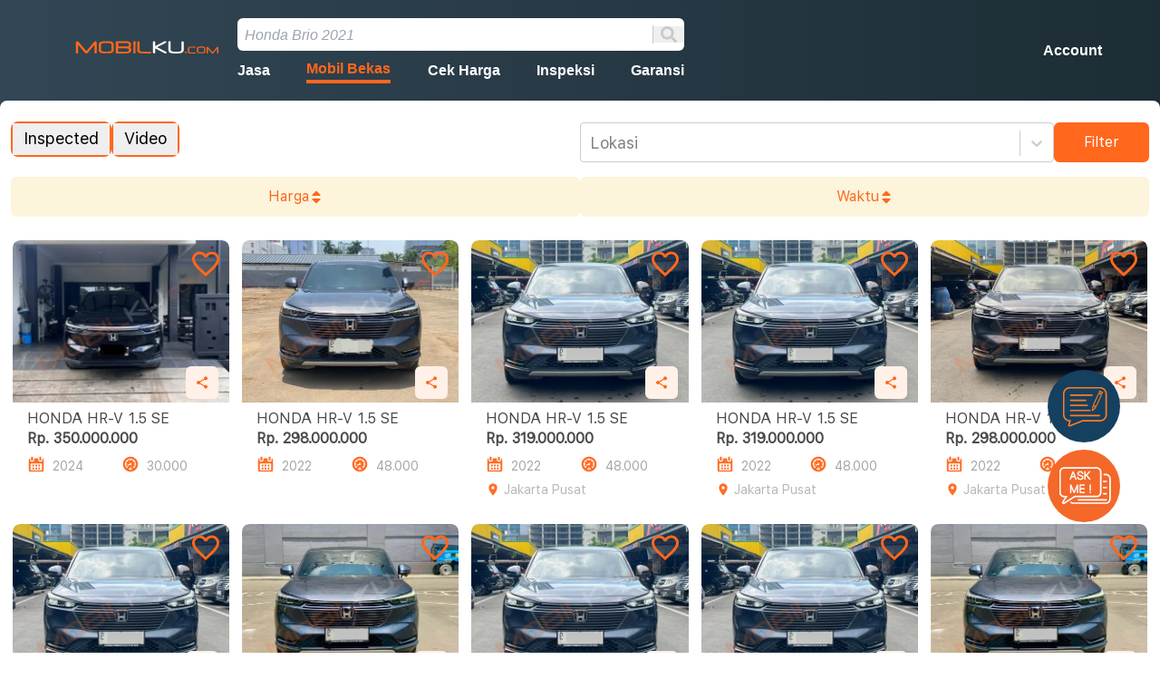

--- FILE ---
content_type: text/html; charset=utf-8
request_url: https://www.mobilku.com/search/mobil-dijual?search=Honda%20HR-V%20%20Se%201.5
body_size: 31169
content:
<!DOCTYPE html><html lang="id"><head><meta charSet="utf-8"/><meta name="viewport" content="width=device-width"/><meta http-equiv="X-UA-Compatible" content="IE=edge"/><link rel="manifest" href="/manifest.json"/><link rel="apple-touch-icon" href="/apple-icon.png"/><meta name="theme-color" content="#317EFB"/><meta property="og:type" content="website"/><meta property="og:image" content="https://mobilku.s3.ap-southeast-3.amazonaws.com/assets/logoSquare.jpg"/><meta property="og:image:alt" content="Og Image Alt Second"/><meta property="og:image:type" content="image/jpeg"/><meta property="og:image:width" content="900"/><meta property="og:image:height" content="800"/><title>Iklan Terbaru | Mobilku.com</title><meta name="robots" content="index,follow"/><meta name="description" content="MASUKKAN DESCRIPTION DI SINI"/><meta property="og:title" content="Iklan Terbaru"/><meta property="og:description" content="MASUKKAN DESCRIPTION DI SINI"/><meta property="og:url" content="https://www.mobilku.com"/><meta property="og:image" content="https://www.example.ie/og-image-01.jpg"/><meta property="og:image:alt" content="Og Image Alt"/><meta property="og:image:type" content="image/jpeg"/><meta property="og:image:width" content="800"/><meta property="og:image:height" content="600"/><meta property="og:site_name" content="Mobilku.com"/><link rel="preload" as="image" imagesrcset="/_next/image?url=https%3A%2F%2Fmobilku.s3.ap-southeast-3.amazonaws.com%2Fads%2F500%2F41f3ea48-9dae-4b7c-ba41-e3bc11e2d06f.png&amp;w=640&amp;q=75 640w, /_next/image?url=https%3A%2F%2Fmobilku.s3.ap-southeast-3.amazonaws.com%2Fads%2F500%2F41f3ea48-9dae-4b7c-ba41-e3bc11e2d06f.png&amp;w=750&amp;q=75 750w, /_next/image?url=https%3A%2F%2Fmobilku.s3.ap-southeast-3.amazonaws.com%2Fads%2F500%2F41f3ea48-9dae-4b7c-ba41-e3bc11e2d06f.png&amp;w=828&amp;q=75 828w, /_next/image?url=https%3A%2F%2Fmobilku.s3.ap-southeast-3.amazonaws.com%2Fads%2F500%2F41f3ea48-9dae-4b7c-ba41-e3bc11e2d06f.png&amp;w=1080&amp;q=75 1080w, /_next/image?url=https%3A%2F%2Fmobilku.s3.ap-southeast-3.amazonaws.com%2Fads%2F500%2F41f3ea48-9dae-4b7c-ba41-e3bc11e2d06f.png&amp;w=1200&amp;q=75 1200w, /_next/image?url=https%3A%2F%2Fmobilku.s3.ap-southeast-3.amazonaws.com%2Fads%2F500%2F41f3ea48-9dae-4b7c-ba41-e3bc11e2d06f.png&amp;w=1920&amp;q=75 1920w, /_next/image?url=https%3A%2F%2Fmobilku.s3.ap-southeast-3.amazonaws.com%2Fads%2F500%2F41f3ea48-9dae-4b7c-ba41-e3bc11e2d06f.png&amp;w=2048&amp;q=75 2048w, /_next/image?url=https%3A%2F%2Fmobilku.s3.ap-southeast-3.amazonaws.com%2Fads%2F500%2F41f3ea48-9dae-4b7c-ba41-e3bc11e2d06f.png&amp;w=3840&amp;q=75 3840w" imagesizes="100vw"/><link rel="preload" as="image" imagesrcset="/_next/image?url=https%3A%2F%2Fmobilku.s3.ap-southeast-3.amazonaws.com%2Fads%2F500%2F96ad88a0-160f-453b-ad24-c6ed129ae8d8.jpeg&amp;w=640&amp;q=75 640w, /_next/image?url=https%3A%2F%2Fmobilku.s3.ap-southeast-3.amazonaws.com%2Fads%2F500%2F96ad88a0-160f-453b-ad24-c6ed129ae8d8.jpeg&amp;w=750&amp;q=75 750w, /_next/image?url=https%3A%2F%2Fmobilku.s3.ap-southeast-3.amazonaws.com%2Fads%2F500%2F96ad88a0-160f-453b-ad24-c6ed129ae8d8.jpeg&amp;w=828&amp;q=75 828w, /_next/image?url=https%3A%2F%2Fmobilku.s3.ap-southeast-3.amazonaws.com%2Fads%2F500%2F96ad88a0-160f-453b-ad24-c6ed129ae8d8.jpeg&amp;w=1080&amp;q=75 1080w, /_next/image?url=https%3A%2F%2Fmobilku.s3.ap-southeast-3.amazonaws.com%2Fads%2F500%2F96ad88a0-160f-453b-ad24-c6ed129ae8d8.jpeg&amp;w=1200&amp;q=75 1200w, /_next/image?url=https%3A%2F%2Fmobilku.s3.ap-southeast-3.amazonaws.com%2Fads%2F500%2F96ad88a0-160f-453b-ad24-c6ed129ae8d8.jpeg&amp;w=1920&amp;q=75 1920w, /_next/image?url=https%3A%2F%2Fmobilku.s3.ap-southeast-3.amazonaws.com%2Fads%2F500%2F96ad88a0-160f-453b-ad24-c6ed129ae8d8.jpeg&amp;w=2048&amp;q=75 2048w, /_next/image?url=https%3A%2F%2Fmobilku.s3.ap-southeast-3.amazonaws.com%2Fads%2F500%2F96ad88a0-160f-453b-ad24-c6ed129ae8d8.jpeg&amp;w=3840&amp;q=75 3840w" imagesizes="100vw"/><link rel="preload" as="image" imagesrcset="/_next/image?url=https%3A%2F%2Fmobilku.s3.ap-southeast-3.amazonaws.com%2Fads%2F500%2F3b170bd7-052d-44b1-8b4f-97d6bfa9f4ad.jpeg&amp;w=640&amp;q=75 640w, /_next/image?url=https%3A%2F%2Fmobilku.s3.ap-southeast-3.amazonaws.com%2Fads%2F500%2F3b170bd7-052d-44b1-8b4f-97d6bfa9f4ad.jpeg&amp;w=750&amp;q=75 750w, /_next/image?url=https%3A%2F%2Fmobilku.s3.ap-southeast-3.amazonaws.com%2Fads%2F500%2F3b170bd7-052d-44b1-8b4f-97d6bfa9f4ad.jpeg&amp;w=828&amp;q=75 828w, /_next/image?url=https%3A%2F%2Fmobilku.s3.ap-southeast-3.amazonaws.com%2Fads%2F500%2F3b170bd7-052d-44b1-8b4f-97d6bfa9f4ad.jpeg&amp;w=1080&amp;q=75 1080w, /_next/image?url=https%3A%2F%2Fmobilku.s3.ap-southeast-3.amazonaws.com%2Fads%2F500%2F3b170bd7-052d-44b1-8b4f-97d6bfa9f4ad.jpeg&amp;w=1200&amp;q=75 1200w, /_next/image?url=https%3A%2F%2Fmobilku.s3.ap-southeast-3.amazonaws.com%2Fads%2F500%2F3b170bd7-052d-44b1-8b4f-97d6bfa9f4ad.jpeg&amp;w=1920&amp;q=75 1920w, /_next/image?url=https%3A%2F%2Fmobilku.s3.ap-southeast-3.amazonaws.com%2Fads%2F500%2F3b170bd7-052d-44b1-8b4f-97d6bfa9f4ad.jpeg&amp;w=2048&amp;q=75 2048w, /_next/image?url=https%3A%2F%2Fmobilku.s3.ap-southeast-3.amazonaws.com%2Fads%2F500%2F3b170bd7-052d-44b1-8b4f-97d6bfa9f4ad.jpeg&amp;w=3840&amp;q=75 3840w" imagesizes="100vw"/><link rel="preload" as="image" imagesrcset="/_next/image?url=https%3A%2F%2Fmobilku.s3.ap-southeast-3.amazonaws.com%2Fads%2F500%2Fd69bdb38-c9e2-49a1-a7dc-62229b854486.jpeg&amp;w=640&amp;q=75 640w, /_next/image?url=https%3A%2F%2Fmobilku.s3.ap-southeast-3.amazonaws.com%2Fads%2F500%2Fd69bdb38-c9e2-49a1-a7dc-62229b854486.jpeg&amp;w=750&amp;q=75 750w, /_next/image?url=https%3A%2F%2Fmobilku.s3.ap-southeast-3.amazonaws.com%2Fads%2F500%2Fd69bdb38-c9e2-49a1-a7dc-62229b854486.jpeg&amp;w=828&amp;q=75 828w, /_next/image?url=https%3A%2F%2Fmobilku.s3.ap-southeast-3.amazonaws.com%2Fads%2F500%2Fd69bdb38-c9e2-49a1-a7dc-62229b854486.jpeg&amp;w=1080&amp;q=75 1080w, /_next/image?url=https%3A%2F%2Fmobilku.s3.ap-southeast-3.amazonaws.com%2Fads%2F500%2Fd69bdb38-c9e2-49a1-a7dc-62229b854486.jpeg&amp;w=1200&amp;q=75 1200w, /_next/image?url=https%3A%2F%2Fmobilku.s3.ap-southeast-3.amazonaws.com%2Fads%2F500%2Fd69bdb38-c9e2-49a1-a7dc-62229b854486.jpeg&amp;w=1920&amp;q=75 1920w, /_next/image?url=https%3A%2F%2Fmobilku.s3.ap-southeast-3.amazonaws.com%2Fads%2F500%2Fd69bdb38-c9e2-49a1-a7dc-62229b854486.jpeg&amp;w=2048&amp;q=75 2048w, /_next/image?url=https%3A%2F%2Fmobilku.s3.ap-southeast-3.amazonaws.com%2Fads%2F500%2Fd69bdb38-c9e2-49a1-a7dc-62229b854486.jpeg&amp;w=3840&amp;q=75 3840w" imagesizes="100vw"/><link rel="preload" as="image" imagesrcset="/_next/image?url=https%3A%2F%2Fmobilku.s3.ap-southeast-3.amazonaws.com%2Fads%2F500%2Fac40dc07-efd5-4b17-8a13-4952e9a07307.jpeg&amp;w=640&amp;q=75 640w, /_next/image?url=https%3A%2F%2Fmobilku.s3.ap-southeast-3.amazonaws.com%2Fads%2F500%2Fac40dc07-efd5-4b17-8a13-4952e9a07307.jpeg&amp;w=750&amp;q=75 750w, /_next/image?url=https%3A%2F%2Fmobilku.s3.ap-southeast-3.amazonaws.com%2Fads%2F500%2Fac40dc07-efd5-4b17-8a13-4952e9a07307.jpeg&amp;w=828&amp;q=75 828w, /_next/image?url=https%3A%2F%2Fmobilku.s3.ap-southeast-3.amazonaws.com%2Fads%2F500%2Fac40dc07-efd5-4b17-8a13-4952e9a07307.jpeg&amp;w=1080&amp;q=75 1080w, /_next/image?url=https%3A%2F%2Fmobilku.s3.ap-southeast-3.amazonaws.com%2Fads%2F500%2Fac40dc07-efd5-4b17-8a13-4952e9a07307.jpeg&amp;w=1200&amp;q=75 1200w, /_next/image?url=https%3A%2F%2Fmobilku.s3.ap-southeast-3.amazonaws.com%2Fads%2F500%2Fac40dc07-efd5-4b17-8a13-4952e9a07307.jpeg&amp;w=1920&amp;q=75 1920w, /_next/image?url=https%3A%2F%2Fmobilku.s3.ap-southeast-3.amazonaws.com%2Fads%2F500%2Fac40dc07-efd5-4b17-8a13-4952e9a07307.jpeg&amp;w=2048&amp;q=75 2048w, /_next/image?url=https%3A%2F%2Fmobilku.s3.ap-southeast-3.amazonaws.com%2Fads%2F500%2Fac40dc07-efd5-4b17-8a13-4952e9a07307.jpeg&amp;w=3840&amp;q=75 3840w" imagesizes="100vw"/><link rel="preload" as="image" imagesrcset="/_next/image?url=https%3A%2F%2Fmobilku.s3.ap-southeast-3.amazonaws.com%2Fads%2F500%2F08269545-36d3-47d2-bd3a-e80f471b630f.jpeg&amp;w=640&amp;q=75 640w, /_next/image?url=https%3A%2F%2Fmobilku.s3.ap-southeast-3.amazonaws.com%2Fads%2F500%2F08269545-36d3-47d2-bd3a-e80f471b630f.jpeg&amp;w=750&amp;q=75 750w, /_next/image?url=https%3A%2F%2Fmobilku.s3.ap-southeast-3.amazonaws.com%2Fads%2F500%2F08269545-36d3-47d2-bd3a-e80f471b630f.jpeg&amp;w=828&amp;q=75 828w, /_next/image?url=https%3A%2F%2Fmobilku.s3.ap-southeast-3.amazonaws.com%2Fads%2F500%2F08269545-36d3-47d2-bd3a-e80f471b630f.jpeg&amp;w=1080&amp;q=75 1080w, /_next/image?url=https%3A%2F%2Fmobilku.s3.ap-southeast-3.amazonaws.com%2Fads%2F500%2F08269545-36d3-47d2-bd3a-e80f471b630f.jpeg&amp;w=1200&amp;q=75 1200w, /_next/image?url=https%3A%2F%2Fmobilku.s3.ap-southeast-3.amazonaws.com%2Fads%2F500%2F08269545-36d3-47d2-bd3a-e80f471b630f.jpeg&amp;w=1920&amp;q=75 1920w, /_next/image?url=https%3A%2F%2Fmobilku.s3.ap-southeast-3.amazonaws.com%2Fads%2F500%2F08269545-36d3-47d2-bd3a-e80f471b630f.jpeg&amp;w=2048&amp;q=75 2048w, /_next/image?url=https%3A%2F%2Fmobilku.s3.ap-southeast-3.amazonaws.com%2Fads%2F500%2F08269545-36d3-47d2-bd3a-e80f471b630f.jpeg&amp;w=3840&amp;q=75 3840w" imagesizes="100vw"/><link rel="preload" as="image" imagesrcset="/_next/image?url=https%3A%2F%2Fmobilku.s3.ap-southeast-3.amazonaws.com%2Fads%2F500%2F55ce3f01-6f4e-4596-be57-4bb7825fd54e.jpeg&amp;w=640&amp;q=75 640w, /_next/image?url=https%3A%2F%2Fmobilku.s3.ap-southeast-3.amazonaws.com%2Fads%2F500%2F55ce3f01-6f4e-4596-be57-4bb7825fd54e.jpeg&amp;w=750&amp;q=75 750w, /_next/image?url=https%3A%2F%2Fmobilku.s3.ap-southeast-3.amazonaws.com%2Fads%2F500%2F55ce3f01-6f4e-4596-be57-4bb7825fd54e.jpeg&amp;w=828&amp;q=75 828w, /_next/image?url=https%3A%2F%2Fmobilku.s3.ap-southeast-3.amazonaws.com%2Fads%2F500%2F55ce3f01-6f4e-4596-be57-4bb7825fd54e.jpeg&amp;w=1080&amp;q=75 1080w, /_next/image?url=https%3A%2F%2Fmobilku.s3.ap-southeast-3.amazonaws.com%2Fads%2F500%2F55ce3f01-6f4e-4596-be57-4bb7825fd54e.jpeg&amp;w=1200&amp;q=75 1200w, /_next/image?url=https%3A%2F%2Fmobilku.s3.ap-southeast-3.amazonaws.com%2Fads%2F500%2F55ce3f01-6f4e-4596-be57-4bb7825fd54e.jpeg&amp;w=1920&amp;q=75 1920w, /_next/image?url=https%3A%2F%2Fmobilku.s3.ap-southeast-3.amazonaws.com%2Fads%2F500%2F55ce3f01-6f4e-4596-be57-4bb7825fd54e.jpeg&amp;w=2048&amp;q=75 2048w, /_next/image?url=https%3A%2F%2Fmobilku.s3.ap-southeast-3.amazonaws.com%2Fads%2F500%2F55ce3f01-6f4e-4596-be57-4bb7825fd54e.jpeg&amp;w=3840&amp;q=75 3840w" imagesizes="100vw"/><link rel="preload" as="image" imagesrcset="/_next/image?url=https%3A%2F%2Fmobilku.s3.ap-southeast-3.amazonaws.com%2Fads%2F500%2Fb8be1622-bb8a-4ecf-b1f3-02dbab7d6204.jpeg&amp;w=640&amp;q=75 640w, /_next/image?url=https%3A%2F%2Fmobilku.s3.ap-southeast-3.amazonaws.com%2Fads%2F500%2Fb8be1622-bb8a-4ecf-b1f3-02dbab7d6204.jpeg&amp;w=750&amp;q=75 750w, /_next/image?url=https%3A%2F%2Fmobilku.s3.ap-southeast-3.amazonaws.com%2Fads%2F500%2Fb8be1622-bb8a-4ecf-b1f3-02dbab7d6204.jpeg&amp;w=828&amp;q=75 828w, /_next/image?url=https%3A%2F%2Fmobilku.s3.ap-southeast-3.amazonaws.com%2Fads%2F500%2Fb8be1622-bb8a-4ecf-b1f3-02dbab7d6204.jpeg&amp;w=1080&amp;q=75 1080w, /_next/image?url=https%3A%2F%2Fmobilku.s3.ap-southeast-3.amazonaws.com%2Fads%2F500%2Fb8be1622-bb8a-4ecf-b1f3-02dbab7d6204.jpeg&amp;w=1200&amp;q=75 1200w, /_next/image?url=https%3A%2F%2Fmobilku.s3.ap-southeast-3.amazonaws.com%2Fads%2F500%2Fb8be1622-bb8a-4ecf-b1f3-02dbab7d6204.jpeg&amp;w=1920&amp;q=75 1920w, /_next/image?url=https%3A%2F%2Fmobilku.s3.ap-southeast-3.amazonaws.com%2Fads%2F500%2Fb8be1622-bb8a-4ecf-b1f3-02dbab7d6204.jpeg&amp;w=2048&amp;q=75 2048w, /_next/image?url=https%3A%2F%2Fmobilku.s3.ap-southeast-3.amazonaws.com%2Fads%2F500%2Fb8be1622-bb8a-4ecf-b1f3-02dbab7d6204.jpeg&amp;w=3840&amp;q=75 3840w" imagesizes="100vw"/><link rel="preload" as="image" imagesrcset="/_next/image?url=https%3A%2F%2Fmobilku.s3.ap-southeast-3.amazonaws.com%2Fads%2F500%2F6a8a5683-1526-4467-9e71-aa638e833bc3.jpeg&amp;w=640&amp;q=75 640w, /_next/image?url=https%3A%2F%2Fmobilku.s3.ap-southeast-3.amazonaws.com%2Fads%2F500%2F6a8a5683-1526-4467-9e71-aa638e833bc3.jpeg&amp;w=750&amp;q=75 750w, /_next/image?url=https%3A%2F%2Fmobilku.s3.ap-southeast-3.amazonaws.com%2Fads%2F500%2F6a8a5683-1526-4467-9e71-aa638e833bc3.jpeg&amp;w=828&amp;q=75 828w, /_next/image?url=https%3A%2F%2Fmobilku.s3.ap-southeast-3.amazonaws.com%2Fads%2F500%2F6a8a5683-1526-4467-9e71-aa638e833bc3.jpeg&amp;w=1080&amp;q=75 1080w, /_next/image?url=https%3A%2F%2Fmobilku.s3.ap-southeast-3.amazonaws.com%2Fads%2F500%2F6a8a5683-1526-4467-9e71-aa638e833bc3.jpeg&amp;w=1200&amp;q=75 1200w, /_next/image?url=https%3A%2F%2Fmobilku.s3.ap-southeast-3.amazonaws.com%2Fads%2F500%2F6a8a5683-1526-4467-9e71-aa638e833bc3.jpeg&amp;w=1920&amp;q=75 1920w, /_next/image?url=https%3A%2F%2Fmobilku.s3.ap-southeast-3.amazonaws.com%2Fads%2F500%2F6a8a5683-1526-4467-9e71-aa638e833bc3.jpeg&amp;w=2048&amp;q=75 2048w, /_next/image?url=https%3A%2F%2Fmobilku.s3.ap-southeast-3.amazonaws.com%2Fads%2F500%2F6a8a5683-1526-4467-9e71-aa638e833bc3.jpeg&amp;w=3840&amp;q=75 3840w" imagesizes="100vw"/><link rel="preload" as="image" imagesrcset="/_next/image?url=https%3A%2F%2Fmobilku.s3.ap-southeast-3.amazonaws.com%2Fads%2F500%2Ff6a7cfc5-ef01-47a9-892d-75fa576a3604.jpeg&amp;w=640&amp;q=75 640w, /_next/image?url=https%3A%2F%2Fmobilku.s3.ap-southeast-3.amazonaws.com%2Fads%2F500%2Ff6a7cfc5-ef01-47a9-892d-75fa576a3604.jpeg&amp;w=750&amp;q=75 750w, /_next/image?url=https%3A%2F%2Fmobilku.s3.ap-southeast-3.amazonaws.com%2Fads%2F500%2Ff6a7cfc5-ef01-47a9-892d-75fa576a3604.jpeg&amp;w=828&amp;q=75 828w, /_next/image?url=https%3A%2F%2Fmobilku.s3.ap-southeast-3.amazonaws.com%2Fads%2F500%2Ff6a7cfc5-ef01-47a9-892d-75fa576a3604.jpeg&amp;w=1080&amp;q=75 1080w, /_next/image?url=https%3A%2F%2Fmobilku.s3.ap-southeast-3.amazonaws.com%2Fads%2F500%2Ff6a7cfc5-ef01-47a9-892d-75fa576a3604.jpeg&amp;w=1200&amp;q=75 1200w, /_next/image?url=https%3A%2F%2Fmobilku.s3.ap-southeast-3.amazonaws.com%2Fads%2F500%2Ff6a7cfc5-ef01-47a9-892d-75fa576a3604.jpeg&amp;w=1920&amp;q=75 1920w, /_next/image?url=https%3A%2F%2Fmobilku.s3.ap-southeast-3.amazonaws.com%2Fads%2F500%2Ff6a7cfc5-ef01-47a9-892d-75fa576a3604.jpeg&amp;w=2048&amp;q=75 2048w, /_next/image?url=https%3A%2F%2Fmobilku.s3.ap-southeast-3.amazonaws.com%2Fads%2F500%2Ff6a7cfc5-ef01-47a9-892d-75fa576a3604.jpeg&amp;w=3840&amp;q=75 3840w" imagesizes="100vw"/><link rel="preload" as="image" imagesrcset="/_next/image?url=https%3A%2F%2Fmobilku.s3.ap-southeast-3.amazonaws.com%2Fads%2F500%2Fa1203413-e030-48d8-8e56-fc2a29a739a6.jpeg&amp;w=640&amp;q=75 640w, /_next/image?url=https%3A%2F%2Fmobilku.s3.ap-southeast-3.amazonaws.com%2Fads%2F500%2Fa1203413-e030-48d8-8e56-fc2a29a739a6.jpeg&amp;w=750&amp;q=75 750w, /_next/image?url=https%3A%2F%2Fmobilku.s3.ap-southeast-3.amazonaws.com%2Fads%2F500%2Fa1203413-e030-48d8-8e56-fc2a29a739a6.jpeg&amp;w=828&amp;q=75 828w, /_next/image?url=https%3A%2F%2Fmobilku.s3.ap-southeast-3.amazonaws.com%2Fads%2F500%2Fa1203413-e030-48d8-8e56-fc2a29a739a6.jpeg&amp;w=1080&amp;q=75 1080w, /_next/image?url=https%3A%2F%2Fmobilku.s3.ap-southeast-3.amazonaws.com%2Fads%2F500%2Fa1203413-e030-48d8-8e56-fc2a29a739a6.jpeg&amp;w=1200&amp;q=75 1200w, /_next/image?url=https%3A%2F%2Fmobilku.s3.ap-southeast-3.amazonaws.com%2Fads%2F500%2Fa1203413-e030-48d8-8e56-fc2a29a739a6.jpeg&amp;w=1920&amp;q=75 1920w, /_next/image?url=https%3A%2F%2Fmobilku.s3.ap-southeast-3.amazonaws.com%2Fads%2F500%2Fa1203413-e030-48d8-8e56-fc2a29a739a6.jpeg&amp;w=2048&amp;q=75 2048w, /_next/image?url=https%3A%2F%2Fmobilku.s3.ap-southeast-3.amazonaws.com%2Fads%2F500%2Fa1203413-e030-48d8-8e56-fc2a29a739a6.jpeg&amp;w=3840&amp;q=75 3840w" imagesizes="100vw"/><link rel="preload" as="image" imagesrcset="/_next/image?url=https%3A%2F%2Fmobilku.s3.ap-southeast-3.amazonaws.com%2Fads%2F500%2F8d7a6fa0-5ae7-42e5-bcc3-99aa27af0ed0.jpeg&amp;w=640&amp;q=75 640w, /_next/image?url=https%3A%2F%2Fmobilku.s3.ap-southeast-3.amazonaws.com%2Fads%2F500%2F8d7a6fa0-5ae7-42e5-bcc3-99aa27af0ed0.jpeg&amp;w=750&amp;q=75 750w, /_next/image?url=https%3A%2F%2Fmobilku.s3.ap-southeast-3.amazonaws.com%2Fads%2F500%2F8d7a6fa0-5ae7-42e5-bcc3-99aa27af0ed0.jpeg&amp;w=828&amp;q=75 828w, /_next/image?url=https%3A%2F%2Fmobilku.s3.ap-southeast-3.amazonaws.com%2Fads%2F500%2F8d7a6fa0-5ae7-42e5-bcc3-99aa27af0ed0.jpeg&amp;w=1080&amp;q=75 1080w, /_next/image?url=https%3A%2F%2Fmobilku.s3.ap-southeast-3.amazonaws.com%2Fads%2F500%2F8d7a6fa0-5ae7-42e5-bcc3-99aa27af0ed0.jpeg&amp;w=1200&amp;q=75 1200w, /_next/image?url=https%3A%2F%2Fmobilku.s3.ap-southeast-3.amazonaws.com%2Fads%2F500%2F8d7a6fa0-5ae7-42e5-bcc3-99aa27af0ed0.jpeg&amp;w=1920&amp;q=75 1920w, /_next/image?url=https%3A%2F%2Fmobilku.s3.ap-southeast-3.amazonaws.com%2Fads%2F500%2F8d7a6fa0-5ae7-42e5-bcc3-99aa27af0ed0.jpeg&amp;w=2048&amp;q=75 2048w, /_next/image?url=https%3A%2F%2Fmobilku.s3.ap-southeast-3.amazonaws.com%2Fads%2F500%2F8d7a6fa0-5ae7-42e5-bcc3-99aa27af0ed0.jpeg&amp;w=3840&amp;q=75 3840w" imagesizes="100vw"/><link rel="preload" as="image" imagesrcset="/_next/image?url=https%3A%2F%2Fmobilku.s3.ap-southeast-3.amazonaws.com%2Fads%2F500%2F9ce639b7-c934-4e2c-bbe3-c00631e76b56.jpeg&amp;w=640&amp;q=75 640w, /_next/image?url=https%3A%2F%2Fmobilku.s3.ap-southeast-3.amazonaws.com%2Fads%2F500%2F9ce639b7-c934-4e2c-bbe3-c00631e76b56.jpeg&amp;w=750&amp;q=75 750w, /_next/image?url=https%3A%2F%2Fmobilku.s3.ap-southeast-3.amazonaws.com%2Fads%2F500%2F9ce639b7-c934-4e2c-bbe3-c00631e76b56.jpeg&amp;w=828&amp;q=75 828w, /_next/image?url=https%3A%2F%2Fmobilku.s3.ap-southeast-3.amazonaws.com%2Fads%2F500%2F9ce639b7-c934-4e2c-bbe3-c00631e76b56.jpeg&amp;w=1080&amp;q=75 1080w, /_next/image?url=https%3A%2F%2Fmobilku.s3.ap-southeast-3.amazonaws.com%2Fads%2F500%2F9ce639b7-c934-4e2c-bbe3-c00631e76b56.jpeg&amp;w=1200&amp;q=75 1200w, /_next/image?url=https%3A%2F%2Fmobilku.s3.ap-southeast-3.amazonaws.com%2Fads%2F500%2F9ce639b7-c934-4e2c-bbe3-c00631e76b56.jpeg&amp;w=1920&amp;q=75 1920w, /_next/image?url=https%3A%2F%2Fmobilku.s3.ap-southeast-3.amazonaws.com%2Fads%2F500%2F9ce639b7-c934-4e2c-bbe3-c00631e76b56.jpeg&amp;w=2048&amp;q=75 2048w, /_next/image?url=https%3A%2F%2Fmobilku.s3.ap-southeast-3.amazonaws.com%2Fads%2F500%2F9ce639b7-c934-4e2c-bbe3-c00631e76b56.jpeg&amp;w=3840&amp;q=75 3840w" imagesizes="100vw"/><link rel="preload" as="image" imagesrcset="/_next/image?url=https%3A%2F%2Fmobilku.s3.ap-southeast-3.amazonaws.com%2Fassets%2FVerified-User-Icons-02.png&amp;w=128&amp;q=75 1x, /_next/image?url=https%3A%2F%2Fmobilku.s3.ap-southeast-3.amazonaws.com%2Fassets%2FVerified-User-Icons-02.png&amp;w=256&amp;q=75 2x"/><link rel="preload" as="image" imagesrcset="/_next/image?url=https%3A%2F%2Fmobilku.s3.ap-southeast-3.amazonaws.com%2Fads%2F500%2F268585f3-9f23-4a2c-929a-823774ee5a8c.jpeg&amp;w=640&amp;q=75 640w, /_next/image?url=https%3A%2F%2Fmobilku.s3.ap-southeast-3.amazonaws.com%2Fads%2F500%2F268585f3-9f23-4a2c-929a-823774ee5a8c.jpeg&amp;w=750&amp;q=75 750w, /_next/image?url=https%3A%2F%2Fmobilku.s3.ap-southeast-3.amazonaws.com%2Fads%2F500%2F268585f3-9f23-4a2c-929a-823774ee5a8c.jpeg&amp;w=828&amp;q=75 828w, /_next/image?url=https%3A%2F%2Fmobilku.s3.ap-southeast-3.amazonaws.com%2Fads%2F500%2F268585f3-9f23-4a2c-929a-823774ee5a8c.jpeg&amp;w=1080&amp;q=75 1080w, /_next/image?url=https%3A%2F%2Fmobilku.s3.ap-southeast-3.amazonaws.com%2Fads%2F500%2F268585f3-9f23-4a2c-929a-823774ee5a8c.jpeg&amp;w=1200&amp;q=75 1200w, /_next/image?url=https%3A%2F%2Fmobilku.s3.ap-southeast-3.amazonaws.com%2Fads%2F500%2F268585f3-9f23-4a2c-929a-823774ee5a8c.jpeg&amp;w=1920&amp;q=75 1920w, /_next/image?url=https%3A%2F%2Fmobilku.s3.ap-southeast-3.amazonaws.com%2Fads%2F500%2F268585f3-9f23-4a2c-929a-823774ee5a8c.jpeg&amp;w=2048&amp;q=75 2048w, /_next/image?url=https%3A%2F%2Fmobilku.s3.ap-southeast-3.amazonaws.com%2Fads%2F500%2F268585f3-9f23-4a2c-929a-823774ee5a8c.jpeg&amp;w=3840&amp;q=75 3840w" imagesizes="100vw"/><link rel="preload" as="image" imagesrcset="/_next/image?url=https%3A%2F%2Fmobilku.s3.ap-southeast-3.amazonaws.com%2Fads%2F500%2F3aaf1edb-48da-4951-a6c7-2f57f929249f.jpeg&amp;w=640&amp;q=75 640w, /_next/image?url=https%3A%2F%2Fmobilku.s3.ap-southeast-3.amazonaws.com%2Fads%2F500%2F3aaf1edb-48da-4951-a6c7-2f57f929249f.jpeg&amp;w=750&amp;q=75 750w, /_next/image?url=https%3A%2F%2Fmobilku.s3.ap-southeast-3.amazonaws.com%2Fads%2F500%2F3aaf1edb-48da-4951-a6c7-2f57f929249f.jpeg&amp;w=828&amp;q=75 828w, /_next/image?url=https%3A%2F%2Fmobilku.s3.ap-southeast-3.amazonaws.com%2Fads%2F500%2F3aaf1edb-48da-4951-a6c7-2f57f929249f.jpeg&amp;w=1080&amp;q=75 1080w, /_next/image?url=https%3A%2F%2Fmobilku.s3.ap-southeast-3.amazonaws.com%2Fads%2F500%2F3aaf1edb-48da-4951-a6c7-2f57f929249f.jpeg&amp;w=1200&amp;q=75 1200w, /_next/image?url=https%3A%2F%2Fmobilku.s3.ap-southeast-3.amazonaws.com%2Fads%2F500%2F3aaf1edb-48da-4951-a6c7-2f57f929249f.jpeg&amp;w=1920&amp;q=75 1920w, /_next/image?url=https%3A%2F%2Fmobilku.s3.ap-southeast-3.amazonaws.com%2Fads%2F500%2F3aaf1edb-48da-4951-a6c7-2f57f929249f.jpeg&amp;w=2048&amp;q=75 2048w, /_next/image?url=https%3A%2F%2Fmobilku.s3.ap-southeast-3.amazonaws.com%2Fads%2F500%2F3aaf1edb-48da-4951-a6c7-2f57f929249f.jpeg&amp;w=3840&amp;q=75 3840w" imagesizes="100vw"/><link rel="preload" as="image" imagesrcset="/_next/image?url=https%3A%2F%2Fmobilku.s3.ap-southeast-3.amazonaws.com%2Fads%2F500%2F3765be02-a748-49ee-8a10-fe7ec1e65050.jpeg&amp;w=640&amp;q=75 640w, /_next/image?url=https%3A%2F%2Fmobilku.s3.ap-southeast-3.amazonaws.com%2Fads%2F500%2F3765be02-a748-49ee-8a10-fe7ec1e65050.jpeg&amp;w=750&amp;q=75 750w, /_next/image?url=https%3A%2F%2Fmobilku.s3.ap-southeast-3.amazonaws.com%2Fads%2F500%2F3765be02-a748-49ee-8a10-fe7ec1e65050.jpeg&amp;w=828&amp;q=75 828w, /_next/image?url=https%3A%2F%2Fmobilku.s3.ap-southeast-3.amazonaws.com%2Fads%2F500%2F3765be02-a748-49ee-8a10-fe7ec1e65050.jpeg&amp;w=1080&amp;q=75 1080w, /_next/image?url=https%3A%2F%2Fmobilku.s3.ap-southeast-3.amazonaws.com%2Fads%2F500%2F3765be02-a748-49ee-8a10-fe7ec1e65050.jpeg&amp;w=1200&amp;q=75 1200w, /_next/image?url=https%3A%2F%2Fmobilku.s3.ap-southeast-3.amazonaws.com%2Fads%2F500%2F3765be02-a748-49ee-8a10-fe7ec1e65050.jpeg&amp;w=1920&amp;q=75 1920w, /_next/image?url=https%3A%2F%2Fmobilku.s3.ap-southeast-3.amazonaws.com%2Fads%2F500%2F3765be02-a748-49ee-8a10-fe7ec1e65050.jpeg&amp;w=2048&amp;q=75 2048w, /_next/image?url=https%3A%2F%2Fmobilku.s3.ap-southeast-3.amazonaws.com%2Fads%2F500%2F3765be02-a748-49ee-8a10-fe7ec1e65050.jpeg&amp;w=3840&amp;q=75 3840w" imagesizes="100vw"/><link rel="preload" as="image" imagesrcset="/_next/image?url=https%3A%2F%2Fmobilku.s3.ap-southeast-3.amazonaws.com%2Fads%2F500%2F20d76931-98b1-456b-8b71-74e3775b4090.png&amp;w=640&amp;q=75 640w, /_next/image?url=https%3A%2F%2Fmobilku.s3.ap-southeast-3.amazonaws.com%2Fads%2F500%2F20d76931-98b1-456b-8b71-74e3775b4090.png&amp;w=750&amp;q=75 750w, /_next/image?url=https%3A%2F%2Fmobilku.s3.ap-southeast-3.amazonaws.com%2Fads%2F500%2F20d76931-98b1-456b-8b71-74e3775b4090.png&amp;w=828&amp;q=75 828w, /_next/image?url=https%3A%2F%2Fmobilku.s3.ap-southeast-3.amazonaws.com%2Fads%2F500%2F20d76931-98b1-456b-8b71-74e3775b4090.png&amp;w=1080&amp;q=75 1080w, /_next/image?url=https%3A%2F%2Fmobilku.s3.ap-southeast-3.amazonaws.com%2Fads%2F500%2F20d76931-98b1-456b-8b71-74e3775b4090.png&amp;w=1200&amp;q=75 1200w, /_next/image?url=https%3A%2F%2Fmobilku.s3.ap-southeast-3.amazonaws.com%2Fads%2F500%2F20d76931-98b1-456b-8b71-74e3775b4090.png&amp;w=1920&amp;q=75 1920w, /_next/image?url=https%3A%2F%2Fmobilku.s3.ap-southeast-3.amazonaws.com%2Fads%2F500%2F20d76931-98b1-456b-8b71-74e3775b4090.png&amp;w=2048&amp;q=75 2048w, /_next/image?url=https%3A%2F%2Fmobilku.s3.ap-southeast-3.amazonaws.com%2Fads%2F500%2F20d76931-98b1-456b-8b71-74e3775b4090.png&amp;w=3840&amp;q=75 3840w" imagesizes="100vw"/><link rel="preload" as="image" imagesrcset="/_next/image?url=https%3A%2F%2Fmobilku.s3.ap-southeast-3.amazonaws.com%2Fads%2F500%2F0e21ebd2-d72d-422b-a335-e6fced5509a4.jpeg&amp;w=640&amp;q=75 640w, /_next/image?url=https%3A%2F%2Fmobilku.s3.ap-southeast-3.amazonaws.com%2Fads%2F500%2F0e21ebd2-d72d-422b-a335-e6fced5509a4.jpeg&amp;w=750&amp;q=75 750w, /_next/image?url=https%3A%2F%2Fmobilku.s3.ap-southeast-3.amazonaws.com%2Fads%2F500%2F0e21ebd2-d72d-422b-a335-e6fced5509a4.jpeg&amp;w=828&amp;q=75 828w, /_next/image?url=https%3A%2F%2Fmobilku.s3.ap-southeast-3.amazonaws.com%2Fads%2F500%2F0e21ebd2-d72d-422b-a335-e6fced5509a4.jpeg&amp;w=1080&amp;q=75 1080w, /_next/image?url=https%3A%2F%2Fmobilku.s3.ap-southeast-3.amazonaws.com%2Fads%2F500%2F0e21ebd2-d72d-422b-a335-e6fced5509a4.jpeg&amp;w=1200&amp;q=75 1200w, /_next/image?url=https%3A%2F%2Fmobilku.s3.ap-southeast-3.amazonaws.com%2Fads%2F500%2F0e21ebd2-d72d-422b-a335-e6fced5509a4.jpeg&amp;w=1920&amp;q=75 1920w, /_next/image?url=https%3A%2F%2Fmobilku.s3.ap-southeast-3.amazonaws.com%2Fads%2F500%2F0e21ebd2-d72d-422b-a335-e6fced5509a4.jpeg&amp;w=2048&amp;q=75 2048w, /_next/image?url=https%3A%2F%2Fmobilku.s3.ap-southeast-3.amazonaws.com%2Fads%2F500%2F0e21ebd2-d72d-422b-a335-e6fced5509a4.jpeg&amp;w=3840&amp;q=75 3840w" imagesizes="100vw"/><link rel="preload" as="image" imagesrcset="/_next/image?url=https%3A%2F%2Fmobilku.s3.ap-southeast-3.amazonaws.com%2Fads%2F500%2F66f03506-5081-411f-a21a-b5f475d2d2f0.jpeg&amp;w=640&amp;q=75 640w, /_next/image?url=https%3A%2F%2Fmobilku.s3.ap-southeast-3.amazonaws.com%2Fads%2F500%2F66f03506-5081-411f-a21a-b5f475d2d2f0.jpeg&amp;w=750&amp;q=75 750w, /_next/image?url=https%3A%2F%2Fmobilku.s3.ap-southeast-3.amazonaws.com%2Fads%2F500%2F66f03506-5081-411f-a21a-b5f475d2d2f0.jpeg&amp;w=828&amp;q=75 828w, /_next/image?url=https%3A%2F%2Fmobilku.s3.ap-southeast-3.amazonaws.com%2Fads%2F500%2F66f03506-5081-411f-a21a-b5f475d2d2f0.jpeg&amp;w=1080&amp;q=75 1080w, /_next/image?url=https%3A%2F%2Fmobilku.s3.ap-southeast-3.amazonaws.com%2Fads%2F500%2F66f03506-5081-411f-a21a-b5f475d2d2f0.jpeg&amp;w=1200&amp;q=75 1200w, /_next/image?url=https%3A%2F%2Fmobilku.s3.ap-southeast-3.amazonaws.com%2Fads%2F500%2F66f03506-5081-411f-a21a-b5f475d2d2f0.jpeg&amp;w=1920&amp;q=75 1920w, /_next/image?url=https%3A%2F%2Fmobilku.s3.ap-southeast-3.amazonaws.com%2Fads%2F500%2F66f03506-5081-411f-a21a-b5f475d2d2f0.jpeg&amp;w=2048&amp;q=75 2048w, /_next/image?url=https%3A%2F%2Fmobilku.s3.ap-southeast-3.amazonaws.com%2Fads%2F500%2F66f03506-5081-411f-a21a-b5f475d2d2f0.jpeg&amp;w=3840&amp;q=75 3840w" imagesizes="100vw"/><link rel="preload" as="image" imagesrcset="/_next/image?url=https%3A%2F%2Fmobilku.s3.ap-southeast-3.amazonaws.com%2Fads%2F500%2Fb46b2987-4252-47ad-a044-2de97c898f04.jpeg&amp;w=640&amp;q=75 640w, /_next/image?url=https%3A%2F%2Fmobilku.s3.ap-southeast-3.amazonaws.com%2Fads%2F500%2Fb46b2987-4252-47ad-a044-2de97c898f04.jpeg&amp;w=750&amp;q=75 750w, /_next/image?url=https%3A%2F%2Fmobilku.s3.ap-southeast-3.amazonaws.com%2Fads%2F500%2Fb46b2987-4252-47ad-a044-2de97c898f04.jpeg&amp;w=828&amp;q=75 828w, /_next/image?url=https%3A%2F%2Fmobilku.s3.ap-southeast-3.amazonaws.com%2Fads%2F500%2Fb46b2987-4252-47ad-a044-2de97c898f04.jpeg&amp;w=1080&amp;q=75 1080w, /_next/image?url=https%3A%2F%2Fmobilku.s3.ap-southeast-3.amazonaws.com%2Fads%2F500%2Fb46b2987-4252-47ad-a044-2de97c898f04.jpeg&amp;w=1200&amp;q=75 1200w, /_next/image?url=https%3A%2F%2Fmobilku.s3.ap-southeast-3.amazonaws.com%2Fads%2F500%2Fb46b2987-4252-47ad-a044-2de97c898f04.jpeg&amp;w=1920&amp;q=75 1920w, /_next/image?url=https%3A%2F%2Fmobilku.s3.ap-southeast-3.amazonaws.com%2Fads%2F500%2Fb46b2987-4252-47ad-a044-2de97c898f04.jpeg&amp;w=2048&amp;q=75 2048w, /_next/image?url=https%3A%2F%2Fmobilku.s3.ap-southeast-3.amazonaws.com%2Fads%2F500%2Fb46b2987-4252-47ad-a044-2de97c898f04.jpeg&amp;w=3840&amp;q=75 3840w" imagesizes="100vw"/><link rel="preload" as="image" imagesrcset="/_next/image?url=https%3A%2F%2Fmobilku.s3.ap-southeast-3.amazonaws.com%2Fassets%2Fyoutube.png&amp;w=128&amp;q=75 1x, /_next/image?url=https%3A%2F%2Fmobilku.s3.ap-southeast-3.amazonaws.com%2Fassets%2Fyoutube.png&amp;w=256&amp;q=75 2x"/><link rel="preload" as="image" imagesrcset="/_next/image?url=https%3A%2F%2Fmobilku.s3.ap-southeast-3.amazonaws.com%2Fassets%2Ftik-tok.png&amp;w=128&amp;q=75 1x, /_next/image?url=https%3A%2F%2Fmobilku.s3.ap-southeast-3.amazonaws.com%2Fassets%2Ftik-tok.png&amp;w=256&amp;q=75 2x"/><link rel="preload" as="image" imagesrcset="/_next/image?url=https%3A%2F%2Fmobilku.s3.ap-southeast-3.amazonaws.com%2Fassets%2Finstagram.png&amp;w=128&amp;q=75 1x, /_next/image?url=https%3A%2F%2Fmobilku.s3.ap-southeast-3.amazonaws.com%2Fassets%2Finstagram.png&amp;w=256&amp;q=75 2x"/><link rel="preload" as="image" imagesrcset="/_next/image?url=https%3A%2F%2Fmobilku.s3.ap-southeast-3.amazonaws.com%2Fassets%2Fwhatsapp.png&amp;w=128&amp;q=75 1x, /_next/image?url=https%3A%2F%2Fmobilku.s3.ap-southeast-3.amazonaws.com%2Fassets%2Fwhatsapp.png&amp;w=256&amp;q=75 2x"/><link rel="preload" as="image" imagesrcset="/_next/image?url=https%3A%2F%2Fmobilku.s3.ap-southeast-3.amazonaws.com%2Fassets%2Flinkedin.png&amp;w=128&amp;q=75 1x, /_next/image?url=https%3A%2F%2Fmobilku.s3.ap-southeast-3.amazonaws.com%2Fassets%2Flinkedin.png&amp;w=256&amp;q=75 2x"/><link rel="preload" as="image" imagesrcset="/_next/image?url=https%3A%2F%2Fmobilku.s3.ap-southeast-3.amazonaws.com%2Fassets%2Ftwitter.png&amp;w=128&amp;q=75 1x, /_next/image?url=https%3A%2F%2Fmobilku.s3.ap-southeast-3.amazonaws.com%2Fassets%2Ftwitter.png&amp;w=256&amp;q=75 2x"/><link rel="preload" as="image" imagesrcset="/_next/image?url=https%3A%2F%2Fmobilku.s3.ap-southeast-3.amazonaws.com%2Fassets%2Ffacebook.png&amp;w=128&amp;q=75 1x, /_next/image?url=https%3A%2F%2Fmobilku.s3.ap-southeast-3.amazonaws.com%2Fassets%2Ffacebook.png&amp;w=256&amp;q=75 2x"/><link rel="preload" as="image" imagesrcset="/_next/image?url=https%3A%2F%2Fmobilku.s3.ap-southeast-3.amazonaws.com%2Fassets%2Ftokped-logo.png&amp;w=128&amp;q=75 1x, /_next/image?url=https%3A%2F%2Fmobilku.s3.ap-southeast-3.amazonaws.com%2Fassets%2Ftokped-logo.png&amp;w=256&amp;q=75 2x"/><link rel="preload" as="image" imagesrcset="/_next/image?url=https%3A%2F%2Fmobilku.s3.ap-southeast-3.amazonaws.com%2Fassets%2Fshopee.png&amp;w=128&amp;q=75 1x, /_next/image?url=https%3A%2F%2Fmobilku.s3.ap-southeast-3.amazonaws.com%2Fassets%2Fshopee.png&amp;w=256&amp;q=75 2x"/><meta name="next-head-count" content="54"/><link rel="preload" href="/_next/static/css/a39288a092aec361.css" as="style"/><link rel="stylesheet" href="/_next/static/css/a39288a092aec361.css" data-n-g=""/><link rel="preload" href="/_next/static/css/26a1a5c22ee4e247.css" as="style"/><link rel="stylesheet" href="/_next/static/css/26a1a5c22ee4e247.css" data-n-p=""/><link rel="preload" href="/_next/static/css/d0e1d83eae05d9c2.css" as="style"/><link rel="stylesheet" href="/_next/static/css/d0e1d83eae05d9c2.css" data-n-p=""/><link rel="preload" href="/_next/static/css/b4ef80af4316d518.css" as="style"/><link rel="stylesheet" href="/_next/static/css/b4ef80af4316d518.css" data-n-p=""/><noscript data-n-css=""></noscript><script defer="" nomodule="" src="/_next/static/chunks/polyfills-0d1b80a048d4787e.js"></script><script src="/_next/static/chunks/webpack-aab1de4aa31d0a1b.js" defer=""></script><script src="/_next/static/chunks/framework-79bce4a3a540b080.js" defer=""></script><script src="/_next/static/chunks/main-8beb8a5a4d810954.js" defer=""></script><script src="/_next/static/chunks/pages/_app-53444d07a870edef.js" defer=""></script><script src="/_next/static/chunks/1bfc9850-bb979558130cadde.js" defer=""></script><script src="/_next/static/chunks/252f366e-f1e6190d6a43a03f.js" defer=""></script><script src="/_next/static/chunks/75fc9c18-55217e80064ded2b.js" defer=""></script><script src="/_next/static/chunks/7768-916f03c24442ae8f.js" defer=""></script><script src="/_next/static/chunks/2037-8600b086bf8ef33c.js" defer=""></script><script src="/_next/static/chunks/2298-7808161143db9bb8.js" defer=""></script><script src="/_next/static/chunks/7333-eb417f889a822809.js" defer=""></script><script src="/_next/static/chunks/3881-335c35d34c5b64d9.js" defer=""></script><script src="/_next/static/chunks/7461-d7928e9523c339db.js" defer=""></script><script src="/_next/static/chunks/2834-127964c0839415a6.js" defer=""></script><script src="/_next/static/chunks/5253-483f94c01380d2f0.js" defer=""></script><script src="/_next/static/chunks/280-fed5573d89a9a3f2.js" defer=""></script><script src="/_next/static/chunks/9892-413b099ad94d1c61.js" defer=""></script><script src="/_next/static/chunks/2706-a7913e4a42b386a0.js" defer=""></script><script src="/_next/static/chunks/2793-0aef8fe77de909e8.js" defer=""></script><script src="/_next/static/chunks/1202-a5e71ba70f83b97e.js" defer=""></script><script src="/_next/static/chunks/1618-7b0cb2374dd110c7.js" defer=""></script><script src="/_next/static/chunks/5266-f54bcd9050b02df7.js" defer=""></script><script src="/_next/static/chunks/4014-da8581d80fb50d45.js" defer=""></script><script src="/_next/static/chunks/pages/search/mobil-dijual-1a32c6786fb4272f.js" defer=""></script><script src="/_next/static/oCR_9h-hM72NebKFt3Tkv/_buildManifest.js" defer=""></script><script src="/_next/static/oCR_9h-hM72NebKFt3Tkv/_ssgManifest.js" defer=""></script></head><body><div id="__next" data-reactroot=""><div class="justify-end mr-3 lg:mr-8 hidden lg:flex"><div class="fixed bottom-36 z-40 items-center px-3 smallestFrame:right-0 rounded-xl"><div class="float-right"><div class="flex items-center w-16 lg:w-20  h-16 lg:h-20 cursor-pointer"><span style="box-sizing:border-box;display:inline-block;overflow:hidden;width:initial;height:initial;background:none;opacity:1;border:0;margin:0;padding:0;position:relative;max-width:100%"><span style="box-sizing:border-box;display:block;width:initial;height:initial;background:none;opacity:1;border:0;margin:0;padding:0;max-width:100%"><img style="display:block;max-width:100%;width:initial;height:initial;background:none;opacity:1;border:0;margin:0;padding:0" alt="" aria-hidden="true" src="data:image/svg+xml,%3csvg%20xmlns=%27http://www.w3.org/2000/svg%27%20version=%271.1%27%20width=%27150%27%20height=%27150%27/%3e"/></span><img alt="https://mobilku.s3.ap-southeast-3.amazonaws.com/assets/feedback+icon-02.svg" src="[data-uri]" decoding="async" data-nimg="intrinsic" style="position:absolute;top:0;left:0;bottom:0;right:0;box-sizing:border-box;padding:0;border:none;margin:auto;display:block;width:0;height:0;min-width:100%;max-width:100%;min-height:100%;max-height:100%;object-fit:contain"/><noscript><img alt="https://mobilku.s3.ap-southeast-3.amazonaws.com/assets/feedback+icon-02.svg" srcSet="https://mobilku.s3.ap-southeast-3.amazonaws.com/assets/feedback+icon-02.svg 1x, https://mobilku.s3.ap-southeast-3.amazonaws.com/assets/feedback+icon-02.svg 2x" src="https://mobilku.s3.ap-southeast-3.amazonaws.com/assets/feedback+icon-02.svg" decoding="async" data-nimg="intrinsic" style="position:absolute;top:0;left:0;bottom:0;right:0;box-sizing:border-box;padding:0;border:none;margin:auto;display:block;width:0;height:0;min-width:100%;max-width:100%;min-height:100%;max-height:100%;object-fit:contain" loading="lazy"/></noscript></span></div><div class="cursor-pointer mt-2"><a target="_blank"><div class="flex items-center w-16 lg:w-20  h-16 lg:h-20 cursor-pointer"><span style="box-sizing:border-box;display:inline-block;overflow:hidden;width:initial;height:initial;background:none;opacity:1;border:0;margin:0;padding:0;position:relative;max-width:100%"><span style="box-sizing:border-box;display:block;width:initial;height:initial;background:none;opacity:1;border:0;margin:0;padding:0;max-width:100%"><img style="display:block;max-width:100%;width:initial;height:initial;background:none;opacity:1;border:0;margin:0;padding:0" alt="" aria-hidden="true" src="data:image/svg+xml,%3csvg%20xmlns=%27http://www.w3.org/2000/svg%27%20version=%271.1%27%20width=%27150%27%20height=%27150%27/%3e"/></span><img alt="https://mobilku.s3.ap-southeast-3.amazonaws.com/assets/ask+me+icon.svg" src="[data-uri]" decoding="async" data-nimg="intrinsic" style="position:absolute;top:0;left:0;bottom:0;right:0;box-sizing:border-box;padding:0;border:none;margin:auto;display:block;width:0;height:0;min-width:100%;max-width:100%;min-height:100%;max-height:100%;object-fit:contain"/><noscript><img alt="https://mobilku.s3.ap-southeast-3.amazonaws.com/assets/ask+me+icon.svg" srcSet="https://mobilku.s3.ap-southeast-3.amazonaws.com/assets/ask+me+icon.svg 1x, https://mobilku.s3.ap-southeast-3.amazonaws.com/assets/ask+me+icon.svg 2x" src="https://mobilku.s3.ap-southeast-3.amazonaws.com/assets/ask+me+icon.svg" decoding="async" data-nimg="intrinsic" style="position:absolute;top:0;left:0;bottom:0;right:0;box-sizing:border-box;padding:0;border:none;margin:auto;display:block;width:0;height:0;min-width:100%;max-width:100%;min-height:100%;max-height:100%;object-fit:contain" loading="lazy"/></noscript></span></div></a></div></div></div></div><div class="min-h-[100vh] !relative flex flex-col justify-between  undefined"><div><div class="hidden lg:block lg:bg-gradient-to-r from-secondary-space to-[#1c2d35] py-12 sticky left-0 top-0 z-40"></div><div class="hidden lg:block  lg:bg-gradient-to-r from-secondary-space to-[#1c2d35] py-12 h-[150px] -mt-2"></div><header><section class="block lg:hidden z-40 fixed -translate-x-1/2 header top-0 left-1/2 max-w-screen-xl w-screen"><div class="bg-system-white py-2 lg:mx-auto flex items-center gap-2 px-2 shadow-lg undefined"><div class="relative"><a href="/"><span style="box-sizing:border-box;display:inline-block;overflow:hidden;width:initial;height:initial;background:none;opacity:1;border:0;margin:0;padding:0;position:relative;max-width:100%"><span style="box-sizing:border-box;display:block;width:initial;height:initial;background:none;opacity:1;border:0;margin:0;padding:0;max-width:100%"><img style="display:block;max-width:100%;width:initial;height:initial;background:none;opacity:1;border:0;margin:0;padding:0" alt="" aria-hidden="true" src="data:image/svg+xml,%3csvg%20xmlns=%27http://www.w3.org/2000/svg%27%20version=%271.1%27%20width=%2760%27%20height=%2760%27/%3e"/></span><img alt="https://mobilku.s3.ap-southeast-3.amazonaws.com/assets/logoHeader.png" src="[data-uri]" decoding="async" data-nimg="intrinsic" class="rounded-md" style="position:absolute;top:0;left:0;bottom:0;right:0;box-sizing:border-box;padding:0;border:none;margin:auto;display:block;width:0;height:0;min-width:100%;max-width:100%;min-height:100%;max-height:100%;object-fit:contain"/><noscript><img alt="https://mobilku.s3.ap-southeast-3.amazonaws.com/assets/logoHeader.png" srcSet="/_next/image?url=https%3A%2F%2Fmobilku.s3.ap-southeast-3.amazonaws.com%2Fassets%2FlogoHeader.png&amp;w=64&amp;q=75 1x, /_next/image?url=https%3A%2F%2Fmobilku.s3.ap-southeast-3.amazonaws.com%2Fassets%2FlogoHeader.png&amp;w=128&amp;q=75 2x" src="/_next/image?url=https%3A%2F%2Fmobilku.s3.ap-southeast-3.amazonaws.com%2Fassets%2FlogoHeader.png&amp;w=128&amp;q=75" decoding="async" data-nimg="intrinsic" style="position:absolute;top:0;left:0;bottom:0;right:0;box-sizing:border-box;padding:0;border:none;margin:auto;display:block;width:0;height:0;min-width:100%;max-width:100%;min-height:100%;max-height:100%;object-fit:contain" class="rounded-md" loading="lazy"/></noscript></span></a></div><form class="w-full h-full"><div class="relative lg:z-50 lg:hidden block"><div class="flex h-auto items-center bg-white rounded-md border search-form lg:border-0 border-primary-tiger"><input autoComplete="off" name="search2" class="h-full w-full lg:h-5 lg:text-lg placeholder:italic search-form placeholder:text-base lg:placeholder:text-base text-base text-system-copywriting p-2 mr-0 rounded-l-md rounded-r-none border-r border-system-black-40" value="Honda HR-V  Se 1.5"/><button type="submit" class="px-2"><svg stroke="currentColor" fill="currentColor" stroke-width="0" viewBox="0 0 512 512" class="text-system-black-40 lg:text-lg" height="1em" width="1em" xmlns="http://www.w3.org/2000/svg"><path d="M505 442.7L405.3 343c-4.5-4.5-10.6-7-17-7H372c27.6-35.3 44-79.7 44-128C416 93.1 322.9 0 208 0S0 93.1 0 208s93.1 208 208 208c48.3 0 92.7-16.4 128-44v16.3c0 6.4 2.5 12.5 7 17l99.7 99.7c9.4 9.4 24.6 9.4 33.9 0l28.3-28.3c9.4-9.4 9.4-24.6.1-34zM208 336c-70.7 0-128-57.2-128-128 0-70.7 57.2-128 128-128 70.7 0 128 57.2 128 128 0 70.7-57.2 128-128 128z"></path></svg></button></div><div class="hidden"><ul class="bg-system-white text-sm lg:text-base last:pb-1 lg:!z-50 rounded-b-md p-2 lg:p-4 text-system-copywriting shadow-lg"></ul></div></div></form><a href="/login"><span style="box-sizing:border-box;display:inline-block;overflow:hidden;width:initial;height:initial;background:none;opacity:1;border:0;margin:0;padding:0;position:relative;max-width:100%"><span style="box-sizing:border-box;display:block;width:initial;height:initial;background:none;opacity:1;border:0;margin:0;padding:0;max-width:100%"><img style="display:block;max-width:100%;width:initial;height:initial;background:none;opacity:1;border:0;margin:0;padding:0" alt="" aria-hidden="true" src="data:image/svg+xml,%3csvg%20xmlns=%27http://www.w3.org/2000/svg%27%20version=%271.1%27%20width=%2750%27%20height=%2750%27/%3e"/></span><img alt="https://mobilku.s3.ap-southeast-3.amazonaws.com/assets/human-logo.png" src="[data-uri]" decoding="async" data-nimg="intrinsic" class="rounded-md" style="position:absolute;top:0;left:0;bottom:0;right:0;box-sizing:border-box;padding:0;border:none;margin:auto;display:block;width:0;height:0;min-width:100%;max-width:100%;min-height:100%;max-height:100%;object-fit:contain"/><noscript><img alt="https://mobilku.s3.ap-southeast-3.amazonaws.com/assets/human-logo.png" srcSet="/_next/image?url=https%3A%2F%2Fmobilku.s3.ap-southeast-3.amazonaws.com%2Fassets%2Fhuman-logo.png&amp;w=64&amp;q=75 1x, /_next/image?url=https%3A%2F%2Fmobilku.s3.ap-southeast-3.amazonaws.com%2Fassets%2Fhuman-logo.png&amp;w=128&amp;q=75 2x" src="/_next/image?url=https%3A%2F%2Fmobilku.s3.ap-southeast-3.amazonaws.com%2Fassets%2Fhuman-logo.png&amp;w=128&amp;q=75" decoding="async" data-nimg="intrinsic" style="position:absolute;top:0;left:0;bottom:0;right:0;box-sizing:border-box;padding:0;border:none;margin:auto;display:block;width:0;height:0;min-width:100%;max-width:100%;min-height:100%;max-height:100%;object-fit:contain" class="rounded-md" loading="lazy"/></noscript></span></a></div></section><section class="hidden w-screen lg:block z-50 fixed header top-5 !duration-300 px-16"><div class="mx-auto max-w-screen-xl w-full flex items-center justify-between z-50"><div class="flex items-center gap-5 w-3/5"><div class="w-36 sm:w-52 lg:!w-52 text-center"><a href="/"><span style="box-sizing:border-box;display:inline-block;overflow:hidden;width:initial;height:initial;background:none;opacity:1;border:0;margin:0;padding:0;position:relative;max-width:100%"><span style="box-sizing:border-box;display:block;width:initial;height:initial;background:none;opacity:1;border:0;margin:0;padding:0;max-width:100%"><img style="display:block;max-width:100%;width:initial;height:initial;background:none;opacity:1;border:0;margin:0;padding:0" alt="" aria-hidden="true" src="data:image/svg+xml,%3csvg%20xmlns=%27http://www.w3.org/2000/svg%27%20version=%271.1%27%20width=%27550%27%20height=%27150%27/%3e"/></span><img alt="logo" src="[data-uri]" decoding="async" data-nimg="intrinsic" class="sm:max-w-[120px]" style="position:absolute;top:0;left:0;bottom:0;right:0;box-sizing:border-box;padding:0;border:none;margin:auto;display:block;width:0;height:0;min-width:100%;max-width:100%;min-height:100%;max-height:100%"/><noscript><img alt="logo" srcSet="https://mobilku.s3.ap-southeast-3.amazonaws.com/assets/mainLogo.svg 1x, https://mobilku.s3.ap-southeast-3.amazonaws.com/assets/mainLogo.svg 2x" src="https://mobilku.s3.ap-southeast-3.amazonaws.com/assets/mainLogo.svg" decoding="async" data-nimg="intrinsic" style="position:absolute;top:0;left:0;bottom:0;right:0;box-sizing:border-box;padding:0;border:none;margin:auto;display:block;width:0;height:0;min-width:100%;max-width:100%;min-height:100%;max-height:100%" class="sm:max-w-[120px]" loading="lazy"/></noscript></span></a></div><div class="w-3/4"><form class="h-full"><div class="relative lg:z-50 hidden lg:block"><div class="flex h-auto items-center bg-white rounded-md border search-form lg:border-0 border-primary-tiger"><input autoComplete="off" name="search" class="h-full w-full lg:h-5 lg:text-lg placeholder:italic search-form placeholder:text-base lg:placeholder:text-base text-base text-system-copywriting m-2 mr-0 border-r border-system-black-40" value="Honda HR-V  Se 1.5"/><button type="submit" class="px-2"><svg stroke="currentColor" fill="currentColor" stroke-width="0" viewBox="0 0 512 512" class="text-system-black-40 lg:text-lg" height="1em" width="1em" xmlns="http://www.w3.org/2000/svg"><path d="M505 442.7L405.3 343c-4.5-4.5-10.6-7-17-7H372c27.6-35.3 44-79.7 44-128C416 93.1 322.9 0 208 0S0 93.1 0 208s93.1 208 208 208c48.3 0 92.7-16.4 128-44v16.3c0 6.4 2.5 12.5 7 17l99.7 99.7c9.4 9.4 24.6 9.4 33.9 0l28.3-28.3c9.4-9.4 9.4-24.6.1-34zM208 336c-70.7 0-128-57.2-128-128 0-70.7 57.2-128 128-128 70.7 0 128 57.2 128 128 0 70.7-57.2 128-128 128z"></path></svg></button></div><div class="hidden"><ul class="bg-system-white text-sm lg:text-base last:pb-1 lg:!z-50 rounded-b-md p-2 lg:p-4 text-system-copywriting shadow-lg"></ul></div></div></form><nav class="mx-auto flex justify-between items-center gap-5 mt-2"><a class="text-base text-system-white font-semibold menu jasa" href="/jasa">Jasa</a><a class="text-base text-system-white font-semibold menu cari" href="/mobil-dijual">Mobil Bekas</a><a class="text-base text-system-white font-semibold menu cek-harga" href="/cek-harga">Cek Harga</a><a class="text-base text-system-white font-semibold menu inspeksi" href="/inspeksi">Inspeksi</a><a class="text-base text-system-white font-semibold menu garansi" href="/garansi">Garansi</a></nav></div></div><div><a href="/login"><p class="text-base font-bold text-system-white">Account</p></a></div></div></section></header><noscript><img height="1" width="1" style="display:none" src="https://www.facebook.com/tr?id=1743353293080530&amp;ev=PageView&amp;noscript=1"/></noscript><div class="child-container undefined"><div class="p-0 lg:pb-5 md:pt-[65px] pt-[57px] font-sfPro"><div class="lg:-mt-48 bg-system-white max-w-screen-xl mx-auto rounded-t-lg"><section></section><div class="px-3 max-w-screen-xl mx-auto lg:relative"><section class="max-w-screen-xl m-auto"><form class="pt-4"><div class="flex flex-col-reverse md:flex-row flex-wrap gap-2 items-center mb-2 justify-between"><div class="flex flex-wrap gap-2 items-center md:mb-2"><div class="border-2 lg:border-5 p-0 border-primary-tiger rounded-md lg:rounded-lg whitespace-nowrap"><button type="button" class="btnSelector w-fit h-fit  flex justify-center items-center duration-300 text-base lg:text-lg min-h-[35px] font-semibold 
        "><div class=""><input type="radio" class="hidden" id="inputinspectedInspected" name="inspected" value="inspected"/><label for="inputinspectedInspected" class="inspected focus-within:bg-primary-tiger text-base lg:text-lg  rounded-md mx-3 font-normal cursor-pointer duration-300">Inspected</label></div></button></div><div class="border-2 lg:border-5 p-0 border-primary-tiger rounded-md lg:rounded-lg whitespace-nowrap"><button type="button" class="btnSelector w-fit h-fit  flex justify-center items-center duration-300 text-base lg:text-lg min-h-[35px] font-semibold 
        "><div class=""><input type="radio" class="hidden" id="inputhasVideoVideo" name="hasVideo" value="Video"/><label for="inputhasVideoVideo" class="hasVideo focus-within:bg-primary-tiger text-base lg:text-lg  rounded-md mx-3 font-normal cursor-pointer duration-300">Video</label></div></button></div></div><div class="md:w-1/2 w-full flex gap-2 my-2 md:0"><div class="block w-full items-center z-20 "><div class="w-full"><style data-emotion="css b62m3t-container">.css-b62m3t-container{position:relative;box-sizing:border-box;}</style><div class="w-full lg:text-lg css-b62m3t-container"><style data-emotion="css 7pg0cj-a11yText">.css-7pg0cj-a11yText{z-index:9999;border:0;clip:rect(1px, 1px, 1px, 1px);height:1px;width:1px;position:absolute;overflow:hidden;padding:0;white-space:nowrap;}</style><span id="react-select-11822-live-region" class="css-7pg0cj-a11yText"></span><span aria-live="polite" aria-atomic="false" aria-relevant="additions text" role="log" class="css-7pg0cj-a11yText"></span><style data-emotion="css 1oguztg-control">.css-1oguztg-control{-webkit-align-items:center;-webkit-box-align:center;-ms-flex-align:center;align-items:center;cursor:default;display:-webkit-box;display:-webkit-flex;display:-ms-flexbox;display:flex;-webkit-box-flex-wrap:wrap;-webkit-flex-wrap:wrap;-ms-flex-wrap:wrap;flex-wrap:wrap;-webkit-box-pack:justify;-webkit-justify-content:space-between;justify-content:space-between;min-height:44px;outline:0!important;position:relative;-webkit-transition:all 100ms;transition:all 100ms;background-color:hsl(0, 0%, 100%);border-color:hsl(0, 0%, 80%);border-radius:4px;border-style:solid;border-width:1px;box-sizing:border-box;height:44px;}.css-1oguztg-control:hover{border-color:hsl(0, 0%, 70%);}</style><div class="css-1oguztg-control"><style data-emotion="css 13n1d3b">.css-13n1d3b{-webkit-align-items:center;-webkit-box-align:center;-ms-flex-align:center;align-items:center;display:grid;-webkit-flex:1;-ms-flex:1;flex:1;-webkit-box-flex-wrap:wrap;-webkit-flex-wrap:wrap;-ms-flex-wrap:wrap;flex-wrap:wrap;-webkit-overflow-scrolling:touch;position:relative;overflow:hidden;padding:0 8px;box-sizing:border-box;height:44px;}</style><div class="css-13n1d3b"><style data-emotion="css 1jqq78o-placeholder">.css-1jqq78o-placeholder{grid-area:1/1/2/3;color:hsl(0, 0%, 50%);margin-left:2px;margin-right:2px;box-sizing:border-box;}</style><div class="css-1jqq78o-placeholder" id="react-select-11822-placeholder">Lokasi</div><style data-emotion="css 19bb58m">.css-19bb58m{visibility:visible;-webkit-flex:1 1 auto;-ms-flex:1 1 auto;flex:1 1 auto;display:inline-grid;grid-area:1/1/2/3;grid-template-columns:0 min-content;margin:2px;padding-bottom:2px;padding-top:2px;color:hsl(0, 0%, 20%);box-sizing:border-box;}.css-19bb58m:after{content:attr(data-value) " ";visibility:hidden;white-space:pre;grid-area:1/2;font:inherit;min-width:2px;border:0;margin:0;outline:0;padding:0;}</style><div class="css-19bb58m" data-value=""><input type="text" class="" style="label:input;color:inherit;background:0;opacity:1;width:100%;grid-area:1 / 2;font:inherit;min-width:2px;border:0;margin:0;outline:0;padding:0" autoCapitalize="none" autoComplete="off" autoCorrect="off" id="react-select-11822-input" spellcheck="false" tabindex="0" value="" aria-autocomplete="list" aria-expanded="false" aria-haspopup="true" role="combobox" aria-activedescendant="" aria-describedby="react-select-11822-placeholder"/></div></div><style data-emotion="css 1wy0on6">.css-1wy0on6{-webkit-align-items:center;-webkit-box-align:center;-ms-flex-align:center;align-items:center;-webkit-align-self:stretch;-ms-flex-item-align:stretch;align-self:stretch;display:-webkit-box;display:-webkit-flex;display:-ms-flexbox;display:flex;-webkit-flex-shrink:0;-ms-flex-negative:0;flex-shrink:0;box-sizing:border-box;}</style><div class="css-1wy0on6"><style data-emotion="css 1u9des2-indicatorSeparator">.css-1u9des2-indicatorSeparator{-webkit-align-self:stretch;-ms-flex-item-align:stretch;align-self:stretch;width:1px;background-color:hsl(0, 0%, 80%);margin-bottom:8px;margin-top:8px;box-sizing:border-box;}</style><span class="css-1u9des2-indicatorSeparator"></span><style data-emotion="css 1xc3v61-indicatorContainer">.css-1xc3v61-indicatorContainer{display:-webkit-box;display:-webkit-flex;display:-ms-flexbox;display:flex;-webkit-transition:color 150ms;transition:color 150ms;color:hsl(0, 0%, 80%);padding:8px;box-sizing:border-box;}.css-1xc3v61-indicatorContainer:hover{color:hsl(0, 0%, 60%);}</style><div class="css-1xc3v61-indicatorContainer" aria-hidden="true"><style data-emotion="css 8mmkcg">.css-8mmkcg{display:inline-block;fill:currentColor;line-height:1;stroke:currentColor;stroke-width:0;}</style><svg height="20" width="20" viewBox="0 0 20 20" aria-hidden="true" focusable="false" class="css-8mmkcg"><path d="M4.516 7.548c0.436-0.446 1.043-0.481 1.576 0l3.908 3.747 3.908-3.747c0.533-0.481 1.141-0.446 1.574 0 0.436 0.445 0.408 1.197 0 1.615-0.406 0.418-4.695 4.502-4.695 4.502-0.217 0.223-0.502 0.335-0.787 0.335s-0.57-0.112-0.789-0.335c0 0-4.287-4.084-4.695-4.502s-0.436-1.17 0-1.615z"></path></svg></div></div></div></div><div class="text-base lg:text-lg"><p class="text-red-600"></p><p class="text-red-600"></p></div></div></div><div class="md:w-1/3 lg:w-1/5 w-1/3"><div class="w-full h-full cursor-pointer flex flex-wrap justify-center"><button type="submit" class="w-full 
          flex 
          justify-center 
          items-center 
          border-2
          rounded-md 
          p-2
          text-sm lg:text-base
          border-primary-tiger 
          bg-primary-tiger
          text-system-white
          hover:bg-system-white 
          hover:text-primary-tiger 
          duration-300  leading-none
          font-medium
          disabled:bg-system-black-60 
          disabled:border-system-black-60 
          disabled:text-white
          undefined
          ">Filter</button></div></div></div></div><section><div class="flex justify-end gap-2 lg:gap-4"><div class=" w-full  h-8 lg:h-fit text-xs  cursor-pointer  flex  flex-wrap  justify-center "><button type="button" class=" w-full  flex  justify-center  items-center  text-primary-tiger  bg-system-yellow-30  border-2 text-xs lg:text-base lg:py-2 border-system-yellow-30  rounded-md  hover:bg-system-white  hover:border-primary-tiger  hover:text-primary-tiger  duration-300 font-medium disabled:bg-system-black-60  disabled:border-system-black-60  disabled:text-white "><div class="flex items-center gap-2 lg:gap-4"><p>Harga</p><div><svg stroke="currentColor" fill="currentColor" stroke-width="0" viewBox="0 0 320 512" class="-mb-2" height="1em" width="1em" xmlns="http://www.w3.org/2000/svg"><path d="M288.662 352H31.338c-17.818 0-26.741-21.543-14.142-34.142l128.662-128.662c7.81-7.81 20.474-7.81 28.284 0l128.662 128.662c12.6 12.599 3.676 34.142-14.142 34.142z"></path></svg><svg stroke="currentColor" fill="currentColor" stroke-width="0" viewBox="0 0 320 512" height="1em" width="1em" xmlns="http://www.w3.org/2000/svg"><path d="M31.3 192h257.3c17.8 0 26.7 21.5 14.1 34.1L174.1 354.8c-7.8 7.8-20.5 7.8-28.3 0L17.2 226.1C4.6 213.5 13.5 192 31.3 192z"></path></svg></div></div></button></div><div class=" w-full  h-8 lg:h-fit text-xs  cursor-pointer  flex  flex-wrap  justify-center "><button type="button" class=" w-full  flex  justify-center  items-center  text-primary-tiger  bg-system-yellow-30  border-2 text-xs lg:text-base lg:py-2 border-system-yellow-30  rounded-md  hover:bg-system-white  hover:border-primary-tiger  hover:text-primary-tiger  duration-300 font-medium disabled:bg-system-black-60  disabled:border-system-black-60  disabled:text-white "><div class="flex items-center gap-2 lg:gap-4"><p>Waktu</p><div><svg stroke="currentColor" fill="currentColor" stroke-width="0" viewBox="0 0 320 512" class="-mb-2" height="1em" width="1em" xmlns="http://www.w3.org/2000/svg"><path d="M288.662 352H31.338c-17.818 0-26.741-21.543-14.142-34.142l128.662-128.662c7.81-7.81 20.474-7.81 28.284 0l128.662 128.662c12.6 12.599 3.676 34.142-14.142 34.142z"></path></svg><svg stroke="currentColor" fill="currentColor" stroke-width="0" viewBox="0 0 320 512" height="1em" width="1em" xmlns="http://www.w3.org/2000/svg"><path d="M31.3 192h257.3c17.8 0 26.7 21.5 14.1 34.1L174.1 354.8c-7.8 7.8-20.5 7.8-28.3 0L17.2 226.1C4.6 213.5 13.5 192 31.3 192z"></path></svg></div></div></button></div></div></section></form></section><div class="px-4 lg:px-0 py-2 lg:max-w-[1920px] lg:mx-auto lg:text-lg lg:bg-system-white rounded-t-xl"><section class="max-w-screen-xl m-auto"><div class="mt-4 grid grid-cols-2 sm:grid-cols-3 lg:grid-cols-5 gap-2 lg:gap-[10px]"><div class="border-2 lg:border-3 border-system-white  rounded-xl relative group h-full"><div class="rounded-xl  undefined"><div class=" absolute top-10 lg:top-16 -right-[3px] z-10 grid justify-items-end"></div><a href="/mobil-dijual/42413-honda-hr-v-1.5-se-at-2024"><div class="relative rounded-t-lg"><div class="flex flex-row gap-2 absolute bottom-3 z-10 right-3 smallestFrame:right-1 smallestFrame:w-1/2 items-center h-5 justify-end mt-1 w-full"><div class="!z-0"><div target="_blank" class="bg-[#FFF0E8] border-2 border-[#FFF0E8] !z-[1] duration-300 hover:bg-system-white p-2 smallestFrame:p-1 rounded-md cursor-pointer"><svg stroke="currentColor" fill="currentColor" stroke-width="0" viewBox="0 0 24 24" class="text-primary-tiger text-base smallestFrame:text-sm" height="1em" width="1em" xmlns="http://www.w3.org/2000/svg"><path fill="none" d="M0 0h24v24H0z"></path><path d="M18 16.08c-.76 0-1.44.3-1.96.77L8.91 12.7c.05-.23.09-.46.09-.7s-.04-.47-.09-.7l7.05-4.11c.54.5 1.25.81 2.04.81 1.66 0 3-1.34 3-3s-1.34-3-3-3-3 1.34-3 3c0 .24.04.47.09.7L8.04 9.81C7.5 9.31 6.79 9 6 9c-1.66 0-3 1.34-3 3s1.34 3 3 3c.79 0 1.5-.31 2.04-.81l7.12 4.16c-.05.21-.08.43-.08.65 0 1.61 1.31 2.92 2.92 2.92 1.61 0 2.92-1.31 2.92-2.92s-1.31-2.92-2.92-2.92z"></path></svg></div></div></div><div class="rounded-t-lg overflow-hidden"><span style="box-sizing:border-box;display:block;overflow:hidden;width:initial;height:initial;background:none;opacity:1;border:0;margin:0;padding:0;position:relative"><span style="box-sizing:border-box;display:block;width:initial;height:initial;background:none;opacity:1;border:0;margin:0;padding:0;padding-top:75%"></span><img alt="https://mobilku.s3.ap-southeast-3.amazonaws.com/ads/500/41f3ea48-9dae-4b7c-ba41-e3bc11e2d06f.png" sizes="100vw" srcSet="/_next/image?url=https%3A%2F%2Fmobilku.s3.ap-southeast-3.amazonaws.com%2Fads%2F500%2F41f3ea48-9dae-4b7c-ba41-e3bc11e2d06f.png&amp;w=640&amp;q=75 640w, /_next/image?url=https%3A%2F%2Fmobilku.s3.ap-southeast-3.amazonaws.com%2Fads%2F500%2F41f3ea48-9dae-4b7c-ba41-e3bc11e2d06f.png&amp;w=750&amp;q=75 750w, /_next/image?url=https%3A%2F%2Fmobilku.s3.ap-southeast-3.amazonaws.com%2Fads%2F500%2F41f3ea48-9dae-4b7c-ba41-e3bc11e2d06f.png&amp;w=828&amp;q=75 828w, /_next/image?url=https%3A%2F%2Fmobilku.s3.ap-southeast-3.amazonaws.com%2Fads%2F500%2F41f3ea48-9dae-4b7c-ba41-e3bc11e2d06f.png&amp;w=1080&amp;q=75 1080w, /_next/image?url=https%3A%2F%2Fmobilku.s3.ap-southeast-3.amazonaws.com%2Fads%2F500%2F41f3ea48-9dae-4b7c-ba41-e3bc11e2d06f.png&amp;w=1200&amp;q=75 1200w, /_next/image?url=https%3A%2F%2Fmobilku.s3.ap-southeast-3.amazonaws.com%2Fads%2F500%2F41f3ea48-9dae-4b7c-ba41-e3bc11e2d06f.png&amp;w=1920&amp;q=75 1920w, /_next/image?url=https%3A%2F%2Fmobilku.s3.ap-southeast-3.amazonaws.com%2Fads%2F500%2F41f3ea48-9dae-4b7c-ba41-e3bc11e2d06f.png&amp;w=2048&amp;q=75 2048w, /_next/image?url=https%3A%2F%2Fmobilku.s3.ap-southeast-3.amazonaws.com%2Fads%2F500%2F41f3ea48-9dae-4b7c-ba41-e3bc11e2d06f.png&amp;w=3840&amp;q=75 3840w" src="/_next/image?url=https%3A%2F%2Fmobilku.s3.ap-southeast-3.amazonaws.com%2Fads%2F500%2F41f3ea48-9dae-4b7c-ba41-e3bc11e2d06f.png&amp;w=3840&amp;q=75" decoding="async" data-nimg="responsive" class="w-full bg-center bg-cover h-[200px] duration-300 group-hover:scale-125 bg-white rounded-t-lg" style="position:absolute;top:0;left:0;bottom:0;right:0;box-sizing:border-box;padding:0;border:none;margin:auto;display:block;width:0;height:0;min-width:100%;max-width:100%;min-height:100%;max-height:100%;object-fit:cover"/></span></div><div><div class="absolute top-1  right-0 text-[9px] text-system-copywriting px-2 py-1 font-semibold cursor-pointer"><svg stroke="currentColor" fill="currentColor" stroke-width="0" viewBox="0 0 24 24" class="text-primary-tiger text-2xl lg:text-4xl duration-300" height="1em" width="1em" xmlns="http://www.w3.org/2000/svg"><path fill="none" d="M0 0h24v24H0z"></path><path d="M16.5 3c-1.74 0-3.41.81-4.5 2.09C10.91 3.81 9.24 3 7.5 3 4.42 3 2 5.42 2 8.5c0 3.78 3.4 6.86 8.55 11.54L12 21.35l1.45-1.32C18.6 15.36 22 12.28 22 8.5 22 5.42 19.58 3 16.5 3zm-4.4 15.55l-.1.1-.1-.1C7.14 14.24 4 11.39 4 8.5 4 6.5 5.5 5 7.5 5c1.54 0 3.04.99 3.57 2.36h1.87C13.46 5.99 14.96 5 16.5 5c2 0 3.5 1.5 3.5 3.5 0 2.89-3.14 5.74-7.9 10.05z"></path></svg></div></div></div><div class="bg-system-white rounded-b-xl px-2"><div class="text-black opacity-95 text-[13px] lg:text-[24px] sm:text-xs p-1 sm:p-2 sm:pt-1 w-full bg-white mx-auto duration-300 relative"><h2 class="uppercase text-sm lg:text-base text-system-copywriting m-0 sm:my-1 line-clamp-1 font-medium text-left !leading-tight">Honda HR-V  1.5 SE</h2><div class="mb-1 flex items-center gap-1"><div><div class="-mb-1"></div><p class="font-bold text-system-copywriting text-sm lg:text-base">Rp. 350.000.000</p></div></div><section class="font-normal text-mobcom-text-semidark max-w-screen-xl m-auto"><div class="grid grid-cols-2 w-full text-xs lg:text-sm lg:gap-y-3 lg:px-0"><div class="flex items-center"><span style="box-sizing:border-box;display:inline-block;overflow:hidden;width:initial;height:initial;background:none;opacity:1;border:0;margin:0;padding:0;position:relative;max-width:100%"><span style="box-sizing:border-box;display:block;width:initial;height:initial;background:none;opacity:1;border:0;margin:0;padding:0;max-width:100%"><img style="display:block;max-width:100%;width:initial;height:initial;background:none;opacity:1;border:0;margin:0;padding:0" alt="" aria-hidden="true" src="data:image/svg+xml,%3csvg%20xmlns=%27http://www.w3.org/2000/svg%27%20version=%271.1%27%20width=%2720%27%20height=%2720%27/%3e"/></span><img alt="https://mobilku.s3.ap-southeast-3.amazonaws.com/assets/Calendar.svg" src="[data-uri]" decoding="async" data-nimg="intrinsic" style="position:absolute;top:0;left:0;bottom:0;right:0;box-sizing:border-box;padding:0;border:none;margin:auto;display:block;width:0;height:0;min-width:100%;max-width:100%;min-height:100%;max-height:100%;object-fit:cover"/><noscript><img alt="https://mobilku.s3.ap-southeast-3.amazonaws.com/assets/Calendar.svg" srcSet="https://mobilku.s3.ap-southeast-3.amazonaws.com/assets/Calendar.svg 1x, https://mobilku.s3.ap-southeast-3.amazonaws.com/assets/Calendar.svg 2x" src="https://mobilku.s3.ap-southeast-3.amazonaws.com/assets/Calendar.svg" decoding="async" data-nimg="intrinsic" style="position:absolute;top:0;left:0;bottom:0;right:0;box-sizing:border-box;padding:0;border:none;margin:auto;display:block;width:0;height:0;min-width:100%;max-width:100%;min-height:100%;max-height:100%;object-fit:cover" loading="lazy"/></noscript></span><p class="mt-1 ml-2 w-fit text-xs lg:text-sm">2024</p></div><div class="flex items-center"><span style="box-sizing:border-box;display:inline-block;overflow:hidden;width:initial;height:initial;background:none;opacity:1;border:0;margin:0;padding:0;position:relative;max-width:100%"><span style="box-sizing:border-box;display:block;width:initial;height:initial;background:none;opacity:1;border:0;margin:0;padding:0;max-width:100%"><img style="display:block;max-width:100%;width:initial;height:initial;background:none;opacity:1;border:0;margin:0;padding:0" alt="" aria-hidden="true" src="data:image/svg+xml,%3csvg%20xmlns=%27http://www.w3.org/2000/svg%27%20version=%271.1%27%20width=%2720%27%20height=%2720%27/%3e"/></span><img alt="https://mobilku.s3.ap-southeast-3.amazonaws.com/assets/Speedometer.svg" src="[data-uri]" decoding="async" data-nimg="intrinsic" style="position:absolute;top:0;left:0;bottom:0;right:0;box-sizing:border-box;padding:0;border:none;margin:auto;display:block;width:0;height:0;min-width:100%;max-width:100%;min-height:100%;max-height:100%;object-fit:cover"/><noscript><img alt="https://mobilku.s3.ap-southeast-3.amazonaws.com/assets/Speedometer.svg" srcSet="https://mobilku.s3.ap-southeast-3.amazonaws.com/assets/Speedometer.svg 1x, https://mobilku.s3.ap-southeast-3.amazonaws.com/assets/Speedometer.svg 2x" src="https://mobilku.s3.ap-southeast-3.amazonaws.com/assets/Speedometer.svg" decoding="async" data-nimg="intrinsic" style="position:absolute;top:0;left:0;bottom:0;right:0;box-sizing:border-box;padding:0;border:none;margin:auto;display:block;width:0;height:0;min-width:100%;max-width:100%;min-height:100%;max-height:100%;object-fit:cover" loading="lazy"/></noscript></span><p class="mt-1 ml-2 w-fit text-xs lg:text-sm">30.000</p></div></div></section></div></div></a></div></div><div class="border-2 lg:border-3 border-system-white  rounded-xl relative group h-full"><div class="rounded-xl  undefined"><div class=" absolute top-10 lg:top-16 -right-[3px] z-10 grid justify-items-end"></div><a href="/mobil-dijual/41677-honda-hr-v-1.5-se-at-2022"><div class="relative rounded-t-lg"><div class="flex flex-row gap-2 absolute bottom-3 z-10 right-3 smallestFrame:right-1 smallestFrame:w-1/2 items-center h-5 justify-end mt-1 w-full"><div class="!z-0"><div target="_blank" class="bg-[#FFF0E8] border-2 border-[#FFF0E8] !z-[1] duration-300 hover:bg-system-white p-2 smallestFrame:p-1 rounded-md cursor-pointer"><svg stroke="currentColor" fill="currentColor" stroke-width="0" viewBox="0 0 24 24" class="text-primary-tiger text-base smallestFrame:text-sm" height="1em" width="1em" xmlns="http://www.w3.org/2000/svg"><path fill="none" d="M0 0h24v24H0z"></path><path d="M18 16.08c-.76 0-1.44.3-1.96.77L8.91 12.7c.05-.23.09-.46.09-.7s-.04-.47-.09-.7l7.05-4.11c.54.5 1.25.81 2.04.81 1.66 0 3-1.34 3-3s-1.34-3-3-3-3 1.34-3 3c0 .24.04.47.09.7L8.04 9.81C7.5 9.31 6.79 9 6 9c-1.66 0-3 1.34-3 3s1.34 3 3 3c.79 0 1.5-.31 2.04-.81l7.12 4.16c-.05.21-.08.43-.08.65 0 1.61 1.31 2.92 2.92 2.92 1.61 0 2.92-1.31 2.92-2.92s-1.31-2.92-2.92-2.92z"></path></svg></div></div></div><div class="rounded-t-lg overflow-hidden"><span style="box-sizing:border-box;display:block;overflow:hidden;width:initial;height:initial;background:none;opacity:1;border:0;margin:0;padding:0;position:relative"><span style="box-sizing:border-box;display:block;width:initial;height:initial;background:none;opacity:1;border:0;margin:0;padding:0;padding-top:75%"></span><img alt="https://mobilku.s3.ap-southeast-3.amazonaws.com/ads/500/96ad88a0-160f-453b-ad24-c6ed129ae8d8.jpeg" sizes="100vw" srcSet="/_next/image?url=https%3A%2F%2Fmobilku.s3.ap-southeast-3.amazonaws.com%2Fads%2F500%2F96ad88a0-160f-453b-ad24-c6ed129ae8d8.jpeg&amp;w=640&amp;q=75 640w, /_next/image?url=https%3A%2F%2Fmobilku.s3.ap-southeast-3.amazonaws.com%2Fads%2F500%2F96ad88a0-160f-453b-ad24-c6ed129ae8d8.jpeg&amp;w=750&amp;q=75 750w, /_next/image?url=https%3A%2F%2Fmobilku.s3.ap-southeast-3.amazonaws.com%2Fads%2F500%2F96ad88a0-160f-453b-ad24-c6ed129ae8d8.jpeg&amp;w=828&amp;q=75 828w, /_next/image?url=https%3A%2F%2Fmobilku.s3.ap-southeast-3.amazonaws.com%2Fads%2F500%2F96ad88a0-160f-453b-ad24-c6ed129ae8d8.jpeg&amp;w=1080&amp;q=75 1080w, /_next/image?url=https%3A%2F%2Fmobilku.s3.ap-southeast-3.amazonaws.com%2Fads%2F500%2F96ad88a0-160f-453b-ad24-c6ed129ae8d8.jpeg&amp;w=1200&amp;q=75 1200w, /_next/image?url=https%3A%2F%2Fmobilku.s3.ap-southeast-3.amazonaws.com%2Fads%2F500%2F96ad88a0-160f-453b-ad24-c6ed129ae8d8.jpeg&amp;w=1920&amp;q=75 1920w, /_next/image?url=https%3A%2F%2Fmobilku.s3.ap-southeast-3.amazonaws.com%2Fads%2F500%2F96ad88a0-160f-453b-ad24-c6ed129ae8d8.jpeg&amp;w=2048&amp;q=75 2048w, /_next/image?url=https%3A%2F%2Fmobilku.s3.ap-southeast-3.amazonaws.com%2Fads%2F500%2F96ad88a0-160f-453b-ad24-c6ed129ae8d8.jpeg&amp;w=3840&amp;q=75 3840w" src="/_next/image?url=https%3A%2F%2Fmobilku.s3.ap-southeast-3.amazonaws.com%2Fads%2F500%2F96ad88a0-160f-453b-ad24-c6ed129ae8d8.jpeg&amp;w=3840&amp;q=75" decoding="async" data-nimg="responsive" class="w-full bg-center bg-cover h-[200px] duration-300 group-hover:scale-125 bg-white rounded-t-lg" style="position:absolute;top:0;left:0;bottom:0;right:0;box-sizing:border-box;padding:0;border:none;margin:auto;display:block;width:0;height:0;min-width:100%;max-width:100%;min-height:100%;max-height:100%;object-fit:cover"/></span></div><div><div class="absolute top-1  right-0 text-[9px] text-system-copywriting px-2 py-1 font-semibold cursor-pointer"><svg stroke="currentColor" fill="currentColor" stroke-width="0" viewBox="0 0 24 24" class="text-primary-tiger text-2xl lg:text-4xl duration-300" height="1em" width="1em" xmlns="http://www.w3.org/2000/svg"><path fill="none" d="M0 0h24v24H0z"></path><path d="M16.5 3c-1.74 0-3.41.81-4.5 2.09C10.91 3.81 9.24 3 7.5 3 4.42 3 2 5.42 2 8.5c0 3.78 3.4 6.86 8.55 11.54L12 21.35l1.45-1.32C18.6 15.36 22 12.28 22 8.5 22 5.42 19.58 3 16.5 3zm-4.4 15.55l-.1.1-.1-.1C7.14 14.24 4 11.39 4 8.5 4 6.5 5.5 5 7.5 5c1.54 0 3.04.99 3.57 2.36h1.87C13.46 5.99 14.96 5 16.5 5c2 0 3.5 1.5 3.5 3.5 0 2.89-3.14 5.74-7.9 10.05z"></path></svg></div></div></div><div class="bg-system-white rounded-b-xl px-2"><div class="text-black opacity-95 text-[13px] lg:text-[24px] sm:text-xs p-1 sm:p-2 sm:pt-1 w-full bg-white mx-auto duration-300 relative"><h2 class="uppercase text-sm lg:text-base text-system-copywriting m-0 sm:my-1 line-clamp-1 font-medium text-left !leading-tight">Honda HR-V  1.5 SE</h2><div class="mb-1 flex items-center gap-1"><div><div class="-mb-1"></div><p class="font-bold text-system-copywriting text-sm lg:text-base">Rp. 298.000.000</p></div></div><section class="font-normal text-mobcom-text-semidark max-w-screen-xl m-auto"><div class="grid grid-cols-2 w-full text-xs lg:text-sm lg:gap-y-3 lg:px-0"><div class="flex items-center"><span style="box-sizing:border-box;display:inline-block;overflow:hidden;width:initial;height:initial;background:none;opacity:1;border:0;margin:0;padding:0;position:relative;max-width:100%"><span style="box-sizing:border-box;display:block;width:initial;height:initial;background:none;opacity:1;border:0;margin:0;padding:0;max-width:100%"><img style="display:block;max-width:100%;width:initial;height:initial;background:none;opacity:1;border:0;margin:0;padding:0" alt="" aria-hidden="true" src="data:image/svg+xml,%3csvg%20xmlns=%27http://www.w3.org/2000/svg%27%20version=%271.1%27%20width=%2720%27%20height=%2720%27/%3e"/></span><img alt="https://mobilku.s3.ap-southeast-3.amazonaws.com/assets/Calendar.svg" src="[data-uri]" decoding="async" data-nimg="intrinsic" style="position:absolute;top:0;left:0;bottom:0;right:0;box-sizing:border-box;padding:0;border:none;margin:auto;display:block;width:0;height:0;min-width:100%;max-width:100%;min-height:100%;max-height:100%;object-fit:cover"/><noscript><img alt="https://mobilku.s3.ap-southeast-3.amazonaws.com/assets/Calendar.svg" srcSet="https://mobilku.s3.ap-southeast-3.amazonaws.com/assets/Calendar.svg 1x, https://mobilku.s3.ap-southeast-3.amazonaws.com/assets/Calendar.svg 2x" src="https://mobilku.s3.ap-southeast-3.amazonaws.com/assets/Calendar.svg" decoding="async" data-nimg="intrinsic" style="position:absolute;top:0;left:0;bottom:0;right:0;box-sizing:border-box;padding:0;border:none;margin:auto;display:block;width:0;height:0;min-width:100%;max-width:100%;min-height:100%;max-height:100%;object-fit:cover" loading="lazy"/></noscript></span><p class="mt-1 ml-2 w-fit text-xs lg:text-sm">2022</p></div><div class="flex items-center"><span style="box-sizing:border-box;display:inline-block;overflow:hidden;width:initial;height:initial;background:none;opacity:1;border:0;margin:0;padding:0;position:relative;max-width:100%"><span style="box-sizing:border-box;display:block;width:initial;height:initial;background:none;opacity:1;border:0;margin:0;padding:0;max-width:100%"><img style="display:block;max-width:100%;width:initial;height:initial;background:none;opacity:1;border:0;margin:0;padding:0" alt="" aria-hidden="true" src="data:image/svg+xml,%3csvg%20xmlns=%27http://www.w3.org/2000/svg%27%20version=%271.1%27%20width=%2720%27%20height=%2720%27/%3e"/></span><img alt="https://mobilku.s3.ap-southeast-3.amazonaws.com/assets/Speedometer.svg" src="[data-uri]" decoding="async" data-nimg="intrinsic" style="position:absolute;top:0;left:0;bottom:0;right:0;box-sizing:border-box;padding:0;border:none;margin:auto;display:block;width:0;height:0;min-width:100%;max-width:100%;min-height:100%;max-height:100%;object-fit:cover"/><noscript><img alt="https://mobilku.s3.ap-southeast-3.amazonaws.com/assets/Speedometer.svg" srcSet="https://mobilku.s3.ap-southeast-3.amazonaws.com/assets/Speedometer.svg 1x, https://mobilku.s3.ap-southeast-3.amazonaws.com/assets/Speedometer.svg 2x" src="https://mobilku.s3.ap-southeast-3.amazonaws.com/assets/Speedometer.svg" decoding="async" data-nimg="intrinsic" style="position:absolute;top:0;left:0;bottom:0;right:0;box-sizing:border-box;padding:0;border:none;margin:auto;display:block;width:0;height:0;min-width:100%;max-width:100%;min-height:100%;max-height:100%;object-fit:cover" loading="lazy"/></noscript></span><p class="mt-1 ml-2 w-fit text-xs lg:text-sm">48.000</p></div></div></section></div></div></a></div></div><div class="border-2 lg:border-3 border-system-white  rounded-xl relative group h-full"><div class="rounded-xl  undefined"><div class=" absolute top-10 lg:top-16 -right-[3px] z-10 grid justify-items-end"></div><a href="/mobil-dijual/41566-honda-hr-v-1.5-se-at-2022"><div class="relative rounded-t-lg"><div class="flex flex-row gap-2 absolute bottom-3 z-10 right-3 smallestFrame:right-1 smallestFrame:w-1/2 items-center h-5 justify-end mt-1 w-full"><div class="!z-0"><div target="_blank" class="bg-[#FFF0E8] border-2 border-[#FFF0E8] !z-[1] duration-300 hover:bg-system-white p-2 smallestFrame:p-1 rounded-md cursor-pointer"><svg stroke="currentColor" fill="currentColor" stroke-width="0" viewBox="0 0 24 24" class="text-primary-tiger text-base smallestFrame:text-sm" height="1em" width="1em" xmlns="http://www.w3.org/2000/svg"><path fill="none" d="M0 0h24v24H0z"></path><path d="M18 16.08c-.76 0-1.44.3-1.96.77L8.91 12.7c.05-.23.09-.46.09-.7s-.04-.47-.09-.7l7.05-4.11c.54.5 1.25.81 2.04.81 1.66 0 3-1.34 3-3s-1.34-3-3-3-3 1.34-3 3c0 .24.04.47.09.7L8.04 9.81C7.5 9.31 6.79 9 6 9c-1.66 0-3 1.34-3 3s1.34 3 3 3c.79 0 1.5-.31 2.04-.81l7.12 4.16c-.05.21-.08.43-.08.65 0 1.61 1.31 2.92 2.92 2.92 1.61 0 2.92-1.31 2.92-2.92s-1.31-2.92-2.92-2.92z"></path></svg></div></div></div><div class="rounded-t-lg overflow-hidden"><span style="box-sizing:border-box;display:block;overflow:hidden;width:initial;height:initial;background:none;opacity:1;border:0;margin:0;padding:0;position:relative"><span style="box-sizing:border-box;display:block;width:initial;height:initial;background:none;opacity:1;border:0;margin:0;padding:0;padding-top:75%"></span><img alt="https://mobilku.s3.ap-southeast-3.amazonaws.com/ads/500/3b170bd7-052d-44b1-8b4f-97d6bfa9f4ad.jpeg" sizes="100vw" srcSet="/_next/image?url=https%3A%2F%2Fmobilku.s3.ap-southeast-3.amazonaws.com%2Fads%2F500%2F3b170bd7-052d-44b1-8b4f-97d6bfa9f4ad.jpeg&amp;w=640&amp;q=75 640w, /_next/image?url=https%3A%2F%2Fmobilku.s3.ap-southeast-3.amazonaws.com%2Fads%2F500%2F3b170bd7-052d-44b1-8b4f-97d6bfa9f4ad.jpeg&amp;w=750&amp;q=75 750w, /_next/image?url=https%3A%2F%2Fmobilku.s3.ap-southeast-3.amazonaws.com%2Fads%2F500%2F3b170bd7-052d-44b1-8b4f-97d6bfa9f4ad.jpeg&amp;w=828&amp;q=75 828w, /_next/image?url=https%3A%2F%2Fmobilku.s3.ap-southeast-3.amazonaws.com%2Fads%2F500%2F3b170bd7-052d-44b1-8b4f-97d6bfa9f4ad.jpeg&amp;w=1080&amp;q=75 1080w, /_next/image?url=https%3A%2F%2Fmobilku.s3.ap-southeast-3.amazonaws.com%2Fads%2F500%2F3b170bd7-052d-44b1-8b4f-97d6bfa9f4ad.jpeg&amp;w=1200&amp;q=75 1200w, /_next/image?url=https%3A%2F%2Fmobilku.s3.ap-southeast-3.amazonaws.com%2Fads%2F500%2F3b170bd7-052d-44b1-8b4f-97d6bfa9f4ad.jpeg&amp;w=1920&amp;q=75 1920w, /_next/image?url=https%3A%2F%2Fmobilku.s3.ap-southeast-3.amazonaws.com%2Fads%2F500%2F3b170bd7-052d-44b1-8b4f-97d6bfa9f4ad.jpeg&amp;w=2048&amp;q=75 2048w, /_next/image?url=https%3A%2F%2Fmobilku.s3.ap-southeast-3.amazonaws.com%2Fads%2F500%2F3b170bd7-052d-44b1-8b4f-97d6bfa9f4ad.jpeg&amp;w=3840&amp;q=75 3840w" src="/_next/image?url=https%3A%2F%2Fmobilku.s3.ap-southeast-3.amazonaws.com%2Fads%2F500%2F3b170bd7-052d-44b1-8b4f-97d6bfa9f4ad.jpeg&amp;w=3840&amp;q=75" decoding="async" data-nimg="responsive" class="w-full bg-center bg-cover h-[200px] duration-300 group-hover:scale-125 bg-white rounded-t-lg" style="position:absolute;top:0;left:0;bottom:0;right:0;box-sizing:border-box;padding:0;border:none;margin:auto;display:block;width:0;height:0;min-width:100%;max-width:100%;min-height:100%;max-height:100%;object-fit:cover"/></span></div><div><div class="absolute top-1  right-0 text-[9px] text-system-copywriting px-2 py-1 font-semibold cursor-pointer"><svg stroke="currentColor" fill="currentColor" stroke-width="0" viewBox="0 0 24 24" class="text-primary-tiger text-2xl lg:text-4xl duration-300" height="1em" width="1em" xmlns="http://www.w3.org/2000/svg"><path fill="none" d="M0 0h24v24H0z"></path><path d="M16.5 3c-1.74 0-3.41.81-4.5 2.09C10.91 3.81 9.24 3 7.5 3 4.42 3 2 5.42 2 8.5c0 3.78 3.4 6.86 8.55 11.54L12 21.35l1.45-1.32C18.6 15.36 22 12.28 22 8.5 22 5.42 19.58 3 16.5 3zm-4.4 15.55l-.1.1-.1-.1C7.14 14.24 4 11.39 4 8.5 4 6.5 5.5 5 7.5 5c1.54 0 3.04.99 3.57 2.36h1.87C13.46 5.99 14.96 5 16.5 5c2 0 3.5 1.5 3.5 3.5 0 2.89-3.14 5.74-7.9 10.05z"></path></svg></div></div></div><div class="bg-system-white rounded-b-xl px-2"><div class="text-black opacity-95 text-[13px] lg:text-[24px] sm:text-xs p-1 sm:p-2 sm:pt-1 w-full bg-white mx-auto duration-300 relative"><h2 class="uppercase text-sm lg:text-base text-system-copywriting m-0 sm:my-1 line-clamp-1 font-medium text-left !leading-tight">Honda HR-V  1.5 SE</h2><div class="mb-1 flex items-center gap-1"><div><div class="-mb-1"></div><p class="font-bold text-system-copywriting text-sm lg:text-base">Rp. 319.000.000</p></div></div><section class="font-normal text-mobcom-text-semidark max-w-screen-xl m-auto"><div class="grid grid-cols-2 w-full text-xs lg:text-sm lg:gap-y-3 lg:px-0"><div class="flex items-center"><span style="box-sizing:border-box;display:inline-block;overflow:hidden;width:initial;height:initial;background:none;opacity:1;border:0;margin:0;padding:0;position:relative;max-width:100%"><span style="box-sizing:border-box;display:block;width:initial;height:initial;background:none;opacity:1;border:0;margin:0;padding:0;max-width:100%"><img style="display:block;max-width:100%;width:initial;height:initial;background:none;opacity:1;border:0;margin:0;padding:0" alt="" aria-hidden="true" src="data:image/svg+xml,%3csvg%20xmlns=%27http://www.w3.org/2000/svg%27%20version=%271.1%27%20width=%2720%27%20height=%2720%27/%3e"/></span><img alt="https://mobilku.s3.ap-southeast-3.amazonaws.com/assets/Calendar.svg" src="[data-uri]" decoding="async" data-nimg="intrinsic" style="position:absolute;top:0;left:0;bottom:0;right:0;box-sizing:border-box;padding:0;border:none;margin:auto;display:block;width:0;height:0;min-width:100%;max-width:100%;min-height:100%;max-height:100%;object-fit:cover"/><noscript><img alt="https://mobilku.s3.ap-southeast-3.amazonaws.com/assets/Calendar.svg" srcSet="https://mobilku.s3.ap-southeast-3.amazonaws.com/assets/Calendar.svg 1x, https://mobilku.s3.ap-southeast-3.amazonaws.com/assets/Calendar.svg 2x" src="https://mobilku.s3.ap-southeast-3.amazonaws.com/assets/Calendar.svg" decoding="async" data-nimg="intrinsic" style="position:absolute;top:0;left:0;bottom:0;right:0;box-sizing:border-box;padding:0;border:none;margin:auto;display:block;width:0;height:0;min-width:100%;max-width:100%;min-height:100%;max-height:100%;object-fit:cover" loading="lazy"/></noscript></span><p class="mt-1 ml-2 w-fit text-xs lg:text-sm">2022</p></div><div class="flex items-center"><span style="box-sizing:border-box;display:inline-block;overflow:hidden;width:initial;height:initial;background:none;opacity:1;border:0;margin:0;padding:0;position:relative;max-width:100%"><span style="box-sizing:border-box;display:block;width:initial;height:initial;background:none;opacity:1;border:0;margin:0;padding:0;max-width:100%"><img style="display:block;max-width:100%;width:initial;height:initial;background:none;opacity:1;border:0;margin:0;padding:0" alt="" aria-hidden="true" src="data:image/svg+xml,%3csvg%20xmlns=%27http://www.w3.org/2000/svg%27%20version=%271.1%27%20width=%2720%27%20height=%2720%27/%3e"/></span><img alt="https://mobilku.s3.ap-southeast-3.amazonaws.com/assets/Speedometer.svg" src="[data-uri]" decoding="async" data-nimg="intrinsic" style="position:absolute;top:0;left:0;bottom:0;right:0;box-sizing:border-box;padding:0;border:none;margin:auto;display:block;width:0;height:0;min-width:100%;max-width:100%;min-height:100%;max-height:100%;object-fit:cover"/><noscript><img alt="https://mobilku.s3.ap-southeast-3.amazonaws.com/assets/Speedometer.svg" srcSet="https://mobilku.s3.ap-southeast-3.amazonaws.com/assets/Speedometer.svg 1x, https://mobilku.s3.ap-southeast-3.amazonaws.com/assets/Speedometer.svg 2x" src="https://mobilku.s3.ap-southeast-3.amazonaws.com/assets/Speedometer.svg" decoding="async" data-nimg="intrinsic" style="position:absolute;top:0;left:0;bottom:0;right:0;box-sizing:border-box;padding:0;border:none;margin:auto;display:block;width:0;height:0;min-width:100%;max-width:100%;min-height:100%;max-height:100%;object-fit:cover" loading="lazy"/></noscript></span><p class="mt-1 ml-2 w-fit text-xs lg:text-sm">48.000</p></div></div></section><div class="flex justify-start items-center lg:mb-2 mt-2"><svg stroke="currentColor" fill="currentColor" stroke-width="0" viewBox="0 0 24 24" class="text-primary-tiger text-sm lg:text-base" height="1em" width="1em" xmlns="http://www.w3.org/2000/svg"><path fill="none" d="M0 0h24v24H0z"></path><path d="M12 2C8.13 2 5 5.13 5 9c0 5.25 7 13 7 13s7-7.75 7-13c0-3.87-3.13-7-7-7zm0 9.5a2.5 2.5 0 010-5 2.5 2.5 0 010 5z"></path></svg><div class="px-1"><p class="font-medium text-mobcom-lightgrey text-xs lg:text-sm capitalize -my-1 line-clamp-1">Jakarta Pusat</p></div></div></div></div></a></div></div><div class="border-2 lg:border-3 border-system-white  rounded-xl relative group h-full"><div class="rounded-xl  undefined"><div class=" absolute top-10 lg:top-16 -right-[3px] z-10 grid justify-items-end"></div><a href="/mobil-dijual/41417-honda-hr-v-1.5-se-at-2022"><div class="relative rounded-t-lg"><div class="flex flex-row gap-2 absolute bottom-3 z-10 right-3 smallestFrame:right-1 smallestFrame:w-1/2 items-center h-5 justify-end mt-1 w-full"><div class="!z-0"><div target="_blank" class="bg-[#FFF0E8] border-2 border-[#FFF0E8] !z-[1] duration-300 hover:bg-system-white p-2 smallestFrame:p-1 rounded-md cursor-pointer"><svg stroke="currentColor" fill="currentColor" stroke-width="0" viewBox="0 0 24 24" class="text-primary-tiger text-base smallestFrame:text-sm" height="1em" width="1em" xmlns="http://www.w3.org/2000/svg"><path fill="none" d="M0 0h24v24H0z"></path><path d="M18 16.08c-.76 0-1.44.3-1.96.77L8.91 12.7c.05-.23.09-.46.09-.7s-.04-.47-.09-.7l7.05-4.11c.54.5 1.25.81 2.04.81 1.66 0 3-1.34 3-3s-1.34-3-3-3-3 1.34-3 3c0 .24.04.47.09.7L8.04 9.81C7.5 9.31 6.79 9 6 9c-1.66 0-3 1.34-3 3s1.34 3 3 3c.79 0 1.5-.31 2.04-.81l7.12 4.16c-.05.21-.08.43-.08.65 0 1.61 1.31 2.92 2.92 2.92 1.61 0 2.92-1.31 2.92-2.92s-1.31-2.92-2.92-2.92z"></path></svg></div></div></div><div class="rounded-t-lg overflow-hidden"><span style="box-sizing:border-box;display:block;overflow:hidden;width:initial;height:initial;background:none;opacity:1;border:0;margin:0;padding:0;position:relative"><span style="box-sizing:border-box;display:block;width:initial;height:initial;background:none;opacity:1;border:0;margin:0;padding:0;padding-top:75%"></span><img alt="https://mobilku.s3.ap-southeast-3.amazonaws.com/ads/500/d69bdb38-c9e2-49a1-a7dc-62229b854486.jpeg" sizes="100vw" srcSet="/_next/image?url=https%3A%2F%2Fmobilku.s3.ap-southeast-3.amazonaws.com%2Fads%2F500%2Fd69bdb38-c9e2-49a1-a7dc-62229b854486.jpeg&amp;w=640&amp;q=75 640w, /_next/image?url=https%3A%2F%2Fmobilku.s3.ap-southeast-3.amazonaws.com%2Fads%2F500%2Fd69bdb38-c9e2-49a1-a7dc-62229b854486.jpeg&amp;w=750&amp;q=75 750w, /_next/image?url=https%3A%2F%2Fmobilku.s3.ap-southeast-3.amazonaws.com%2Fads%2F500%2Fd69bdb38-c9e2-49a1-a7dc-62229b854486.jpeg&amp;w=828&amp;q=75 828w, /_next/image?url=https%3A%2F%2Fmobilku.s3.ap-southeast-3.amazonaws.com%2Fads%2F500%2Fd69bdb38-c9e2-49a1-a7dc-62229b854486.jpeg&amp;w=1080&amp;q=75 1080w, /_next/image?url=https%3A%2F%2Fmobilku.s3.ap-southeast-3.amazonaws.com%2Fads%2F500%2Fd69bdb38-c9e2-49a1-a7dc-62229b854486.jpeg&amp;w=1200&amp;q=75 1200w, /_next/image?url=https%3A%2F%2Fmobilku.s3.ap-southeast-3.amazonaws.com%2Fads%2F500%2Fd69bdb38-c9e2-49a1-a7dc-62229b854486.jpeg&amp;w=1920&amp;q=75 1920w, /_next/image?url=https%3A%2F%2Fmobilku.s3.ap-southeast-3.amazonaws.com%2Fads%2F500%2Fd69bdb38-c9e2-49a1-a7dc-62229b854486.jpeg&amp;w=2048&amp;q=75 2048w, /_next/image?url=https%3A%2F%2Fmobilku.s3.ap-southeast-3.amazonaws.com%2Fads%2F500%2Fd69bdb38-c9e2-49a1-a7dc-62229b854486.jpeg&amp;w=3840&amp;q=75 3840w" src="/_next/image?url=https%3A%2F%2Fmobilku.s3.ap-southeast-3.amazonaws.com%2Fads%2F500%2Fd69bdb38-c9e2-49a1-a7dc-62229b854486.jpeg&amp;w=3840&amp;q=75" decoding="async" data-nimg="responsive" class="w-full bg-center bg-cover h-[200px] duration-300 group-hover:scale-125 bg-white rounded-t-lg" style="position:absolute;top:0;left:0;bottom:0;right:0;box-sizing:border-box;padding:0;border:none;margin:auto;display:block;width:0;height:0;min-width:100%;max-width:100%;min-height:100%;max-height:100%;object-fit:cover"/></span></div><div><div class="absolute top-1  right-0 text-[9px] text-system-copywriting px-2 py-1 font-semibold cursor-pointer"><svg stroke="currentColor" fill="currentColor" stroke-width="0" viewBox="0 0 24 24" class="text-primary-tiger text-2xl lg:text-4xl duration-300" height="1em" width="1em" xmlns="http://www.w3.org/2000/svg"><path fill="none" d="M0 0h24v24H0z"></path><path d="M16.5 3c-1.74 0-3.41.81-4.5 2.09C10.91 3.81 9.24 3 7.5 3 4.42 3 2 5.42 2 8.5c0 3.78 3.4 6.86 8.55 11.54L12 21.35l1.45-1.32C18.6 15.36 22 12.28 22 8.5 22 5.42 19.58 3 16.5 3zm-4.4 15.55l-.1.1-.1-.1C7.14 14.24 4 11.39 4 8.5 4 6.5 5.5 5 7.5 5c1.54 0 3.04.99 3.57 2.36h1.87C13.46 5.99 14.96 5 16.5 5c2 0 3.5 1.5 3.5 3.5 0 2.89-3.14 5.74-7.9 10.05z"></path></svg></div></div></div><div class="bg-system-white rounded-b-xl px-2"><div class="text-black opacity-95 text-[13px] lg:text-[24px] sm:text-xs p-1 sm:p-2 sm:pt-1 w-full bg-white mx-auto duration-300 relative"><h2 class="uppercase text-sm lg:text-base text-system-copywriting m-0 sm:my-1 line-clamp-1 font-medium text-left !leading-tight">Honda HR-V  1.5 SE</h2><div class="mb-1 flex items-center gap-1"><div><div class="-mb-1"></div><p class="font-bold text-system-copywriting text-sm lg:text-base">Rp. 319.000.000</p></div></div><section class="font-normal text-mobcom-text-semidark max-w-screen-xl m-auto"><div class="grid grid-cols-2 w-full text-xs lg:text-sm lg:gap-y-3 lg:px-0"><div class="flex items-center"><span style="box-sizing:border-box;display:inline-block;overflow:hidden;width:initial;height:initial;background:none;opacity:1;border:0;margin:0;padding:0;position:relative;max-width:100%"><span style="box-sizing:border-box;display:block;width:initial;height:initial;background:none;opacity:1;border:0;margin:0;padding:0;max-width:100%"><img style="display:block;max-width:100%;width:initial;height:initial;background:none;opacity:1;border:0;margin:0;padding:0" alt="" aria-hidden="true" src="data:image/svg+xml,%3csvg%20xmlns=%27http://www.w3.org/2000/svg%27%20version=%271.1%27%20width=%2720%27%20height=%2720%27/%3e"/></span><img alt="https://mobilku.s3.ap-southeast-3.amazonaws.com/assets/Calendar.svg" src="[data-uri]" decoding="async" data-nimg="intrinsic" style="position:absolute;top:0;left:0;bottom:0;right:0;box-sizing:border-box;padding:0;border:none;margin:auto;display:block;width:0;height:0;min-width:100%;max-width:100%;min-height:100%;max-height:100%;object-fit:cover"/><noscript><img alt="https://mobilku.s3.ap-southeast-3.amazonaws.com/assets/Calendar.svg" srcSet="https://mobilku.s3.ap-southeast-3.amazonaws.com/assets/Calendar.svg 1x, https://mobilku.s3.ap-southeast-3.amazonaws.com/assets/Calendar.svg 2x" src="https://mobilku.s3.ap-southeast-3.amazonaws.com/assets/Calendar.svg" decoding="async" data-nimg="intrinsic" style="position:absolute;top:0;left:0;bottom:0;right:0;box-sizing:border-box;padding:0;border:none;margin:auto;display:block;width:0;height:0;min-width:100%;max-width:100%;min-height:100%;max-height:100%;object-fit:cover" loading="lazy"/></noscript></span><p class="mt-1 ml-2 w-fit text-xs lg:text-sm">2022</p></div><div class="flex items-center"><span style="box-sizing:border-box;display:inline-block;overflow:hidden;width:initial;height:initial;background:none;opacity:1;border:0;margin:0;padding:0;position:relative;max-width:100%"><span style="box-sizing:border-box;display:block;width:initial;height:initial;background:none;opacity:1;border:0;margin:0;padding:0;max-width:100%"><img style="display:block;max-width:100%;width:initial;height:initial;background:none;opacity:1;border:0;margin:0;padding:0" alt="" aria-hidden="true" src="data:image/svg+xml,%3csvg%20xmlns=%27http://www.w3.org/2000/svg%27%20version=%271.1%27%20width=%2720%27%20height=%2720%27/%3e"/></span><img alt="https://mobilku.s3.ap-southeast-3.amazonaws.com/assets/Speedometer.svg" src="[data-uri]" decoding="async" data-nimg="intrinsic" style="position:absolute;top:0;left:0;bottom:0;right:0;box-sizing:border-box;padding:0;border:none;margin:auto;display:block;width:0;height:0;min-width:100%;max-width:100%;min-height:100%;max-height:100%;object-fit:cover"/><noscript><img alt="https://mobilku.s3.ap-southeast-3.amazonaws.com/assets/Speedometer.svg" srcSet="https://mobilku.s3.ap-southeast-3.amazonaws.com/assets/Speedometer.svg 1x, https://mobilku.s3.ap-southeast-3.amazonaws.com/assets/Speedometer.svg 2x" src="https://mobilku.s3.ap-southeast-3.amazonaws.com/assets/Speedometer.svg" decoding="async" data-nimg="intrinsic" style="position:absolute;top:0;left:0;bottom:0;right:0;box-sizing:border-box;padding:0;border:none;margin:auto;display:block;width:0;height:0;min-width:100%;max-width:100%;min-height:100%;max-height:100%;object-fit:cover" loading="lazy"/></noscript></span><p class="mt-1 ml-2 w-fit text-xs lg:text-sm">48.000</p></div></div></section><div class="flex justify-start items-center lg:mb-2 mt-2"><svg stroke="currentColor" fill="currentColor" stroke-width="0" viewBox="0 0 24 24" class="text-primary-tiger text-sm lg:text-base" height="1em" width="1em" xmlns="http://www.w3.org/2000/svg"><path fill="none" d="M0 0h24v24H0z"></path><path d="M12 2C8.13 2 5 5.13 5 9c0 5.25 7 13 7 13s7-7.75 7-13c0-3.87-3.13-7-7-7zm0 9.5a2.5 2.5 0 010-5 2.5 2.5 0 010 5z"></path></svg><div class="px-1"><p class="font-medium text-mobcom-lightgrey text-xs lg:text-sm capitalize -my-1 line-clamp-1">Jakarta Pusat</p></div></div></div></div></a></div></div><div class="border-2 lg:border-3 border-system-white  rounded-xl relative group h-full"><div class="rounded-xl  undefined"><div class=" absolute top-10 lg:top-16 -right-[3px] z-10 grid justify-items-end"></div><a href="/mobil-dijual/41395-honda-hr-v-1.5-se-at-2022"><div class="relative rounded-t-lg"><div class="flex flex-row gap-2 absolute bottom-3 z-10 right-3 smallestFrame:right-1 smallestFrame:w-1/2 items-center h-5 justify-end mt-1 w-full"><div class="!z-0"><div target="_blank" class="bg-[#FFF0E8] border-2 border-[#FFF0E8] !z-[1] duration-300 hover:bg-system-white p-2 smallestFrame:p-1 rounded-md cursor-pointer"><svg stroke="currentColor" fill="currentColor" stroke-width="0" viewBox="0 0 24 24" class="text-primary-tiger text-base smallestFrame:text-sm" height="1em" width="1em" xmlns="http://www.w3.org/2000/svg"><path fill="none" d="M0 0h24v24H0z"></path><path d="M18 16.08c-.76 0-1.44.3-1.96.77L8.91 12.7c.05-.23.09-.46.09-.7s-.04-.47-.09-.7l7.05-4.11c.54.5 1.25.81 2.04.81 1.66 0 3-1.34 3-3s-1.34-3-3-3-3 1.34-3 3c0 .24.04.47.09.7L8.04 9.81C7.5 9.31 6.79 9 6 9c-1.66 0-3 1.34-3 3s1.34 3 3 3c.79 0 1.5-.31 2.04-.81l7.12 4.16c-.05.21-.08.43-.08.65 0 1.61 1.31 2.92 2.92 2.92 1.61 0 2.92-1.31 2.92-2.92s-1.31-2.92-2.92-2.92z"></path></svg></div></div></div><div class="rounded-t-lg overflow-hidden"><span style="box-sizing:border-box;display:block;overflow:hidden;width:initial;height:initial;background:none;opacity:1;border:0;margin:0;padding:0;position:relative"><span style="box-sizing:border-box;display:block;width:initial;height:initial;background:none;opacity:1;border:0;margin:0;padding:0;padding-top:75%"></span><img alt="https://mobilku.s3.ap-southeast-3.amazonaws.com/ads/500/ac40dc07-efd5-4b17-8a13-4952e9a07307.jpeg" sizes="100vw" srcSet="/_next/image?url=https%3A%2F%2Fmobilku.s3.ap-southeast-3.amazonaws.com%2Fads%2F500%2Fac40dc07-efd5-4b17-8a13-4952e9a07307.jpeg&amp;w=640&amp;q=75 640w, /_next/image?url=https%3A%2F%2Fmobilku.s3.ap-southeast-3.amazonaws.com%2Fads%2F500%2Fac40dc07-efd5-4b17-8a13-4952e9a07307.jpeg&amp;w=750&amp;q=75 750w, /_next/image?url=https%3A%2F%2Fmobilku.s3.ap-southeast-3.amazonaws.com%2Fads%2F500%2Fac40dc07-efd5-4b17-8a13-4952e9a07307.jpeg&amp;w=828&amp;q=75 828w, /_next/image?url=https%3A%2F%2Fmobilku.s3.ap-southeast-3.amazonaws.com%2Fads%2F500%2Fac40dc07-efd5-4b17-8a13-4952e9a07307.jpeg&amp;w=1080&amp;q=75 1080w, /_next/image?url=https%3A%2F%2Fmobilku.s3.ap-southeast-3.amazonaws.com%2Fads%2F500%2Fac40dc07-efd5-4b17-8a13-4952e9a07307.jpeg&amp;w=1200&amp;q=75 1200w, /_next/image?url=https%3A%2F%2Fmobilku.s3.ap-southeast-3.amazonaws.com%2Fads%2F500%2Fac40dc07-efd5-4b17-8a13-4952e9a07307.jpeg&amp;w=1920&amp;q=75 1920w, /_next/image?url=https%3A%2F%2Fmobilku.s3.ap-southeast-3.amazonaws.com%2Fads%2F500%2Fac40dc07-efd5-4b17-8a13-4952e9a07307.jpeg&amp;w=2048&amp;q=75 2048w, /_next/image?url=https%3A%2F%2Fmobilku.s3.ap-southeast-3.amazonaws.com%2Fads%2F500%2Fac40dc07-efd5-4b17-8a13-4952e9a07307.jpeg&amp;w=3840&amp;q=75 3840w" src="/_next/image?url=https%3A%2F%2Fmobilku.s3.ap-southeast-3.amazonaws.com%2Fads%2F500%2Fac40dc07-efd5-4b17-8a13-4952e9a07307.jpeg&amp;w=3840&amp;q=75" decoding="async" data-nimg="responsive" class="w-full bg-center bg-cover h-[200px] duration-300 group-hover:scale-125 bg-white rounded-t-lg" style="position:absolute;top:0;left:0;bottom:0;right:0;box-sizing:border-box;padding:0;border:none;margin:auto;display:block;width:0;height:0;min-width:100%;max-width:100%;min-height:100%;max-height:100%;object-fit:cover"/></span></div><div><div class="absolute top-1  right-0 text-[9px] text-system-copywriting px-2 py-1 font-semibold cursor-pointer"><svg stroke="currentColor" fill="currentColor" stroke-width="0" viewBox="0 0 24 24" class="text-primary-tiger text-2xl lg:text-4xl duration-300" height="1em" width="1em" xmlns="http://www.w3.org/2000/svg"><path fill="none" d="M0 0h24v24H0z"></path><path d="M16.5 3c-1.74 0-3.41.81-4.5 2.09C10.91 3.81 9.24 3 7.5 3 4.42 3 2 5.42 2 8.5c0 3.78 3.4 6.86 8.55 11.54L12 21.35l1.45-1.32C18.6 15.36 22 12.28 22 8.5 22 5.42 19.58 3 16.5 3zm-4.4 15.55l-.1.1-.1-.1C7.14 14.24 4 11.39 4 8.5 4 6.5 5.5 5 7.5 5c1.54 0 3.04.99 3.57 2.36h1.87C13.46 5.99 14.96 5 16.5 5c2 0 3.5 1.5 3.5 3.5 0 2.89-3.14 5.74-7.9 10.05z"></path></svg></div></div></div><div class="bg-system-white rounded-b-xl px-2"><div class="text-black opacity-95 text-[13px] lg:text-[24px] sm:text-xs p-1 sm:p-2 sm:pt-1 w-full bg-white mx-auto duration-300 relative"><h2 class="uppercase text-sm lg:text-base text-system-copywriting m-0 sm:my-1 line-clamp-1 font-medium text-left !leading-tight">Honda HR-V  1.5 SE</h2><div class="mb-1 flex items-center gap-1"><div><div class="-mb-1"></div><p class="font-bold text-system-copywriting text-sm lg:text-base">Rp. 298.000.000</p></div></div><section class="font-normal text-mobcom-text-semidark max-w-screen-xl m-auto"><div class="grid grid-cols-2 w-full text-xs lg:text-sm lg:gap-y-3 lg:px-0"><div class="flex items-center"><span style="box-sizing:border-box;display:inline-block;overflow:hidden;width:initial;height:initial;background:none;opacity:1;border:0;margin:0;padding:0;position:relative;max-width:100%"><span style="box-sizing:border-box;display:block;width:initial;height:initial;background:none;opacity:1;border:0;margin:0;padding:0;max-width:100%"><img style="display:block;max-width:100%;width:initial;height:initial;background:none;opacity:1;border:0;margin:0;padding:0" alt="" aria-hidden="true" src="data:image/svg+xml,%3csvg%20xmlns=%27http://www.w3.org/2000/svg%27%20version=%271.1%27%20width=%2720%27%20height=%2720%27/%3e"/></span><img alt="https://mobilku.s3.ap-southeast-3.amazonaws.com/assets/Calendar.svg" src="[data-uri]" decoding="async" data-nimg="intrinsic" style="position:absolute;top:0;left:0;bottom:0;right:0;box-sizing:border-box;padding:0;border:none;margin:auto;display:block;width:0;height:0;min-width:100%;max-width:100%;min-height:100%;max-height:100%;object-fit:cover"/><noscript><img alt="https://mobilku.s3.ap-southeast-3.amazonaws.com/assets/Calendar.svg" srcSet="https://mobilku.s3.ap-southeast-3.amazonaws.com/assets/Calendar.svg 1x, https://mobilku.s3.ap-southeast-3.amazonaws.com/assets/Calendar.svg 2x" src="https://mobilku.s3.ap-southeast-3.amazonaws.com/assets/Calendar.svg" decoding="async" data-nimg="intrinsic" style="position:absolute;top:0;left:0;bottom:0;right:0;box-sizing:border-box;padding:0;border:none;margin:auto;display:block;width:0;height:0;min-width:100%;max-width:100%;min-height:100%;max-height:100%;object-fit:cover" loading="lazy"/></noscript></span><p class="mt-1 ml-2 w-fit text-xs lg:text-sm">2022</p></div><div class="flex items-center"><span style="box-sizing:border-box;display:inline-block;overflow:hidden;width:initial;height:initial;background:none;opacity:1;border:0;margin:0;padding:0;position:relative;max-width:100%"><span style="box-sizing:border-box;display:block;width:initial;height:initial;background:none;opacity:1;border:0;margin:0;padding:0;max-width:100%"><img style="display:block;max-width:100%;width:initial;height:initial;background:none;opacity:1;border:0;margin:0;padding:0" alt="" aria-hidden="true" src="data:image/svg+xml,%3csvg%20xmlns=%27http://www.w3.org/2000/svg%27%20version=%271.1%27%20width=%2720%27%20height=%2720%27/%3e"/></span><img alt="https://mobilku.s3.ap-southeast-3.amazonaws.com/assets/Speedometer.svg" src="[data-uri]" decoding="async" data-nimg="intrinsic" style="position:absolute;top:0;left:0;bottom:0;right:0;box-sizing:border-box;padding:0;border:none;margin:auto;display:block;width:0;height:0;min-width:100%;max-width:100%;min-height:100%;max-height:100%;object-fit:cover"/><noscript><img alt="https://mobilku.s3.ap-southeast-3.amazonaws.com/assets/Speedometer.svg" srcSet="https://mobilku.s3.ap-southeast-3.amazonaws.com/assets/Speedometer.svg 1x, https://mobilku.s3.ap-southeast-3.amazonaws.com/assets/Speedometer.svg 2x" src="https://mobilku.s3.ap-southeast-3.amazonaws.com/assets/Speedometer.svg" decoding="async" data-nimg="intrinsic" style="position:absolute;top:0;left:0;bottom:0;right:0;box-sizing:border-box;padding:0;border:none;margin:auto;display:block;width:0;height:0;min-width:100%;max-width:100%;min-height:100%;max-height:100%;object-fit:cover" loading="lazy"/></noscript></span><p class="mt-1 ml-2 w-fit text-xs lg:text-sm">48.000</p></div></div></section><div class="flex justify-start items-center lg:mb-2 mt-2"><svg stroke="currentColor" fill="currentColor" stroke-width="0" viewBox="0 0 24 24" class="text-primary-tiger text-sm lg:text-base" height="1em" width="1em" xmlns="http://www.w3.org/2000/svg"><path fill="none" d="M0 0h24v24H0z"></path><path d="M12 2C8.13 2 5 5.13 5 9c0 5.25 7 13 7 13s7-7.75 7-13c0-3.87-3.13-7-7-7zm0 9.5a2.5 2.5 0 010-5 2.5 2.5 0 010 5z"></path></svg><div class="px-1"><p class="font-medium text-mobcom-lightgrey text-xs lg:text-sm capitalize -my-1 line-clamp-1">Jakarta Pusat</p></div></div></div></div></a></div></div><div class="border-2 lg:border-3 border-system-white  rounded-xl relative group h-full"><div class="rounded-xl  undefined"><div class=" absolute top-10 lg:top-16 -right-[3px] z-10 grid justify-items-end"></div><a href="/mobil-dijual/41254-honda-hr-v-1.5-se-at-2022"><div class="relative rounded-t-lg"><div class="flex flex-row gap-2 absolute bottom-3 z-10 right-3 smallestFrame:right-1 smallestFrame:w-1/2 items-center h-5 justify-end mt-1 w-full"><div class="!z-0"><div target="_blank" class="bg-[#FFF0E8] border-2 border-[#FFF0E8] !z-[1] duration-300 hover:bg-system-white p-2 smallestFrame:p-1 rounded-md cursor-pointer"><svg stroke="currentColor" fill="currentColor" stroke-width="0" viewBox="0 0 24 24" class="text-primary-tiger text-base smallestFrame:text-sm" height="1em" width="1em" xmlns="http://www.w3.org/2000/svg"><path fill="none" d="M0 0h24v24H0z"></path><path d="M18 16.08c-.76 0-1.44.3-1.96.77L8.91 12.7c.05-.23.09-.46.09-.7s-.04-.47-.09-.7l7.05-4.11c.54.5 1.25.81 2.04.81 1.66 0 3-1.34 3-3s-1.34-3-3-3-3 1.34-3 3c0 .24.04.47.09.7L8.04 9.81C7.5 9.31 6.79 9 6 9c-1.66 0-3 1.34-3 3s1.34 3 3 3c.79 0 1.5-.31 2.04-.81l7.12 4.16c-.05.21-.08.43-.08.65 0 1.61 1.31 2.92 2.92 2.92 1.61 0 2.92-1.31 2.92-2.92s-1.31-2.92-2.92-2.92z"></path></svg></div></div></div><div class="rounded-t-lg overflow-hidden"><span style="box-sizing:border-box;display:block;overflow:hidden;width:initial;height:initial;background:none;opacity:1;border:0;margin:0;padding:0;position:relative"><span style="box-sizing:border-box;display:block;width:initial;height:initial;background:none;opacity:1;border:0;margin:0;padding:0;padding-top:75%"></span><img alt="https://mobilku.s3.ap-southeast-3.amazonaws.com/ads/500/08269545-36d3-47d2-bd3a-e80f471b630f.jpeg" sizes="100vw" srcSet="/_next/image?url=https%3A%2F%2Fmobilku.s3.ap-southeast-3.amazonaws.com%2Fads%2F500%2F08269545-36d3-47d2-bd3a-e80f471b630f.jpeg&amp;w=640&amp;q=75 640w, /_next/image?url=https%3A%2F%2Fmobilku.s3.ap-southeast-3.amazonaws.com%2Fads%2F500%2F08269545-36d3-47d2-bd3a-e80f471b630f.jpeg&amp;w=750&amp;q=75 750w, /_next/image?url=https%3A%2F%2Fmobilku.s3.ap-southeast-3.amazonaws.com%2Fads%2F500%2F08269545-36d3-47d2-bd3a-e80f471b630f.jpeg&amp;w=828&amp;q=75 828w, /_next/image?url=https%3A%2F%2Fmobilku.s3.ap-southeast-3.amazonaws.com%2Fads%2F500%2F08269545-36d3-47d2-bd3a-e80f471b630f.jpeg&amp;w=1080&amp;q=75 1080w, /_next/image?url=https%3A%2F%2Fmobilku.s3.ap-southeast-3.amazonaws.com%2Fads%2F500%2F08269545-36d3-47d2-bd3a-e80f471b630f.jpeg&amp;w=1200&amp;q=75 1200w, /_next/image?url=https%3A%2F%2Fmobilku.s3.ap-southeast-3.amazonaws.com%2Fads%2F500%2F08269545-36d3-47d2-bd3a-e80f471b630f.jpeg&amp;w=1920&amp;q=75 1920w, /_next/image?url=https%3A%2F%2Fmobilku.s3.ap-southeast-3.amazonaws.com%2Fads%2F500%2F08269545-36d3-47d2-bd3a-e80f471b630f.jpeg&amp;w=2048&amp;q=75 2048w, /_next/image?url=https%3A%2F%2Fmobilku.s3.ap-southeast-3.amazonaws.com%2Fads%2F500%2F08269545-36d3-47d2-bd3a-e80f471b630f.jpeg&amp;w=3840&amp;q=75 3840w" src="/_next/image?url=https%3A%2F%2Fmobilku.s3.ap-southeast-3.amazonaws.com%2Fads%2F500%2F08269545-36d3-47d2-bd3a-e80f471b630f.jpeg&amp;w=3840&amp;q=75" decoding="async" data-nimg="responsive" class="w-full bg-center bg-cover h-[200px] duration-300 group-hover:scale-125 bg-white rounded-t-lg" style="position:absolute;top:0;left:0;bottom:0;right:0;box-sizing:border-box;padding:0;border:none;margin:auto;display:block;width:0;height:0;min-width:100%;max-width:100%;min-height:100%;max-height:100%;object-fit:cover"/></span></div><div><div class="absolute top-1  right-0 text-[9px] text-system-copywriting px-2 py-1 font-semibold cursor-pointer"><svg stroke="currentColor" fill="currentColor" stroke-width="0" viewBox="0 0 24 24" class="text-primary-tiger text-2xl lg:text-4xl duration-300" height="1em" width="1em" xmlns="http://www.w3.org/2000/svg"><path fill="none" d="M0 0h24v24H0z"></path><path d="M16.5 3c-1.74 0-3.41.81-4.5 2.09C10.91 3.81 9.24 3 7.5 3 4.42 3 2 5.42 2 8.5c0 3.78 3.4 6.86 8.55 11.54L12 21.35l1.45-1.32C18.6 15.36 22 12.28 22 8.5 22 5.42 19.58 3 16.5 3zm-4.4 15.55l-.1.1-.1-.1C7.14 14.24 4 11.39 4 8.5 4 6.5 5.5 5 7.5 5c1.54 0 3.04.99 3.57 2.36h1.87C13.46 5.99 14.96 5 16.5 5c2 0 3.5 1.5 3.5 3.5 0 2.89-3.14 5.74-7.9 10.05z"></path></svg></div></div></div><div class="bg-system-white rounded-b-xl px-2"><div class="text-black opacity-95 text-[13px] lg:text-[24px] sm:text-xs p-1 sm:p-2 sm:pt-1 w-full bg-white mx-auto duration-300 relative"><h2 class="uppercase text-sm lg:text-base text-system-copywriting m-0 sm:my-1 line-clamp-1 font-medium text-left !leading-tight">Honda HR-V  1.5 SE</h2><div class="mb-1 flex items-center gap-1"><div><div class="-mb-1"></div><p class="font-bold text-system-copywriting text-sm lg:text-base">Rp. 319.000.000</p></div></div><section class="font-normal text-mobcom-text-semidark max-w-screen-xl m-auto"><div class="grid grid-cols-2 w-full text-xs lg:text-sm lg:gap-y-3 lg:px-0"><div class="flex items-center"><span style="box-sizing:border-box;display:inline-block;overflow:hidden;width:initial;height:initial;background:none;opacity:1;border:0;margin:0;padding:0;position:relative;max-width:100%"><span style="box-sizing:border-box;display:block;width:initial;height:initial;background:none;opacity:1;border:0;margin:0;padding:0;max-width:100%"><img style="display:block;max-width:100%;width:initial;height:initial;background:none;opacity:1;border:0;margin:0;padding:0" alt="" aria-hidden="true" src="data:image/svg+xml,%3csvg%20xmlns=%27http://www.w3.org/2000/svg%27%20version=%271.1%27%20width=%2720%27%20height=%2720%27/%3e"/></span><img alt="https://mobilku.s3.ap-southeast-3.amazonaws.com/assets/Calendar.svg" src="[data-uri]" decoding="async" data-nimg="intrinsic" style="position:absolute;top:0;left:0;bottom:0;right:0;box-sizing:border-box;padding:0;border:none;margin:auto;display:block;width:0;height:0;min-width:100%;max-width:100%;min-height:100%;max-height:100%;object-fit:cover"/><noscript><img alt="https://mobilku.s3.ap-southeast-3.amazonaws.com/assets/Calendar.svg" srcSet="https://mobilku.s3.ap-southeast-3.amazonaws.com/assets/Calendar.svg 1x, https://mobilku.s3.ap-southeast-3.amazonaws.com/assets/Calendar.svg 2x" src="https://mobilku.s3.ap-southeast-3.amazonaws.com/assets/Calendar.svg" decoding="async" data-nimg="intrinsic" style="position:absolute;top:0;left:0;bottom:0;right:0;box-sizing:border-box;padding:0;border:none;margin:auto;display:block;width:0;height:0;min-width:100%;max-width:100%;min-height:100%;max-height:100%;object-fit:cover" loading="lazy"/></noscript></span><p class="mt-1 ml-2 w-fit text-xs lg:text-sm">2022</p></div><div class="flex items-center"><span style="box-sizing:border-box;display:inline-block;overflow:hidden;width:initial;height:initial;background:none;opacity:1;border:0;margin:0;padding:0;position:relative;max-width:100%"><span style="box-sizing:border-box;display:block;width:initial;height:initial;background:none;opacity:1;border:0;margin:0;padding:0;max-width:100%"><img style="display:block;max-width:100%;width:initial;height:initial;background:none;opacity:1;border:0;margin:0;padding:0" alt="" aria-hidden="true" src="data:image/svg+xml,%3csvg%20xmlns=%27http://www.w3.org/2000/svg%27%20version=%271.1%27%20width=%2720%27%20height=%2720%27/%3e"/></span><img alt="https://mobilku.s3.ap-southeast-3.amazonaws.com/assets/Speedometer.svg" src="[data-uri]" decoding="async" data-nimg="intrinsic" style="position:absolute;top:0;left:0;bottom:0;right:0;box-sizing:border-box;padding:0;border:none;margin:auto;display:block;width:0;height:0;min-width:100%;max-width:100%;min-height:100%;max-height:100%;object-fit:cover"/><noscript><img alt="https://mobilku.s3.ap-southeast-3.amazonaws.com/assets/Speedometer.svg" srcSet="https://mobilku.s3.ap-southeast-3.amazonaws.com/assets/Speedometer.svg 1x, https://mobilku.s3.ap-southeast-3.amazonaws.com/assets/Speedometer.svg 2x" src="https://mobilku.s3.ap-southeast-3.amazonaws.com/assets/Speedometer.svg" decoding="async" data-nimg="intrinsic" style="position:absolute;top:0;left:0;bottom:0;right:0;box-sizing:border-box;padding:0;border:none;margin:auto;display:block;width:0;height:0;min-width:100%;max-width:100%;min-height:100%;max-height:100%;object-fit:cover" loading="lazy"/></noscript></span><p class="mt-1 ml-2 w-fit text-xs lg:text-sm">48.000</p></div></div></section><div class="flex justify-start items-center lg:mb-2 mt-2"><svg stroke="currentColor" fill="currentColor" stroke-width="0" viewBox="0 0 24 24" class="text-primary-tiger text-sm lg:text-base" height="1em" width="1em" xmlns="http://www.w3.org/2000/svg"><path fill="none" d="M0 0h24v24H0z"></path><path d="M12 2C8.13 2 5 5.13 5 9c0 5.25 7 13 7 13s7-7.75 7-13c0-3.87-3.13-7-7-7zm0 9.5a2.5 2.5 0 010-5 2.5 2.5 0 010 5z"></path></svg><div class="px-1"><p class="font-medium text-mobcom-lightgrey text-xs lg:text-sm capitalize -my-1 line-clamp-1">Jakarta Pusat</p></div></div></div></div></a></div></div><div class="border-2 lg:border-3 border-system-white  rounded-xl relative group h-full"><div class="rounded-xl  undefined"><div class=" absolute top-10 lg:top-16 -right-[3px] z-10 grid justify-items-end"></div><a href="/mobil-dijual/41131-honda-hr-v-1.5-se-at-2022"><div class="relative rounded-t-lg"><div class="flex flex-row gap-2 absolute bottom-3 z-10 right-3 smallestFrame:right-1 smallestFrame:w-1/2 items-center h-5 justify-end mt-1 w-full"><div class="!z-0"><div target="_blank" class="bg-[#FFF0E8] border-2 border-[#FFF0E8] !z-[1] duration-300 hover:bg-system-white p-2 smallestFrame:p-1 rounded-md cursor-pointer"><svg stroke="currentColor" fill="currentColor" stroke-width="0" viewBox="0 0 24 24" class="text-primary-tiger text-base smallestFrame:text-sm" height="1em" width="1em" xmlns="http://www.w3.org/2000/svg"><path fill="none" d="M0 0h24v24H0z"></path><path d="M18 16.08c-.76 0-1.44.3-1.96.77L8.91 12.7c.05-.23.09-.46.09-.7s-.04-.47-.09-.7l7.05-4.11c.54.5 1.25.81 2.04.81 1.66 0 3-1.34 3-3s-1.34-3-3-3-3 1.34-3 3c0 .24.04.47.09.7L8.04 9.81C7.5 9.31 6.79 9 6 9c-1.66 0-3 1.34-3 3s1.34 3 3 3c.79 0 1.5-.31 2.04-.81l7.12 4.16c-.05.21-.08.43-.08.65 0 1.61 1.31 2.92 2.92 2.92 1.61 0 2.92-1.31 2.92-2.92s-1.31-2.92-2.92-2.92z"></path></svg></div></div></div><div class="rounded-t-lg overflow-hidden"><span style="box-sizing:border-box;display:block;overflow:hidden;width:initial;height:initial;background:none;opacity:1;border:0;margin:0;padding:0;position:relative"><span style="box-sizing:border-box;display:block;width:initial;height:initial;background:none;opacity:1;border:0;margin:0;padding:0;padding-top:75%"></span><img alt="https://mobilku.s3.ap-southeast-3.amazonaws.com/ads/500/55ce3f01-6f4e-4596-be57-4bb7825fd54e.jpeg" sizes="100vw" srcSet="/_next/image?url=https%3A%2F%2Fmobilku.s3.ap-southeast-3.amazonaws.com%2Fads%2F500%2F55ce3f01-6f4e-4596-be57-4bb7825fd54e.jpeg&amp;w=640&amp;q=75 640w, /_next/image?url=https%3A%2F%2Fmobilku.s3.ap-southeast-3.amazonaws.com%2Fads%2F500%2F55ce3f01-6f4e-4596-be57-4bb7825fd54e.jpeg&amp;w=750&amp;q=75 750w, /_next/image?url=https%3A%2F%2Fmobilku.s3.ap-southeast-3.amazonaws.com%2Fads%2F500%2F55ce3f01-6f4e-4596-be57-4bb7825fd54e.jpeg&amp;w=828&amp;q=75 828w, /_next/image?url=https%3A%2F%2Fmobilku.s3.ap-southeast-3.amazonaws.com%2Fads%2F500%2F55ce3f01-6f4e-4596-be57-4bb7825fd54e.jpeg&amp;w=1080&amp;q=75 1080w, /_next/image?url=https%3A%2F%2Fmobilku.s3.ap-southeast-3.amazonaws.com%2Fads%2F500%2F55ce3f01-6f4e-4596-be57-4bb7825fd54e.jpeg&amp;w=1200&amp;q=75 1200w, /_next/image?url=https%3A%2F%2Fmobilku.s3.ap-southeast-3.amazonaws.com%2Fads%2F500%2F55ce3f01-6f4e-4596-be57-4bb7825fd54e.jpeg&amp;w=1920&amp;q=75 1920w, /_next/image?url=https%3A%2F%2Fmobilku.s3.ap-southeast-3.amazonaws.com%2Fads%2F500%2F55ce3f01-6f4e-4596-be57-4bb7825fd54e.jpeg&amp;w=2048&amp;q=75 2048w, /_next/image?url=https%3A%2F%2Fmobilku.s3.ap-southeast-3.amazonaws.com%2Fads%2F500%2F55ce3f01-6f4e-4596-be57-4bb7825fd54e.jpeg&amp;w=3840&amp;q=75 3840w" src="/_next/image?url=https%3A%2F%2Fmobilku.s3.ap-southeast-3.amazonaws.com%2Fads%2F500%2F55ce3f01-6f4e-4596-be57-4bb7825fd54e.jpeg&amp;w=3840&amp;q=75" decoding="async" data-nimg="responsive" class="w-full bg-center bg-cover h-[200px] duration-300 group-hover:scale-125 bg-white rounded-t-lg" style="position:absolute;top:0;left:0;bottom:0;right:0;box-sizing:border-box;padding:0;border:none;margin:auto;display:block;width:0;height:0;min-width:100%;max-width:100%;min-height:100%;max-height:100%;object-fit:cover"/></span></div><div><div class="absolute top-1  right-0 text-[9px] text-system-copywriting px-2 py-1 font-semibold cursor-pointer"><svg stroke="currentColor" fill="currentColor" stroke-width="0" viewBox="0 0 24 24" class="text-primary-tiger text-2xl lg:text-4xl duration-300" height="1em" width="1em" xmlns="http://www.w3.org/2000/svg"><path fill="none" d="M0 0h24v24H0z"></path><path d="M16.5 3c-1.74 0-3.41.81-4.5 2.09C10.91 3.81 9.24 3 7.5 3 4.42 3 2 5.42 2 8.5c0 3.78 3.4 6.86 8.55 11.54L12 21.35l1.45-1.32C18.6 15.36 22 12.28 22 8.5 22 5.42 19.58 3 16.5 3zm-4.4 15.55l-.1.1-.1-.1C7.14 14.24 4 11.39 4 8.5 4 6.5 5.5 5 7.5 5c1.54 0 3.04.99 3.57 2.36h1.87C13.46 5.99 14.96 5 16.5 5c2 0 3.5 1.5 3.5 3.5 0 2.89-3.14 5.74-7.9 10.05z"></path></svg></div></div></div><div class="bg-system-white rounded-b-xl px-2"><div class="text-black opacity-95 text-[13px] lg:text-[24px] sm:text-xs p-1 sm:p-2 sm:pt-1 w-full bg-white mx-auto duration-300 relative"><h2 class="uppercase text-sm lg:text-base text-system-copywriting m-0 sm:my-1 line-clamp-1 font-medium text-left !leading-tight">Honda HR-V  1.5 SE</h2><div class="mb-1 flex items-center gap-1"><div><div class="-mb-1"></div><p class="font-bold text-system-copywriting text-sm lg:text-base">Rp. 298.000.000</p></div></div><section class="font-normal text-mobcom-text-semidark max-w-screen-xl m-auto"><div class="grid grid-cols-2 w-full text-xs lg:text-sm lg:gap-y-3 lg:px-0"><div class="flex items-center"><span style="box-sizing:border-box;display:inline-block;overflow:hidden;width:initial;height:initial;background:none;opacity:1;border:0;margin:0;padding:0;position:relative;max-width:100%"><span style="box-sizing:border-box;display:block;width:initial;height:initial;background:none;opacity:1;border:0;margin:0;padding:0;max-width:100%"><img style="display:block;max-width:100%;width:initial;height:initial;background:none;opacity:1;border:0;margin:0;padding:0" alt="" aria-hidden="true" src="data:image/svg+xml,%3csvg%20xmlns=%27http://www.w3.org/2000/svg%27%20version=%271.1%27%20width=%2720%27%20height=%2720%27/%3e"/></span><img alt="https://mobilku.s3.ap-southeast-3.amazonaws.com/assets/Calendar.svg" src="[data-uri]" decoding="async" data-nimg="intrinsic" style="position:absolute;top:0;left:0;bottom:0;right:0;box-sizing:border-box;padding:0;border:none;margin:auto;display:block;width:0;height:0;min-width:100%;max-width:100%;min-height:100%;max-height:100%;object-fit:cover"/><noscript><img alt="https://mobilku.s3.ap-southeast-3.amazonaws.com/assets/Calendar.svg" srcSet="https://mobilku.s3.ap-southeast-3.amazonaws.com/assets/Calendar.svg 1x, https://mobilku.s3.ap-southeast-3.amazonaws.com/assets/Calendar.svg 2x" src="https://mobilku.s3.ap-southeast-3.amazonaws.com/assets/Calendar.svg" decoding="async" data-nimg="intrinsic" style="position:absolute;top:0;left:0;bottom:0;right:0;box-sizing:border-box;padding:0;border:none;margin:auto;display:block;width:0;height:0;min-width:100%;max-width:100%;min-height:100%;max-height:100%;object-fit:cover" loading="lazy"/></noscript></span><p class="mt-1 ml-2 w-fit text-xs lg:text-sm">2022</p></div><div class="flex items-center"><span style="box-sizing:border-box;display:inline-block;overflow:hidden;width:initial;height:initial;background:none;opacity:1;border:0;margin:0;padding:0;position:relative;max-width:100%"><span style="box-sizing:border-box;display:block;width:initial;height:initial;background:none;opacity:1;border:0;margin:0;padding:0;max-width:100%"><img style="display:block;max-width:100%;width:initial;height:initial;background:none;opacity:1;border:0;margin:0;padding:0" alt="" aria-hidden="true" src="data:image/svg+xml,%3csvg%20xmlns=%27http://www.w3.org/2000/svg%27%20version=%271.1%27%20width=%2720%27%20height=%2720%27/%3e"/></span><img alt="https://mobilku.s3.ap-southeast-3.amazonaws.com/assets/Speedometer.svg" src="[data-uri]" decoding="async" data-nimg="intrinsic" style="position:absolute;top:0;left:0;bottom:0;right:0;box-sizing:border-box;padding:0;border:none;margin:auto;display:block;width:0;height:0;min-width:100%;max-width:100%;min-height:100%;max-height:100%;object-fit:cover"/><noscript><img alt="https://mobilku.s3.ap-southeast-3.amazonaws.com/assets/Speedometer.svg" srcSet="https://mobilku.s3.ap-southeast-3.amazonaws.com/assets/Speedometer.svg 1x, https://mobilku.s3.ap-southeast-3.amazonaws.com/assets/Speedometer.svg 2x" src="https://mobilku.s3.ap-southeast-3.amazonaws.com/assets/Speedometer.svg" decoding="async" data-nimg="intrinsic" style="position:absolute;top:0;left:0;bottom:0;right:0;box-sizing:border-box;padding:0;border:none;margin:auto;display:block;width:0;height:0;min-width:100%;max-width:100%;min-height:100%;max-height:100%;object-fit:cover" loading="lazy"/></noscript></span><p class="mt-1 ml-2 w-fit text-xs lg:text-sm">48.000</p></div></div></section><div class="flex justify-start items-center lg:mb-2 mt-2"><svg stroke="currentColor" fill="currentColor" stroke-width="0" viewBox="0 0 24 24" class="text-primary-tiger text-sm lg:text-base" height="1em" width="1em" xmlns="http://www.w3.org/2000/svg"><path fill="none" d="M0 0h24v24H0z"></path><path d="M12 2C8.13 2 5 5.13 5 9c0 5.25 7 13 7 13s7-7.75 7-13c0-3.87-3.13-7-7-7zm0 9.5a2.5 2.5 0 010-5 2.5 2.5 0 010 5z"></path></svg><div class="px-1"><p class="font-medium text-mobcom-lightgrey text-xs lg:text-sm capitalize -my-1 line-clamp-1">Jakarta Pusat</p></div></div></div></div></a></div></div><div class="border-2 lg:border-3 border-system-white  rounded-xl relative group h-full"><div class="rounded-xl  undefined"><div class=" absolute top-10 lg:top-16 -right-[3px] z-10 grid justify-items-end"></div><a href="/mobil-dijual/41124-honda-hr-v-1.5-se-at-2022"><div class="relative rounded-t-lg"><div class="flex flex-row gap-2 absolute bottom-3 z-10 right-3 smallestFrame:right-1 smallestFrame:w-1/2 items-center h-5 justify-end mt-1 w-full"><div class="!z-0"><div target="_blank" class="bg-[#FFF0E8] border-2 border-[#FFF0E8] !z-[1] duration-300 hover:bg-system-white p-2 smallestFrame:p-1 rounded-md cursor-pointer"><svg stroke="currentColor" fill="currentColor" stroke-width="0" viewBox="0 0 24 24" class="text-primary-tiger text-base smallestFrame:text-sm" height="1em" width="1em" xmlns="http://www.w3.org/2000/svg"><path fill="none" d="M0 0h24v24H0z"></path><path d="M18 16.08c-.76 0-1.44.3-1.96.77L8.91 12.7c.05-.23.09-.46.09-.7s-.04-.47-.09-.7l7.05-4.11c.54.5 1.25.81 2.04.81 1.66 0 3-1.34 3-3s-1.34-3-3-3-3 1.34-3 3c0 .24.04.47.09.7L8.04 9.81C7.5 9.31 6.79 9 6 9c-1.66 0-3 1.34-3 3s1.34 3 3 3c.79 0 1.5-.31 2.04-.81l7.12 4.16c-.05.21-.08.43-.08.65 0 1.61 1.31 2.92 2.92 2.92 1.61 0 2.92-1.31 2.92-2.92s-1.31-2.92-2.92-2.92z"></path></svg></div></div></div><div class="rounded-t-lg overflow-hidden"><span style="box-sizing:border-box;display:block;overflow:hidden;width:initial;height:initial;background:none;opacity:1;border:0;margin:0;padding:0;position:relative"><span style="box-sizing:border-box;display:block;width:initial;height:initial;background:none;opacity:1;border:0;margin:0;padding:0;padding-top:75%"></span><img alt="https://mobilku.s3.ap-southeast-3.amazonaws.com/ads/500/b8be1622-bb8a-4ecf-b1f3-02dbab7d6204.jpeg" sizes="100vw" srcSet="/_next/image?url=https%3A%2F%2Fmobilku.s3.ap-southeast-3.amazonaws.com%2Fads%2F500%2Fb8be1622-bb8a-4ecf-b1f3-02dbab7d6204.jpeg&amp;w=640&amp;q=75 640w, /_next/image?url=https%3A%2F%2Fmobilku.s3.ap-southeast-3.amazonaws.com%2Fads%2F500%2Fb8be1622-bb8a-4ecf-b1f3-02dbab7d6204.jpeg&amp;w=750&amp;q=75 750w, /_next/image?url=https%3A%2F%2Fmobilku.s3.ap-southeast-3.amazonaws.com%2Fads%2F500%2Fb8be1622-bb8a-4ecf-b1f3-02dbab7d6204.jpeg&amp;w=828&amp;q=75 828w, /_next/image?url=https%3A%2F%2Fmobilku.s3.ap-southeast-3.amazonaws.com%2Fads%2F500%2Fb8be1622-bb8a-4ecf-b1f3-02dbab7d6204.jpeg&amp;w=1080&amp;q=75 1080w, /_next/image?url=https%3A%2F%2Fmobilku.s3.ap-southeast-3.amazonaws.com%2Fads%2F500%2Fb8be1622-bb8a-4ecf-b1f3-02dbab7d6204.jpeg&amp;w=1200&amp;q=75 1200w, /_next/image?url=https%3A%2F%2Fmobilku.s3.ap-southeast-3.amazonaws.com%2Fads%2F500%2Fb8be1622-bb8a-4ecf-b1f3-02dbab7d6204.jpeg&amp;w=1920&amp;q=75 1920w, /_next/image?url=https%3A%2F%2Fmobilku.s3.ap-southeast-3.amazonaws.com%2Fads%2F500%2Fb8be1622-bb8a-4ecf-b1f3-02dbab7d6204.jpeg&amp;w=2048&amp;q=75 2048w, /_next/image?url=https%3A%2F%2Fmobilku.s3.ap-southeast-3.amazonaws.com%2Fads%2F500%2Fb8be1622-bb8a-4ecf-b1f3-02dbab7d6204.jpeg&amp;w=3840&amp;q=75 3840w" src="/_next/image?url=https%3A%2F%2Fmobilku.s3.ap-southeast-3.amazonaws.com%2Fads%2F500%2Fb8be1622-bb8a-4ecf-b1f3-02dbab7d6204.jpeg&amp;w=3840&amp;q=75" decoding="async" data-nimg="responsive" class="w-full bg-center bg-cover h-[200px] duration-300 group-hover:scale-125 bg-white rounded-t-lg" style="position:absolute;top:0;left:0;bottom:0;right:0;box-sizing:border-box;padding:0;border:none;margin:auto;display:block;width:0;height:0;min-width:100%;max-width:100%;min-height:100%;max-height:100%;object-fit:cover"/></span></div><div><div class="absolute top-1  right-0 text-[9px] text-system-copywriting px-2 py-1 font-semibold cursor-pointer"><svg stroke="currentColor" fill="currentColor" stroke-width="0" viewBox="0 0 24 24" class="text-primary-tiger text-2xl lg:text-4xl duration-300" height="1em" width="1em" xmlns="http://www.w3.org/2000/svg"><path fill="none" d="M0 0h24v24H0z"></path><path d="M16.5 3c-1.74 0-3.41.81-4.5 2.09C10.91 3.81 9.24 3 7.5 3 4.42 3 2 5.42 2 8.5c0 3.78 3.4 6.86 8.55 11.54L12 21.35l1.45-1.32C18.6 15.36 22 12.28 22 8.5 22 5.42 19.58 3 16.5 3zm-4.4 15.55l-.1.1-.1-.1C7.14 14.24 4 11.39 4 8.5 4 6.5 5.5 5 7.5 5c1.54 0 3.04.99 3.57 2.36h1.87C13.46 5.99 14.96 5 16.5 5c2 0 3.5 1.5 3.5 3.5 0 2.89-3.14 5.74-7.9 10.05z"></path></svg></div></div></div><div class="bg-system-white rounded-b-xl px-2"><div class="text-black opacity-95 text-[13px] lg:text-[24px] sm:text-xs p-1 sm:p-2 sm:pt-1 w-full bg-white mx-auto duration-300 relative"><h2 class="uppercase text-sm lg:text-base text-system-copywriting m-0 sm:my-1 line-clamp-1 font-medium text-left !leading-tight">Honda HR-V  1.5 SE</h2><div class="mb-1 flex items-center gap-1"><div><div class="-mb-1"></div><p class="font-bold text-system-copywriting text-sm lg:text-base">Rp. 319.000.000</p></div></div><section class="font-normal text-mobcom-text-semidark max-w-screen-xl m-auto"><div class="grid grid-cols-2 w-full text-xs lg:text-sm lg:gap-y-3 lg:px-0"><div class="flex items-center"><span style="box-sizing:border-box;display:inline-block;overflow:hidden;width:initial;height:initial;background:none;opacity:1;border:0;margin:0;padding:0;position:relative;max-width:100%"><span style="box-sizing:border-box;display:block;width:initial;height:initial;background:none;opacity:1;border:0;margin:0;padding:0;max-width:100%"><img style="display:block;max-width:100%;width:initial;height:initial;background:none;opacity:1;border:0;margin:0;padding:0" alt="" aria-hidden="true" src="data:image/svg+xml,%3csvg%20xmlns=%27http://www.w3.org/2000/svg%27%20version=%271.1%27%20width=%2720%27%20height=%2720%27/%3e"/></span><img alt="https://mobilku.s3.ap-southeast-3.amazonaws.com/assets/Calendar.svg" src="[data-uri]" decoding="async" data-nimg="intrinsic" style="position:absolute;top:0;left:0;bottom:0;right:0;box-sizing:border-box;padding:0;border:none;margin:auto;display:block;width:0;height:0;min-width:100%;max-width:100%;min-height:100%;max-height:100%;object-fit:cover"/><noscript><img alt="https://mobilku.s3.ap-southeast-3.amazonaws.com/assets/Calendar.svg" srcSet="https://mobilku.s3.ap-southeast-3.amazonaws.com/assets/Calendar.svg 1x, https://mobilku.s3.ap-southeast-3.amazonaws.com/assets/Calendar.svg 2x" src="https://mobilku.s3.ap-southeast-3.amazonaws.com/assets/Calendar.svg" decoding="async" data-nimg="intrinsic" style="position:absolute;top:0;left:0;bottom:0;right:0;box-sizing:border-box;padding:0;border:none;margin:auto;display:block;width:0;height:0;min-width:100%;max-width:100%;min-height:100%;max-height:100%;object-fit:cover" loading="lazy"/></noscript></span><p class="mt-1 ml-2 w-fit text-xs lg:text-sm">2022</p></div><div class="flex items-center"><span style="box-sizing:border-box;display:inline-block;overflow:hidden;width:initial;height:initial;background:none;opacity:1;border:0;margin:0;padding:0;position:relative;max-width:100%"><span style="box-sizing:border-box;display:block;width:initial;height:initial;background:none;opacity:1;border:0;margin:0;padding:0;max-width:100%"><img style="display:block;max-width:100%;width:initial;height:initial;background:none;opacity:1;border:0;margin:0;padding:0" alt="" aria-hidden="true" src="data:image/svg+xml,%3csvg%20xmlns=%27http://www.w3.org/2000/svg%27%20version=%271.1%27%20width=%2720%27%20height=%2720%27/%3e"/></span><img alt="https://mobilku.s3.ap-southeast-3.amazonaws.com/assets/Speedometer.svg" src="[data-uri]" decoding="async" data-nimg="intrinsic" style="position:absolute;top:0;left:0;bottom:0;right:0;box-sizing:border-box;padding:0;border:none;margin:auto;display:block;width:0;height:0;min-width:100%;max-width:100%;min-height:100%;max-height:100%;object-fit:cover"/><noscript><img alt="https://mobilku.s3.ap-southeast-3.amazonaws.com/assets/Speedometer.svg" srcSet="https://mobilku.s3.ap-southeast-3.amazonaws.com/assets/Speedometer.svg 1x, https://mobilku.s3.ap-southeast-3.amazonaws.com/assets/Speedometer.svg 2x" src="https://mobilku.s3.ap-southeast-3.amazonaws.com/assets/Speedometer.svg" decoding="async" data-nimg="intrinsic" style="position:absolute;top:0;left:0;bottom:0;right:0;box-sizing:border-box;padding:0;border:none;margin:auto;display:block;width:0;height:0;min-width:100%;max-width:100%;min-height:100%;max-height:100%;object-fit:cover" loading="lazy"/></noscript></span><p class="mt-1 ml-2 w-fit text-xs lg:text-sm">48.000</p></div></div></section><div class="flex justify-start items-center lg:mb-2 mt-2"><svg stroke="currentColor" fill="currentColor" stroke-width="0" viewBox="0 0 24 24" class="text-primary-tiger text-sm lg:text-base" height="1em" width="1em" xmlns="http://www.w3.org/2000/svg"><path fill="none" d="M0 0h24v24H0z"></path><path d="M12 2C8.13 2 5 5.13 5 9c0 5.25 7 13 7 13s7-7.75 7-13c0-3.87-3.13-7-7-7zm0 9.5a2.5 2.5 0 010-5 2.5 2.5 0 010 5z"></path></svg><div class="px-1"><p class="font-medium text-mobcom-lightgrey text-xs lg:text-sm capitalize -my-1 line-clamp-1">Jakarta Pusat</p></div></div></div></div></a></div></div><div class="border-2 lg:border-3 border-system-white  rounded-xl relative group h-full"><div class="rounded-xl  undefined"><div class=" absolute top-10 lg:top-16 -right-[3px] z-10 grid justify-items-end"></div><a href="/mobil-dijual/40989-honda-hr-v-1.5-se-at-2022"><div class="relative rounded-t-lg"><div class="flex flex-row gap-2 absolute bottom-3 z-10 right-3 smallestFrame:right-1 smallestFrame:w-1/2 items-center h-5 justify-end mt-1 w-full"><div class="!z-0"><div target="_blank" class="bg-[#FFF0E8] border-2 border-[#FFF0E8] !z-[1] duration-300 hover:bg-system-white p-2 smallestFrame:p-1 rounded-md cursor-pointer"><svg stroke="currentColor" fill="currentColor" stroke-width="0" viewBox="0 0 24 24" class="text-primary-tiger text-base smallestFrame:text-sm" height="1em" width="1em" xmlns="http://www.w3.org/2000/svg"><path fill="none" d="M0 0h24v24H0z"></path><path d="M18 16.08c-.76 0-1.44.3-1.96.77L8.91 12.7c.05-.23.09-.46.09-.7s-.04-.47-.09-.7l7.05-4.11c.54.5 1.25.81 2.04.81 1.66 0 3-1.34 3-3s-1.34-3-3-3-3 1.34-3 3c0 .24.04.47.09.7L8.04 9.81C7.5 9.31 6.79 9 6 9c-1.66 0-3 1.34-3 3s1.34 3 3 3c.79 0 1.5-.31 2.04-.81l7.12 4.16c-.05.21-.08.43-.08.65 0 1.61 1.31 2.92 2.92 2.92 1.61 0 2.92-1.31 2.92-2.92s-1.31-2.92-2.92-2.92z"></path></svg></div></div></div><div class="rounded-t-lg overflow-hidden"><span style="box-sizing:border-box;display:block;overflow:hidden;width:initial;height:initial;background:none;opacity:1;border:0;margin:0;padding:0;position:relative"><span style="box-sizing:border-box;display:block;width:initial;height:initial;background:none;opacity:1;border:0;margin:0;padding:0;padding-top:75%"></span><img alt="https://mobilku.s3.ap-southeast-3.amazonaws.com/ads/500/6a8a5683-1526-4467-9e71-aa638e833bc3.jpeg" sizes="100vw" srcSet="/_next/image?url=https%3A%2F%2Fmobilku.s3.ap-southeast-3.amazonaws.com%2Fads%2F500%2F6a8a5683-1526-4467-9e71-aa638e833bc3.jpeg&amp;w=640&amp;q=75 640w, /_next/image?url=https%3A%2F%2Fmobilku.s3.ap-southeast-3.amazonaws.com%2Fads%2F500%2F6a8a5683-1526-4467-9e71-aa638e833bc3.jpeg&amp;w=750&amp;q=75 750w, /_next/image?url=https%3A%2F%2Fmobilku.s3.ap-southeast-3.amazonaws.com%2Fads%2F500%2F6a8a5683-1526-4467-9e71-aa638e833bc3.jpeg&amp;w=828&amp;q=75 828w, /_next/image?url=https%3A%2F%2Fmobilku.s3.ap-southeast-3.amazonaws.com%2Fads%2F500%2F6a8a5683-1526-4467-9e71-aa638e833bc3.jpeg&amp;w=1080&amp;q=75 1080w, /_next/image?url=https%3A%2F%2Fmobilku.s3.ap-southeast-3.amazonaws.com%2Fads%2F500%2F6a8a5683-1526-4467-9e71-aa638e833bc3.jpeg&amp;w=1200&amp;q=75 1200w, /_next/image?url=https%3A%2F%2Fmobilku.s3.ap-southeast-3.amazonaws.com%2Fads%2F500%2F6a8a5683-1526-4467-9e71-aa638e833bc3.jpeg&amp;w=1920&amp;q=75 1920w, /_next/image?url=https%3A%2F%2Fmobilku.s3.ap-southeast-3.amazonaws.com%2Fads%2F500%2F6a8a5683-1526-4467-9e71-aa638e833bc3.jpeg&amp;w=2048&amp;q=75 2048w, /_next/image?url=https%3A%2F%2Fmobilku.s3.ap-southeast-3.amazonaws.com%2Fads%2F500%2F6a8a5683-1526-4467-9e71-aa638e833bc3.jpeg&amp;w=3840&amp;q=75 3840w" src="/_next/image?url=https%3A%2F%2Fmobilku.s3.ap-southeast-3.amazonaws.com%2Fads%2F500%2F6a8a5683-1526-4467-9e71-aa638e833bc3.jpeg&amp;w=3840&amp;q=75" decoding="async" data-nimg="responsive" class="w-full bg-center bg-cover h-[200px] duration-300 group-hover:scale-125 bg-white rounded-t-lg" style="position:absolute;top:0;left:0;bottom:0;right:0;box-sizing:border-box;padding:0;border:none;margin:auto;display:block;width:0;height:0;min-width:100%;max-width:100%;min-height:100%;max-height:100%;object-fit:cover"/></span></div><div><div class="absolute top-1  right-0 text-[9px] text-system-copywriting px-2 py-1 font-semibold cursor-pointer"><svg stroke="currentColor" fill="currentColor" stroke-width="0" viewBox="0 0 24 24" class="text-primary-tiger text-2xl lg:text-4xl duration-300" height="1em" width="1em" xmlns="http://www.w3.org/2000/svg"><path fill="none" d="M0 0h24v24H0z"></path><path d="M16.5 3c-1.74 0-3.41.81-4.5 2.09C10.91 3.81 9.24 3 7.5 3 4.42 3 2 5.42 2 8.5c0 3.78 3.4 6.86 8.55 11.54L12 21.35l1.45-1.32C18.6 15.36 22 12.28 22 8.5 22 5.42 19.58 3 16.5 3zm-4.4 15.55l-.1.1-.1-.1C7.14 14.24 4 11.39 4 8.5 4 6.5 5.5 5 7.5 5c1.54 0 3.04.99 3.57 2.36h1.87C13.46 5.99 14.96 5 16.5 5c2 0 3.5 1.5 3.5 3.5 0 2.89-3.14 5.74-7.9 10.05z"></path></svg></div></div></div><div class="bg-system-white rounded-b-xl px-2"><div class="text-black opacity-95 text-[13px] lg:text-[24px] sm:text-xs p-1 sm:p-2 sm:pt-1 w-full bg-white mx-auto duration-300 relative"><h2 class="uppercase text-sm lg:text-base text-system-copywriting m-0 sm:my-1 line-clamp-1 font-medium text-left !leading-tight">Honda HR-V  1.5 SE</h2><div class="mb-1 flex items-center gap-1"><div><div class="-mb-1"></div><p class="font-bold text-system-copywriting text-sm lg:text-base">Rp. 319.000.000</p></div></div><section class="font-normal text-mobcom-text-semidark max-w-screen-xl m-auto"><div class="grid grid-cols-2 w-full text-xs lg:text-sm lg:gap-y-3 lg:px-0"><div class="flex items-center"><span style="box-sizing:border-box;display:inline-block;overflow:hidden;width:initial;height:initial;background:none;opacity:1;border:0;margin:0;padding:0;position:relative;max-width:100%"><span style="box-sizing:border-box;display:block;width:initial;height:initial;background:none;opacity:1;border:0;margin:0;padding:0;max-width:100%"><img style="display:block;max-width:100%;width:initial;height:initial;background:none;opacity:1;border:0;margin:0;padding:0" alt="" aria-hidden="true" src="data:image/svg+xml,%3csvg%20xmlns=%27http://www.w3.org/2000/svg%27%20version=%271.1%27%20width=%2720%27%20height=%2720%27/%3e"/></span><img alt="https://mobilku.s3.ap-southeast-3.amazonaws.com/assets/Calendar.svg" src="[data-uri]" decoding="async" data-nimg="intrinsic" style="position:absolute;top:0;left:0;bottom:0;right:0;box-sizing:border-box;padding:0;border:none;margin:auto;display:block;width:0;height:0;min-width:100%;max-width:100%;min-height:100%;max-height:100%;object-fit:cover"/><noscript><img alt="https://mobilku.s3.ap-southeast-3.amazonaws.com/assets/Calendar.svg" srcSet="https://mobilku.s3.ap-southeast-3.amazonaws.com/assets/Calendar.svg 1x, https://mobilku.s3.ap-southeast-3.amazonaws.com/assets/Calendar.svg 2x" src="https://mobilku.s3.ap-southeast-3.amazonaws.com/assets/Calendar.svg" decoding="async" data-nimg="intrinsic" style="position:absolute;top:0;left:0;bottom:0;right:0;box-sizing:border-box;padding:0;border:none;margin:auto;display:block;width:0;height:0;min-width:100%;max-width:100%;min-height:100%;max-height:100%;object-fit:cover" loading="lazy"/></noscript></span><p class="mt-1 ml-2 w-fit text-xs lg:text-sm">2022</p></div><div class="flex items-center"><span style="box-sizing:border-box;display:inline-block;overflow:hidden;width:initial;height:initial;background:none;opacity:1;border:0;margin:0;padding:0;position:relative;max-width:100%"><span style="box-sizing:border-box;display:block;width:initial;height:initial;background:none;opacity:1;border:0;margin:0;padding:0;max-width:100%"><img style="display:block;max-width:100%;width:initial;height:initial;background:none;opacity:1;border:0;margin:0;padding:0" alt="" aria-hidden="true" src="data:image/svg+xml,%3csvg%20xmlns=%27http://www.w3.org/2000/svg%27%20version=%271.1%27%20width=%2720%27%20height=%2720%27/%3e"/></span><img alt="https://mobilku.s3.ap-southeast-3.amazonaws.com/assets/Speedometer.svg" src="[data-uri]" decoding="async" data-nimg="intrinsic" style="position:absolute;top:0;left:0;bottom:0;right:0;box-sizing:border-box;padding:0;border:none;margin:auto;display:block;width:0;height:0;min-width:100%;max-width:100%;min-height:100%;max-height:100%;object-fit:cover"/><noscript><img alt="https://mobilku.s3.ap-southeast-3.amazonaws.com/assets/Speedometer.svg" srcSet="https://mobilku.s3.ap-southeast-3.amazonaws.com/assets/Speedometer.svg 1x, https://mobilku.s3.ap-southeast-3.amazonaws.com/assets/Speedometer.svg 2x" src="https://mobilku.s3.ap-southeast-3.amazonaws.com/assets/Speedometer.svg" decoding="async" data-nimg="intrinsic" style="position:absolute;top:0;left:0;bottom:0;right:0;box-sizing:border-box;padding:0;border:none;margin:auto;display:block;width:0;height:0;min-width:100%;max-width:100%;min-height:100%;max-height:100%;object-fit:cover" loading="lazy"/></noscript></span><p class="mt-1 ml-2 w-fit text-xs lg:text-sm">48.000</p></div></div></section><div class="flex justify-start items-center lg:mb-2 mt-2"><svg stroke="currentColor" fill="currentColor" stroke-width="0" viewBox="0 0 24 24" class="text-primary-tiger text-sm lg:text-base" height="1em" width="1em" xmlns="http://www.w3.org/2000/svg"><path fill="none" d="M0 0h24v24H0z"></path><path d="M12 2C8.13 2 5 5.13 5 9c0 5.25 7 13 7 13s7-7.75 7-13c0-3.87-3.13-7-7-7zm0 9.5a2.5 2.5 0 010-5 2.5 2.5 0 010 5z"></path></svg><div class="px-1"><p class="font-medium text-mobcom-lightgrey text-xs lg:text-sm capitalize -my-1 line-clamp-1">Jakarta Pusat</p></div></div></div></div></a></div></div><div class="border-2 lg:border-3 border-system-white  rounded-xl relative group h-full"><div class="rounded-xl  undefined"><div class=" absolute top-10 lg:top-16 -right-[3px] z-10 grid justify-items-end"></div><a href="/mobil-dijual/40874-honda-hr-v-1.5-se-at-2022"><div class="relative rounded-t-lg"><div class="flex flex-row gap-2 absolute bottom-3 z-10 right-3 smallestFrame:right-1 smallestFrame:w-1/2 items-center h-5 justify-end mt-1 w-full"><div class="!z-0"><div target="_blank" class="bg-[#FFF0E8] border-2 border-[#FFF0E8] !z-[1] duration-300 hover:bg-system-white p-2 smallestFrame:p-1 rounded-md cursor-pointer"><svg stroke="currentColor" fill="currentColor" stroke-width="0" viewBox="0 0 24 24" class="text-primary-tiger text-base smallestFrame:text-sm" height="1em" width="1em" xmlns="http://www.w3.org/2000/svg"><path fill="none" d="M0 0h24v24H0z"></path><path d="M18 16.08c-.76 0-1.44.3-1.96.77L8.91 12.7c.05-.23.09-.46.09-.7s-.04-.47-.09-.7l7.05-4.11c.54.5 1.25.81 2.04.81 1.66 0 3-1.34 3-3s-1.34-3-3-3-3 1.34-3 3c0 .24.04.47.09.7L8.04 9.81C7.5 9.31 6.79 9 6 9c-1.66 0-3 1.34-3 3s1.34 3 3 3c.79 0 1.5-.31 2.04-.81l7.12 4.16c-.05.21-.08.43-.08.65 0 1.61 1.31 2.92 2.92 2.92 1.61 0 2.92-1.31 2.92-2.92s-1.31-2.92-2.92-2.92z"></path></svg></div></div></div><div class="rounded-t-lg overflow-hidden"><span style="box-sizing:border-box;display:block;overflow:hidden;width:initial;height:initial;background:none;opacity:1;border:0;margin:0;padding:0;position:relative"><span style="box-sizing:border-box;display:block;width:initial;height:initial;background:none;opacity:1;border:0;margin:0;padding:0;padding-top:75%"></span><img alt="https://mobilku.s3.ap-southeast-3.amazonaws.com/ads/500/f6a7cfc5-ef01-47a9-892d-75fa576a3604.jpeg" sizes="100vw" srcSet="/_next/image?url=https%3A%2F%2Fmobilku.s3.ap-southeast-3.amazonaws.com%2Fads%2F500%2Ff6a7cfc5-ef01-47a9-892d-75fa576a3604.jpeg&amp;w=640&amp;q=75 640w, /_next/image?url=https%3A%2F%2Fmobilku.s3.ap-southeast-3.amazonaws.com%2Fads%2F500%2Ff6a7cfc5-ef01-47a9-892d-75fa576a3604.jpeg&amp;w=750&amp;q=75 750w, /_next/image?url=https%3A%2F%2Fmobilku.s3.ap-southeast-3.amazonaws.com%2Fads%2F500%2Ff6a7cfc5-ef01-47a9-892d-75fa576a3604.jpeg&amp;w=828&amp;q=75 828w, /_next/image?url=https%3A%2F%2Fmobilku.s3.ap-southeast-3.amazonaws.com%2Fads%2F500%2Ff6a7cfc5-ef01-47a9-892d-75fa576a3604.jpeg&amp;w=1080&amp;q=75 1080w, /_next/image?url=https%3A%2F%2Fmobilku.s3.ap-southeast-3.amazonaws.com%2Fads%2F500%2Ff6a7cfc5-ef01-47a9-892d-75fa576a3604.jpeg&amp;w=1200&amp;q=75 1200w, /_next/image?url=https%3A%2F%2Fmobilku.s3.ap-southeast-3.amazonaws.com%2Fads%2F500%2Ff6a7cfc5-ef01-47a9-892d-75fa576a3604.jpeg&amp;w=1920&amp;q=75 1920w, /_next/image?url=https%3A%2F%2Fmobilku.s3.ap-southeast-3.amazonaws.com%2Fads%2F500%2Ff6a7cfc5-ef01-47a9-892d-75fa576a3604.jpeg&amp;w=2048&amp;q=75 2048w, /_next/image?url=https%3A%2F%2Fmobilku.s3.ap-southeast-3.amazonaws.com%2Fads%2F500%2Ff6a7cfc5-ef01-47a9-892d-75fa576a3604.jpeg&amp;w=3840&amp;q=75 3840w" src="/_next/image?url=https%3A%2F%2Fmobilku.s3.ap-southeast-3.amazonaws.com%2Fads%2F500%2Ff6a7cfc5-ef01-47a9-892d-75fa576a3604.jpeg&amp;w=3840&amp;q=75" decoding="async" data-nimg="responsive" class="w-full bg-center bg-cover h-[200px] duration-300 group-hover:scale-125 bg-white rounded-t-lg" style="position:absolute;top:0;left:0;bottom:0;right:0;box-sizing:border-box;padding:0;border:none;margin:auto;display:block;width:0;height:0;min-width:100%;max-width:100%;min-height:100%;max-height:100%;object-fit:cover"/></span></div><div><div class="absolute top-1  right-0 text-[9px] text-system-copywriting px-2 py-1 font-semibold cursor-pointer"><svg stroke="currentColor" fill="currentColor" stroke-width="0" viewBox="0 0 24 24" class="text-primary-tiger text-2xl lg:text-4xl duration-300" height="1em" width="1em" xmlns="http://www.w3.org/2000/svg"><path fill="none" d="M0 0h24v24H0z"></path><path d="M16.5 3c-1.74 0-3.41.81-4.5 2.09C10.91 3.81 9.24 3 7.5 3 4.42 3 2 5.42 2 8.5c0 3.78 3.4 6.86 8.55 11.54L12 21.35l1.45-1.32C18.6 15.36 22 12.28 22 8.5 22 5.42 19.58 3 16.5 3zm-4.4 15.55l-.1.1-.1-.1C7.14 14.24 4 11.39 4 8.5 4 6.5 5.5 5 7.5 5c1.54 0 3.04.99 3.57 2.36h1.87C13.46 5.99 14.96 5 16.5 5c2 0 3.5 1.5 3.5 3.5 0 2.89-3.14 5.74-7.9 10.05z"></path></svg></div></div></div><div class="bg-system-white rounded-b-xl px-2"><div class="text-black opacity-95 text-[13px] lg:text-[24px] sm:text-xs p-1 sm:p-2 sm:pt-1 w-full bg-white mx-auto duration-300 relative"><h2 class="uppercase text-sm lg:text-base text-system-copywriting m-0 sm:my-1 line-clamp-1 font-medium text-left !leading-tight">Honda HR-V  1.5 SE</h2><div class="mb-1 flex items-center gap-1"><div><div class="-mb-1"></div><p class="font-bold text-system-copywriting text-sm lg:text-base">Rp. 298.000.000</p></div></div><section class="font-normal text-mobcom-text-semidark max-w-screen-xl m-auto"><div class="grid grid-cols-2 w-full text-xs lg:text-sm lg:gap-y-3 lg:px-0"><div class="flex items-center"><span style="box-sizing:border-box;display:inline-block;overflow:hidden;width:initial;height:initial;background:none;opacity:1;border:0;margin:0;padding:0;position:relative;max-width:100%"><span style="box-sizing:border-box;display:block;width:initial;height:initial;background:none;opacity:1;border:0;margin:0;padding:0;max-width:100%"><img style="display:block;max-width:100%;width:initial;height:initial;background:none;opacity:1;border:0;margin:0;padding:0" alt="" aria-hidden="true" src="data:image/svg+xml,%3csvg%20xmlns=%27http://www.w3.org/2000/svg%27%20version=%271.1%27%20width=%2720%27%20height=%2720%27/%3e"/></span><img alt="https://mobilku.s3.ap-southeast-3.amazonaws.com/assets/Calendar.svg" src="[data-uri]" decoding="async" data-nimg="intrinsic" style="position:absolute;top:0;left:0;bottom:0;right:0;box-sizing:border-box;padding:0;border:none;margin:auto;display:block;width:0;height:0;min-width:100%;max-width:100%;min-height:100%;max-height:100%;object-fit:cover"/><noscript><img alt="https://mobilku.s3.ap-southeast-3.amazonaws.com/assets/Calendar.svg" srcSet="https://mobilku.s3.ap-southeast-3.amazonaws.com/assets/Calendar.svg 1x, https://mobilku.s3.ap-southeast-3.amazonaws.com/assets/Calendar.svg 2x" src="https://mobilku.s3.ap-southeast-3.amazonaws.com/assets/Calendar.svg" decoding="async" data-nimg="intrinsic" style="position:absolute;top:0;left:0;bottom:0;right:0;box-sizing:border-box;padding:0;border:none;margin:auto;display:block;width:0;height:0;min-width:100%;max-width:100%;min-height:100%;max-height:100%;object-fit:cover" loading="lazy"/></noscript></span><p class="mt-1 ml-2 w-fit text-xs lg:text-sm">2022</p></div><div class="flex items-center"><span style="box-sizing:border-box;display:inline-block;overflow:hidden;width:initial;height:initial;background:none;opacity:1;border:0;margin:0;padding:0;position:relative;max-width:100%"><span style="box-sizing:border-box;display:block;width:initial;height:initial;background:none;opacity:1;border:0;margin:0;padding:0;max-width:100%"><img style="display:block;max-width:100%;width:initial;height:initial;background:none;opacity:1;border:0;margin:0;padding:0" alt="" aria-hidden="true" src="data:image/svg+xml,%3csvg%20xmlns=%27http://www.w3.org/2000/svg%27%20version=%271.1%27%20width=%2720%27%20height=%2720%27/%3e"/></span><img alt="https://mobilku.s3.ap-southeast-3.amazonaws.com/assets/Speedometer.svg" src="[data-uri]" decoding="async" data-nimg="intrinsic" style="position:absolute;top:0;left:0;bottom:0;right:0;box-sizing:border-box;padding:0;border:none;margin:auto;display:block;width:0;height:0;min-width:100%;max-width:100%;min-height:100%;max-height:100%;object-fit:cover"/><noscript><img alt="https://mobilku.s3.ap-southeast-3.amazonaws.com/assets/Speedometer.svg" srcSet="https://mobilku.s3.ap-southeast-3.amazonaws.com/assets/Speedometer.svg 1x, https://mobilku.s3.ap-southeast-3.amazonaws.com/assets/Speedometer.svg 2x" src="https://mobilku.s3.ap-southeast-3.amazonaws.com/assets/Speedometer.svg" decoding="async" data-nimg="intrinsic" style="position:absolute;top:0;left:0;bottom:0;right:0;box-sizing:border-box;padding:0;border:none;margin:auto;display:block;width:0;height:0;min-width:100%;max-width:100%;min-height:100%;max-height:100%;object-fit:cover" loading="lazy"/></noscript></span><p class="mt-1 ml-2 w-fit text-xs lg:text-sm">48.000</p></div></div></section><div class="flex justify-start items-center lg:mb-2 mt-2"><svg stroke="currentColor" fill="currentColor" stroke-width="0" viewBox="0 0 24 24" class="text-primary-tiger text-sm lg:text-base" height="1em" width="1em" xmlns="http://www.w3.org/2000/svg"><path fill="none" d="M0 0h24v24H0z"></path><path d="M12 2C8.13 2 5 5.13 5 9c0 5.25 7 13 7 13s7-7.75 7-13c0-3.87-3.13-7-7-7zm0 9.5a2.5 2.5 0 010-5 2.5 2.5 0 010 5z"></path></svg><div class="px-1"><p class="font-medium text-mobcom-lightgrey text-xs lg:text-sm capitalize -my-1 line-clamp-1">Jakarta Pusat</p></div></div></div></div></a></div></div><div class="border-2 lg:border-3 border-system-white  rounded-xl relative group h-full"><div class="rounded-xl  undefined"><div class=" absolute top-10 lg:top-16 -right-[3px] z-10 grid justify-items-end"></div><a href="/mobil-dijual/40854-honda-hr-v-1.5-se-at-2022"><div class="relative rounded-t-lg"><div class="flex flex-row gap-2 absolute bottom-3 z-10 right-3 smallestFrame:right-1 smallestFrame:w-1/2 items-center h-5 justify-end mt-1 w-full"><div class="!z-0"><div target="_blank" class="bg-[#FFF0E8] border-2 border-[#FFF0E8] !z-[1] duration-300 hover:bg-system-white p-2 smallestFrame:p-1 rounded-md cursor-pointer"><svg stroke="currentColor" fill="currentColor" stroke-width="0" viewBox="0 0 24 24" class="text-primary-tiger text-base smallestFrame:text-sm" height="1em" width="1em" xmlns="http://www.w3.org/2000/svg"><path fill="none" d="M0 0h24v24H0z"></path><path d="M18 16.08c-.76 0-1.44.3-1.96.77L8.91 12.7c.05-.23.09-.46.09-.7s-.04-.47-.09-.7l7.05-4.11c.54.5 1.25.81 2.04.81 1.66 0 3-1.34 3-3s-1.34-3-3-3-3 1.34-3 3c0 .24.04.47.09.7L8.04 9.81C7.5 9.31 6.79 9 6 9c-1.66 0-3 1.34-3 3s1.34 3 3 3c.79 0 1.5-.31 2.04-.81l7.12 4.16c-.05.21-.08.43-.08.65 0 1.61 1.31 2.92 2.92 2.92 1.61 0 2.92-1.31 2.92-2.92s-1.31-2.92-2.92-2.92z"></path></svg></div></div></div><div class="rounded-t-lg overflow-hidden"><span style="box-sizing:border-box;display:block;overflow:hidden;width:initial;height:initial;background:none;opacity:1;border:0;margin:0;padding:0;position:relative"><span style="box-sizing:border-box;display:block;width:initial;height:initial;background:none;opacity:1;border:0;margin:0;padding:0;padding-top:75%"></span><img alt="https://mobilku.s3.ap-southeast-3.amazonaws.com/ads/500/a1203413-e030-48d8-8e56-fc2a29a739a6.jpeg" sizes="100vw" srcSet="/_next/image?url=https%3A%2F%2Fmobilku.s3.ap-southeast-3.amazonaws.com%2Fads%2F500%2Fa1203413-e030-48d8-8e56-fc2a29a739a6.jpeg&amp;w=640&amp;q=75 640w, /_next/image?url=https%3A%2F%2Fmobilku.s3.ap-southeast-3.amazonaws.com%2Fads%2F500%2Fa1203413-e030-48d8-8e56-fc2a29a739a6.jpeg&amp;w=750&amp;q=75 750w, /_next/image?url=https%3A%2F%2Fmobilku.s3.ap-southeast-3.amazonaws.com%2Fads%2F500%2Fa1203413-e030-48d8-8e56-fc2a29a739a6.jpeg&amp;w=828&amp;q=75 828w, /_next/image?url=https%3A%2F%2Fmobilku.s3.ap-southeast-3.amazonaws.com%2Fads%2F500%2Fa1203413-e030-48d8-8e56-fc2a29a739a6.jpeg&amp;w=1080&amp;q=75 1080w, /_next/image?url=https%3A%2F%2Fmobilku.s3.ap-southeast-3.amazonaws.com%2Fads%2F500%2Fa1203413-e030-48d8-8e56-fc2a29a739a6.jpeg&amp;w=1200&amp;q=75 1200w, /_next/image?url=https%3A%2F%2Fmobilku.s3.ap-southeast-3.amazonaws.com%2Fads%2F500%2Fa1203413-e030-48d8-8e56-fc2a29a739a6.jpeg&amp;w=1920&amp;q=75 1920w, /_next/image?url=https%3A%2F%2Fmobilku.s3.ap-southeast-3.amazonaws.com%2Fads%2F500%2Fa1203413-e030-48d8-8e56-fc2a29a739a6.jpeg&amp;w=2048&amp;q=75 2048w, /_next/image?url=https%3A%2F%2Fmobilku.s3.ap-southeast-3.amazonaws.com%2Fads%2F500%2Fa1203413-e030-48d8-8e56-fc2a29a739a6.jpeg&amp;w=3840&amp;q=75 3840w" src="/_next/image?url=https%3A%2F%2Fmobilku.s3.ap-southeast-3.amazonaws.com%2Fads%2F500%2Fa1203413-e030-48d8-8e56-fc2a29a739a6.jpeg&amp;w=3840&amp;q=75" decoding="async" data-nimg="responsive" class="w-full bg-center bg-cover h-[200px] duration-300 group-hover:scale-125 bg-white rounded-t-lg" style="position:absolute;top:0;left:0;bottom:0;right:0;box-sizing:border-box;padding:0;border:none;margin:auto;display:block;width:0;height:0;min-width:100%;max-width:100%;min-height:100%;max-height:100%;object-fit:cover"/></span></div><div><div class="absolute top-1  right-0 text-[9px] text-system-copywriting px-2 py-1 font-semibold cursor-pointer"><svg stroke="currentColor" fill="currentColor" stroke-width="0" viewBox="0 0 24 24" class="text-primary-tiger text-2xl lg:text-4xl duration-300" height="1em" width="1em" xmlns="http://www.w3.org/2000/svg"><path fill="none" d="M0 0h24v24H0z"></path><path d="M16.5 3c-1.74 0-3.41.81-4.5 2.09C10.91 3.81 9.24 3 7.5 3 4.42 3 2 5.42 2 8.5c0 3.78 3.4 6.86 8.55 11.54L12 21.35l1.45-1.32C18.6 15.36 22 12.28 22 8.5 22 5.42 19.58 3 16.5 3zm-4.4 15.55l-.1.1-.1-.1C7.14 14.24 4 11.39 4 8.5 4 6.5 5.5 5 7.5 5c1.54 0 3.04.99 3.57 2.36h1.87C13.46 5.99 14.96 5 16.5 5c2 0 3.5 1.5 3.5 3.5 0 2.89-3.14 5.74-7.9 10.05z"></path></svg></div></div></div><div class="bg-system-white rounded-b-xl px-2"><div class="text-black opacity-95 text-[13px] lg:text-[24px] sm:text-xs p-1 sm:p-2 sm:pt-1 w-full bg-white mx-auto duration-300 relative"><h2 class="uppercase text-sm lg:text-base text-system-copywriting m-0 sm:my-1 line-clamp-1 font-medium text-left !leading-tight">Honda HR-V  1.5 SE</h2><div class="mb-1 flex items-center gap-1"><div><div class="-mb-1"></div><p class="font-bold text-system-copywriting text-sm lg:text-base">Rp. 298.000.000</p></div></div><section class="font-normal text-mobcom-text-semidark max-w-screen-xl m-auto"><div class="grid grid-cols-2 w-full text-xs lg:text-sm lg:gap-y-3 lg:px-0"><div class="flex items-center"><span style="box-sizing:border-box;display:inline-block;overflow:hidden;width:initial;height:initial;background:none;opacity:1;border:0;margin:0;padding:0;position:relative;max-width:100%"><span style="box-sizing:border-box;display:block;width:initial;height:initial;background:none;opacity:1;border:0;margin:0;padding:0;max-width:100%"><img style="display:block;max-width:100%;width:initial;height:initial;background:none;opacity:1;border:0;margin:0;padding:0" alt="" aria-hidden="true" src="data:image/svg+xml,%3csvg%20xmlns=%27http://www.w3.org/2000/svg%27%20version=%271.1%27%20width=%2720%27%20height=%2720%27/%3e"/></span><img alt="https://mobilku.s3.ap-southeast-3.amazonaws.com/assets/Calendar.svg" src="[data-uri]" decoding="async" data-nimg="intrinsic" style="position:absolute;top:0;left:0;bottom:0;right:0;box-sizing:border-box;padding:0;border:none;margin:auto;display:block;width:0;height:0;min-width:100%;max-width:100%;min-height:100%;max-height:100%;object-fit:cover"/><noscript><img alt="https://mobilku.s3.ap-southeast-3.amazonaws.com/assets/Calendar.svg" srcSet="https://mobilku.s3.ap-southeast-3.amazonaws.com/assets/Calendar.svg 1x, https://mobilku.s3.ap-southeast-3.amazonaws.com/assets/Calendar.svg 2x" src="https://mobilku.s3.ap-southeast-3.amazonaws.com/assets/Calendar.svg" decoding="async" data-nimg="intrinsic" style="position:absolute;top:0;left:0;bottom:0;right:0;box-sizing:border-box;padding:0;border:none;margin:auto;display:block;width:0;height:0;min-width:100%;max-width:100%;min-height:100%;max-height:100%;object-fit:cover" loading="lazy"/></noscript></span><p class="mt-1 ml-2 w-fit text-xs lg:text-sm">2022</p></div><div class="flex items-center"><span style="box-sizing:border-box;display:inline-block;overflow:hidden;width:initial;height:initial;background:none;opacity:1;border:0;margin:0;padding:0;position:relative;max-width:100%"><span style="box-sizing:border-box;display:block;width:initial;height:initial;background:none;opacity:1;border:0;margin:0;padding:0;max-width:100%"><img style="display:block;max-width:100%;width:initial;height:initial;background:none;opacity:1;border:0;margin:0;padding:0" alt="" aria-hidden="true" src="data:image/svg+xml,%3csvg%20xmlns=%27http://www.w3.org/2000/svg%27%20version=%271.1%27%20width=%2720%27%20height=%2720%27/%3e"/></span><img alt="https://mobilku.s3.ap-southeast-3.amazonaws.com/assets/Speedometer.svg" src="[data-uri]" decoding="async" data-nimg="intrinsic" style="position:absolute;top:0;left:0;bottom:0;right:0;box-sizing:border-box;padding:0;border:none;margin:auto;display:block;width:0;height:0;min-width:100%;max-width:100%;min-height:100%;max-height:100%;object-fit:cover"/><noscript><img alt="https://mobilku.s3.ap-southeast-3.amazonaws.com/assets/Speedometer.svg" srcSet="https://mobilku.s3.ap-southeast-3.amazonaws.com/assets/Speedometer.svg 1x, https://mobilku.s3.ap-southeast-3.amazonaws.com/assets/Speedometer.svg 2x" src="https://mobilku.s3.ap-southeast-3.amazonaws.com/assets/Speedometer.svg" decoding="async" data-nimg="intrinsic" style="position:absolute;top:0;left:0;bottom:0;right:0;box-sizing:border-box;padding:0;border:none;margin:auto;display:block;width:0;height:0;min-width:100%;max-width:100%;min-height:100%;max-height:100%;object-fit:cover" loading="lazy"/></noscript></span><p class="mt-1 ml-2 w-fit text-xs lg:text-sm">48.000</p></div></div></section></div></div></a></div></div><div class="border-2 lg:border-3 border-system-white  rounded-xl relative group h-full"><div class="rounded-xl  undefined"><div class=" absolute top-10 lg:top-16 -right-[3px] z-10 grid justify-items-end"></div><a href="/mobil-dijual/40733-honda-hr-v-1.5-se-at-2022"><div class="relative rounded-t-lg"><div class="flex flex-row gap-2 absolute bottom-3 z-10 right-3 smallestFrame:right-1 smallestFrame:w-1/2 items-center h-5 justify-end mt-1 w-full"><div class="!z-0"><div target="_blank" class="bg-[#FFF0E8] border-2 border-[#FFF0E8] !z-[1] duration-300 hover:bg-system-white p-2 smallestFrame:p-1 rounded-md cursor-pointer"><svg stroke="currentColor" fill="currentColor" stroke-width="0" viewBox="0 0 24 24" class="text-primary-tiger text-base smallestFrame:text-sm" height="1em" width="1em" xmlns="http://www.w3.org/2000/svg"><path fill="none" d="M0 0h24v24H0z"></path><path d="M18 16.08c-.76 0-1.44.3-1.96.77L8.91 12.7c.05-.23.09-.46.09-.7s-.04-.47-.09-.7l7.05-4.11c.54.5 1.25.81 2.04.81 1.66 0 3-1.34 3-3s-1.34-3-3-3-3 1.34-3 3c0 .24.04.47.09.7L8.04 9.81C7.5 9.31 6.79 9 6 9c-1.66 0-3 1.34-3 3s1.34 3 3 3c.79 0 1.5-.31 2.04-.81l7.12 4.16c-.05.21-.08.43-.08.65 0 1.61 1.31 2.92 2.92 2.92 1.61 0 2.92-1.31 2.92-2.92s-1.31-2.92-2.92-2.92z"></path></svg></div></div></div><div class="rounded-t-lg overflow-hidden"><span style="box-sizing:border-box;display:block;overflow:hidden;width:initial;height:initial;background:none;opacity:1;border:0;margin:0;padding:0;position:relative"><span style="box-sizing:border-box;display:block;width:initial;height:initial;background:none;opacity:1;border:0;margin:0;padding:0;padding-top:75%"></span><img alt="https://mobilku.s3.ap-southeast-3.amazonaws.com/ads/500/8d7a6fa0-5ae7-42e5-bcc3-99aa27af0ed0.jpeg" sizes="100vw" srcSet="/_next/image?url=https%3A%2F%2Fmobilku.s3.ap-southeast-3.amazonaws.com%2Fads%2F500%2F8d7a6fa0-5ae7-42e5-bcc3-99aa27af0ed0.jpeg&amp;w=640&amp;q=75 640w, /_next/image?url=https%3A%2F%2Fmobilku.s3.ap-southeast-3.amazonaws.com%2Fads%2F500%2F8d7a6fa0-5ae7-42e5-bcc3-99aa27af0ed0.jpeg&amp;w=750&amp;q=75 750w, /_next/image?url=https%3A%2F%2Fmobilku.s3.ap-southeast-3.amazonaws.com%2Fads%2F500%2F8d7a6fa0-5ae7-42e5-bcc3-99aa27af0ed0.jpeg&amp;w=828&amp;q=75 828w, /_next/image?url=https%3A%2F%2Fmobilku.s3.ap-southeast-3.amazonaws.com%2Fads%2F500%2F8d7a6fa0-5ae7-42e5-bcc3-99aa27af0ed0.jpeg&amp;w=1080&amp;q=75 1080w, /_next/image?url=https%3A%2F%2Fmobilku.s3.ap-southeast-3.amazonaws.com%2Fads%2F500%2F8d7a6fa0-5ae7-42e5-bcc3-99aa27af0ed0.jpeg&amp;w=1200&amp;q=75 1200w, /_next/image?url=https%3A%2F%2Fmobilku.s3.ap-southeast-3.amazonaws.com%2Fads%2F500%2F8d7a6fa0-5ae7-42e5-bcc3-99aa27af0ed0.jpeg&amp;w=1920&amp;q=75 1920w, /_next/image?url=https%3A%2F%2Fmobilku.s3.ap-southeast-3.amazonaws.com%2Fads%2F500%2F8d7a6fa0-5ae7-42e5-bcc3-99aa27af0ed0.jpeg&amp;w=2048&amp;q=75 2048w, /_next/image?url=https%3A%2F%2Fmobilku.s3.ap-southeast-3.amazonaws.com%2Fads%2F500%2F8d7a6fa0-5ae7-42e5-bcc3-99aa27af0ed0.jpeg&amp;w=3840&amp;q=75 3840w" src="/_next/image?url=https%3A%2F%2Fmobilku.s3.ap-southeast-3.amazonaws.com%2Fads%2F500%2F8d7a6fa0-5ae7-42e5-bcc3-99aa27af0ed0.jpeg&amp;w=3840&amp;q=75" decoding="async" data-nimg="responsive" class="w-full bg-center bg-cover h-[200px] duration-300 group-hover:scale-125 bg-white rounded-t-lg" style="position:absolute;top:0;left:0;bottom:0;right:0;box-sizing:border-box;padding:0;border:none;margin:auto;display:block;width:0;height:0;min-width:100%;max-width:100%;min-height:100%;max-height:100%;object-fit:cover"/></span></div><div><div class="absolute top-1  right-0 text-[9px] text-system-copywriting px-2 py-1 font-semibold cursor-pointer"><svg stroke="currentColor" fill="currentColor" stroke-width="0" viewBox="0 0 24 24" class="text-primary-tiger text-2xl lg:text-4xl duration-300" height="1em" width="1em" xmlns="http://www.w3.org/2000/svg"><path fill="none" d="M0 0h24v24H0z"></path><path d="M16.5 3c-1.74 0-3.41.81-4.5 2.09C10.91 3.81 9.24 3 7.5 3 4.42 3 2 5.42 2 8.5c0 3.78 3.4 6.86 8.55 11.54L12 21.35l1.45-1.32C18.6 15.36 22 12.28 22 8.5 22 5.42 19.58 3 16.5 3zm-4.4 15.55l-.1.1-.1-.1C7.14 14.24 4 11.39 4 8.5 4 6.5 5.5 5 7.5 5c1.54 0 3.04.99 3.57 2.36h1.87C13.46 5.99 14.96 5 16.5 5c2 0 3.5 1.5 3.5 3.5 0 2.89-3.14 5.74-7.9 10.05z"></path></svg></div></div></div><div class="bg-system-white rounded-b-xl px-2"><div class="text-black opacity-95 text-[13px] lg:text-[24px] sm:text-xs p-1 sm:p-2 sm:pt-1 w-full bg-white mx-auto duration-300 relative"><h2 class="uppercase text-sm lg:text-base text-system-copywriting m-0 sm:my-1 line-clamp-1 font-medium text-left !leading-tight">Honda HR-V  1.5 SE</h2><div class="mb-1 flex items-center gap-1"><div><div class="-mb-1"></div><p class="font-bold text-system-copywriting text-sm lg:text-base">Rp. 298.000.000</p></div></div><section class="font-normal text-mobcom-text-semidark max-w-screen-xl m-auto"><div class="grid grid-cols-2 w-full text-xs lg:text-sm lg:gap-y-3 lg:px-0"><div class="flex items-center"><span style="box-sizing:border-box;display:inline-block;overflow:hidden;width:initial;height:initial;background:none;opacity:1;border:0;margin:0;padding:0;position:relative;max-width:100%"><span style="box-sizing:border-box;display:block;width:initial;height:initial;background:none;opacity:1;border:0;margin:0;padding:0;max-width:100%"><img style="display:block;max-width:100%;width:initial;height:initial;background:none;opacity:1;border:0;margin:0;padding:0" alt="" aria-hidden="true" src="data:image/svg+xml,%3csvg%20xmlns=%27http://www.w3.org/2000/svg%27%20version=%271.1%27%20width=%2720%27%20height=%2720%27/%3e"/></span><img alt="https://mobilku.s3.ap-southeast-3.amazonaws.com/assets/Calendar.svg" src="[data-uri]" decoding="async" data-nimg="intrinsic" style="position:absolute;top:0;left:0;bottom:0;right:0;box-sizing:border-box;padding:0;border:none;margin:auto;display:block;width:0;height:0;min-width:100%;max-width:100%;min-height:100%;max-height:100%;object-fit:cover"/><noscript><img alt="https://mobilku.s3.ap-southeast-3.amazonaws.com/assets/Calendar.svg" srcSet="https://mobilku.s3.ap-southeast-3.amazonaws.com/assets/Calendar.svg 1x, https://mobilku.s3.ap-southeast-3.amazonaws.com/assets/Calendar.svg 2x" src="https://mobilku.s3.ap-southeast-3.amazonaws.com/assets/Calendar.svg" decoding="async" data-nimg="intrinsic" style="position:absolute;top:0;left:0;bottom:0;right:0;box-sizing:border-box;padding:0;border:none;margin:auto;display:block;width:0;height:0;min-width:100%;max-width:100%;min-height:100%;max-height:100%;object-fit:cover" loading="lazy"/></noscript></span><p class="mt-1 ml-2 w-fit text-xs lg:text-sm">2022</p></div><div class="flex items-center"><span style="box-sizing:border-box;display:inline-block;overflow:hidden;width:initial;height:initial;background:none;opacity:1;border:0;margin:0;padding:0;position:relative;max-width:100%"><span style="box-sizing:border-box;display:block;width:initial;height:initial;background:none;opacity:1;border:0;margin:0;padding:0;max-width:100%"><img style="display:block;max-width:100%;width:initial;height:initial;background:none;opacity:1;border:0;margin:0;padding:0" alt="" aria-hidden="true" src="data:image/svg+xml,%3csvg%20xmlns=%27http://www.w3.org/2000/svg%27%20version=%271.1%27%20width=%2720%27%20height=%2720%27/%3e"/></span><img alt="https://mobilku.s3.ap-southeast-3.amazonaws.com/assets/Speedometer.svg" src="[data-uri]" decoding="async" data-nimg="intrinsic" style="position:absolute;top:0;left:0;bottom:0;right:0;box-sizing:border-box;padding:0;border:none;margin:auto;display:block;width:0;height:0;min-width:100%;max-width:100%;min-height:100%;max-height:100%;object-fit:cover"/><noscript><img alt="https://mobilku.s3.ap-southeast-3.amazonaws.com/assets/Speedometer.svg" srcSet="https://mobilku.s3.ap-southeast-3.amazonaws.com/assets/Speedometer.svg 1x, https://mobilku.s3.ap-southeast-3.amazonaws.com/assets/Speedometer.svg 2x" src="https://mobilku.s3.ap-southeast-3.amazonaws.com/assets/Speedometer.svg" decoding="async" data-nimg="intrinsic" style="position:absolute;top:0;left:0;bottom:0;right:0;box-sizing:border-box;padding:0;border:none;margin:auto;display:block;width:0;height:0;min-width:100%;max-width:100%;min-height:100%;max-height:100%;object-fit:cover" loading="lazy"/></noscript></span><p class="mt-1 ml-2 w-fit text-xs lg:text-sm">48.000</p></div></div></section><div class="flex justify-start items-center lg:mb-2 mt-2"><svg stroke="currentColor" fill="currentColor" stroke-width="0" viewBox="0 0 24 24" class="text-primary-tiger text-sm lg:text-base" height="1em" width="1em" xmlns="http://www.w3.org/2000/svg"><path fill="none" d="M0 0h24v24H0z"></path><path d="M12 2C8.13 2 5 5.13 5 9c0 5.25 7 13 7 13s7-7.75 7-13c0-3.87-3.13-7-7-7zm0 9.5a2.5 2.5 0 010-5 2.5 2.5 0 010 5z"></path></svg><div class="px-1"><p class="font-medium text-mobcom-lightgrey text-xs lg:text-sm capitalize -my-1 line-clamp-1">Jakarta Pusat</p></div></div></div></div></a></div></div><div class="border-2 lg:border-3 border-[#0e97d4]  rounded-xl relative group h-full"><div class="rounded-xl  undefined"><div class=" absolute top-10 lg:top-16 -right-[3px] z-10 grid justify-items-end"></div><a href="/mobil-dijual/40535-honda-hr-v-1.5-se-at-2018"><div class="relative rounded-t-lg"><div class="flex flex-row gap-2 absolute bottom-3 z-10 right-3 smallestFrame:right-1 smallestFrame:w-1/2 items-center h-5 justify-end mt-1 w-full"><div class="!z-0"><div target="_blank" class="bg-[#FFF0E8] border-2 border-[#FFF0E8] !z-[1] duration-300 hover:bg-system-white p-2 smallestFrame:p-1 rounded-md cursor-pointer"><svg stroke="currentColor" fill="currentColor" stroke-width="0" viewBox="0 0 24 24" class="text-primary-tiger text-base smallestFrame:text-sm" height="1em" width="1em" xmlns="http://www.w3.org/2000/svg"><path fill="none" d="M0 0h24v24H0z"></path><path d="M18 16.08c-.76 0-1.44.3-1.96.77L8.91 12.7c.05-.23.09-.46.09-.7s-.04-.47-.09-.7l7.05-4.11c.54.5 1.25.81 2.04.81 1.66 0 3-1.34 3-3s-1.34-3-3-3-3 1.34-3 3c0 .24.04.47.09.7L8.04 9.81C7.5 9.31 6.79 9 6 9c-1.66 0-3 1.34-3 3s1.34 3 3 3c.79 0 1.5-.31 2.04-.81l7.12 4.16c-.05.21-.08.43-.08.65 0 1.61 1.31 2.92 2.92 2.92 1.61 0 2.92-1.31 2.92-2.92s-1.31-2.92-2.92-2.92z"></path></svg></div></div></div><div class="rounded-t-lg overflow-hidden"><span style="box-sizing:border-box;display:block;overflow:hidden;width:initial;height:initial;background:none;opacity:1;border:0;margin:0;padding:0;position:relative"><span style="box-sizing:border-box;display:block;width:initial;height:initial;background:none;opacity:1;border:0;margin:0;padding:0;padding-top:75%"></span><img alt="https://mobilku.s3.ap-southeast-3.amazonaws.com/ads/500/9ce639b7-c934-4e2c-bbe3-c00631e76b56.jpeg" sizes="100vw" srcSet="/_next/image?url=https%3A%2F%2Fmobilku.s3.ap-southeast-3.amazonaws.com%2Fads%2F500%2F9ce639b7-c934-4e2c-bbe3-c00631e76b56.jpeg&amp;w=640&amp;q=75 640w, /_next/image?url=https%3A%2F%2Fmobilku.s3.ap-southeast-3.amazonaws.com%2Fads%2F500%2F9ce639b7-c934-4e2c-bbe3-c00631e76b56.jpeg&amp;w=750&amp;q=75 750w, /_next/image?url=https%3A%2F%2Fmobilku.s3.ap-southeast-3.amazonaws.com%2Fads%2F500%2F9ce639b7-c934-4e2c-bbe3-c00631e76b56.jpeg&amp;w=828&amp;q=75 828w, /_next/image?url=https%3A%2F%2Fmobilku.s3.ap-southeast-3.amazonaws.com%2Fads%2F500%2F9ce639b7-c934-4e2c-bbe3-c00631e76b56.jpeg&amp;w=1080&amp;q=75 1080w, /_next/image?url=https%3A%2F%2Fmobilku.s3.ap-southeast-3.amazonaws.com%2Fads%2F500%2F9ce639b7-c934-4e2c-bbe3-c00631e76b56.jpeg&amp;w=1200&amp;q=75 1200w, /_next/image?url=https%3A%2F%2Fmobilku.s3.ap-southeast-3.amazonaws.com%2Fads%2F500%2F9ce639b7-c934-4e2c-bbe3-c00631e76b56.jpeg&amp;w=1920&amp;q=75 1920w, /_next/image?url=https%3A%2F%2Fmobilku.s3.ap-southeast-3.amazonaws.com%2Fads%2F500%2F9ce639b7-c934-4e2c-bbe3-c00631e76b56.jpeg&amp;w=2048&amp;q=75 2048w, /_next/image?url=https%3A%2F%2Fmobilku.s3.ap-southeast-3.amazonaws.com%2Fads%2F500%2F9ce639b7-c934-4e2c-bbe3-c00631e76b56.jpeg&amp;w=3840&amp;q=75 3840w" src="/_next/image?url=https%3A%2F%2Fmobilku.s3.ap-southeast-3.amazonaws.com%2Fads%2F500%2F9ce639b7-c934-4e2c-bbe3-c00631e76b56.jpeg&amp;w=3840&amp;q=75" decoding="async" data-nimg="responsive" class="w-full bg-center bg-cover h-[200px] duration-300 group-hover:scale-125 bg-white rounded-t-lg" style="position:absolute;top:0;left:0;bottom:0;right:0;box-sizing:border-box;padding:0;border:none;margin:auto;display:block;width:0;height:0;min-width:100%;max-width:100%;min-height:100%;max-height:100%;object-fit:cover"/></span></div><div><div class="absolute top-1  right-0 text-[9px] text-system-copywriting px-2 py-1 font-semibold cursor-pointer"><svg stroke="currentColor" fill="currentColor" stroke-width="0" viewBox="0 0 24 24" class="text-primary-tiger text-2xl lg:text-4xl duration-300" height="1em" width="1em" xmlns="http://www.w3.org/2000/svg"><path fill="none" d="M0 0h24v24H0z"></path><path d="M16.5 3c-1.74 0-3.41.81-4.5 2.09C10.91 3.81 9.24 3 7.5 3 4.42 3 2 5.42 2 8.5c0 3.78 3.4 6.86 8.55 11.54L12 21.35l1.45-1.32C18.6 15.36 22 12.28 22 8.5 22 5.42 19.58 3 16.5 3zm-4.4 15.55l-.1.1-.1-.1C7.14 14.24 4 11.39 4 8.5 4 6.5 5.5 5 7.5 5c1.54 0 3.04.99 3.57 2.36h1.87C13.46 5.99 14.96 5 16.5 5c2 0 3.5 1.5 3.5 3.5 0 2.89-3.14 5.74-7.9 10.05z"></path></svg></div></div></div><div class="bg-system-white rounded-b-xl px-2"><div class="text-black opacity-95 text-[13px] lg:text-[24px] sm:text-xs p-1 sm:p-2 sm:pt-1 w-full bg-white mx-auto duration-300 relative"><h2 class="uppercase text-sm lg:text-base text-system-copywriting m-0 sm:my-1 line-clamp-1 font-medium text-left !leading-tight">Honda HR-V  1.5 SE</h2><div class="mb-1 flex items-center gap-1"><div><div class="-mb-1"></div><p class="font-bold text-system-copywriting text-sm lg:text-base">Rp. 208.000.000</p></div></div><section class="font-normal text-mobcom-text-semidark max-w-screen-xl m-auto"><div class="grid grid-cols-2 w-full text-xs lg:text-sm lg:gap-y-3 lg:px-0"><div class="flex items-center"><span style="box-sizing:border-box;display:inline-block;overflow:hidden;width:initial;height:initial;background:none;opacity:1;border:0;margin:0;padding:0;position:relative;max-width:100%"><span style="box-sizing:border-box;display:block;width:initial;height:initial;background:none;opacity:1;border:0;margin:0;padding:0;max-width:100%"><img style="display:block;max-width:100%;width:initial;height:initial;background:none;opacity:1;border:0;margin:0;padding:0" alt="" aria-hidden="true" src="data:image/svg+xml,%3csvg%20xmlns=%27http://www.w3.org/2000/svg%27%20version=%271.1%27%20width=%2720%27%20height=%2720%27/%3e"/></span><img alt="https://mobilku.s3.ap-southeast-3.amazonaws.com/assets/Calendar.svg" src="[data-uri]" decoding="async" data-nimg="intrinsic" style="position:absolute;top:0;left:0;bottom:0;right:0;box-sizing:border-box;padding:0;border:none;margin:auto;display:block;width:0;height:0;min-width:100%;max-width:100%;min-height:100%;max-height:100%;object-fit:cover"/><noscript><img alt="https://mobilku.s3.ap-southeast-3.amazonaws.com/assets/Calendar.svg" srcSet="https://mobilku.s3.ap-southeast-3.amazonaws.com/assets/Calendar.svg 1x, https://mobilku.s3.ap-southeast-3.amazonaws.com/assets/Calendar.svg 2x" src="https://mobilku.s3.ap-southeast-3.amazonaws.com/assets/Calendar.svg" decoding="async" data-nimg="intrinsic" style="position:absolute;top:0;left:0;bottom:0;right:0;box-sizing:border-box;padding:0;border:none;margin:auto;display:block;width:0;height:0;min-width:100%;max-width:100%;min-height:100%;max-height:100%;object-fit:cover" loading="lazy"/></noscript></span><p class="mt-1 ml-2 w-fit text-xs lg:text-sm">2018</p></div><div class="flex items-center"><span style="box-sizing:border-box;display:inline-block;overflow:hidden;width:initial;height:initial;background:none;opacity:1;border:0;margin:0;padding:0;position:relative;max-width:100%"><span style="box-sizing:border-box;display:block;width:initial;height:initial;background:none;opacity:1;border:0;margin:0;padding:0;max-width:100%"><img style="display:block;max-width:100%;width:initial;height:initial;background:none;opacity:1;border:0;margin:0;padding:0" alt="" aria-hidden="true" src="data:image/svg+xml,%3csvg%20xmlns=%27http://www.w3.org/2000/svg%27%20version=%271.1%27%20width=%2720%27%20height=%2720%27/%3e"/></span><img alt="https://mobilku.s3.ap-southeast-3.amazonaws.com/assets/Speedometer.svg" src="[data-uri]" decoding="async" data-nimg="intrinsic" style="position:absolute;top:0;left:0;bottom:0;right:0;box-sizing:border-box;padding:0;border:none;margin:auto;display:block;width:0;height:0;min-width:100%;max-width:100%;min-height:100%;max-height:100%;object-fit:cover"/><noscript><img alt="https://mobilku.s3.ap-southeast-3.amazonaws.com/assets/Speedometer.svg" srcSet="https://mobilku.s3.ap-southeast-3.amazonaws.com/assets/Speedometer.svg 1x, https://mobilku.s3.ap-southeast-3.amazonaws.com/assets/Speedometer.svg 2x" src="https://mobilku.s3.ap-southeast-3.amazonaws.com/assets/Speedometer.svg" decoding="async" data-nimg="intrinsic" style="position:absolute;top:0;left:0;bottom:0;right:0;box-sizing:border-box;padding:0;border:none;margin:auto;display:block;width:0;height:0;min-width:100%;max-width:100%;min-height:100%;max-height:100%;object-fit:cover" loading="lazy"/></noscript></span><p class="mt-1 ml-2 w-fit text-xs lg:text-sm">45.315</p></div></div></section><div class="flex justify-start items-center lg:mb-2 mt-2"><div class="w-4 mr-2"><span style="box-sizing:border-box;display:inline-block;overflow:hidden;width:initial;height:initial;background:none;opacity:1;border:0;margin:0;padding:0;position:relative;max-width:100%"><span style="box-sizing:border-box;display:block;width:initial;height:initial;background:none;opacity:1;border:0;margin:0;padding:0;max-width:100%"><img style="display:block;max-width:100%;width:initial;height:initial;background:none;opacity:1;border:0;margin:0;padding:0" alt="" aria-hidden="true" src="data:image/svg+xml,%3csvg%20xmlns=%27http://www.w3.org/2000/svg%27%20version=%271.1%27%20width=%27100%27%20height=%27100%27/%3e"/></span><img alt="https://mobilku.s3.ap-southeast-3.amazonaws.com/assets/Verified-User-Icons-02.png" srcSet="/_next/image?url=https%3A%2F%2Fmobilku.s3.ap-southeast-3.amazonaws.com%2Fassets%2FVerified-User-Icons-02.png&amp;w=128&amp;q=75 1x, /_next/image?url=https%3A%2F%2Fmobilku.s3.ap-southeast-3.amazonaws.com%2Fassets%2FVerified-User-Icons-02.png&amp;w=256&amp;q=75 2x" src="/_next/image?url=https%3A%2F%2Fmobilku.s3.ap-southeast-3.amazonaws.com%2Fassets%2FVerified-User-Icons-02.png&amp;w=256&amp;q=75" decoding="async" data-nimg="intrinsic" class="rounded-full" style="position:absolute;top:0;left:0;bottom:0;right:0;box-sizing:border-box;padding:0;border:none;margin:auto;display:block;width:0;height:0;min-width:100%;max-width:100%;min-height:100%;max-height:100%"/></span></div><div><p class="font-medium text-mobcom-lightgrey text-xs lg:text-sm capitalize -my-1 line-clamp-1">Garasi Mobilku</p></div></div></div></div></a></div></div><div class="border-2 lg:border-3 border-system-white  rounded-xl relative group h-full"><div class="rounded-xl  undefined"><div class=" absolute top-10 lg:top-16 -right-[3px] z-10 grid justify-items-end"></div><a href="/mobil-dijual/40844-honda-hr-v-se-at-2022"><div class="relative rounded-t-lg"><div class="flex flex-row gap-2 absolute bottom-3 z-10 right-3 smallestFrame:right-1 smallestFrame:w-1/2 items-center h-5 justify-end mt-1 w-full"><div class="!z-0"><div target="_blank" class="bg-[#FFF0E8] border-2 border-[#FFF0E8] !z-[1] duration-300 hover:bg-system-white p-2 smallestFrame:p-1 rounded-md cursor-pointer"><svg stroke="currentColor" fill="currentColor" stroke-width="0" viewBox="0 0 24 24" class="text-primary-tiger text-base smallestFrame:text-sm" height="1em" width="1em" xmlns="http://www.w3.org/2000/svg"><path fill="none" d="M0 0h24v24H0z"></path><path d="M18 16.08c-.76 0-1.44.3-1.96.77L8.91 12.7c.05-.23.09-.46.09-.7s-.04-.47-.09-.7l7.05-4.11c.54.5 1.25.81 2.04.81 1.66 0 3-1.34 3-3s-1.34-3-3-3-3 1.34-3 3c0 .24.04.47.09.7L8.04 9.81C7.5 9.31 6.79 9 6 9c-1.66 0-3 1.34-3 3s1.34 3 3 3c.79 0 1.5-.31 2.04-.81l7.12 4.16c-.05.21-.08.43-.08.65 0 1.61 1.31 2.92 2.92 2.92 1.61 0 2.92-1.31 2.92-2.92s-1.31-2.92-2.92-2.92z"></path></svg></div></div></div><div class="rounded-t-lg overflow-hidden"><span style="box-sizing:border-box;display:block;overflow:hidden;width:initial;height:initial;background:none;opacity:1;border:0;margin:0;padding:0;position:relative"><span style="box-sizing:border-box;display:block;width:initial;height:initial;background:none;opacity:1;border:0;margin:0;padding:0;padding-top:75%"></span><img alt="https://mobilku.s3.ap-southeast-3.amazonaws.com/ads/500/268585f3-9f23-4a2c-929a-823774ee5a8c.jpeg" sizes="100vw" srcSet="/_next/image?url=https%3A%2F%2Fmobilku.s3.ap-southeast-3.amazonaws.com%2Fads%2F500%2F268585f3-9f23-4a2c-929a-823774ee5a8c.jpeg&amp;w=640&amp;q=75 640w, /_next/image?url=https%3A%2F%2Fmobilku.s3.ap-southeast-3.amazonaws.com%2Fads%2F500%2F268585f3-9f23-4a2c-929a-823774ee5a8c.jpeg&amp;w=750&amp;q=75 750w, /_next/image?url=https%3A%2F%2Fmobilku.s3.ap-southeast-3.amazonaws.com%2Fads%2F500%2F268585f3-9f23-4a2c-929a-823774ee5a8c.jpeg&amp;w=828&amp;q=75 828w, /_next/image?url=https%3A%2F%2Fmobilku.s3.ap-southeast-3.amazonaws.com%2Fads%2F500%2F268585f3-9f23-4a2c-929a-823774ee5a8c.jpeg&amp;w=1080&amp;q=75 1080w, /_next/image?url=https%3A%2F%2Fmobilku.s3.ap-southeast-3.amazonaws.com%2Fads%2F500%2F268585f3-9f23-4a2c-929a-823774ee5a8c.jpeg&amp;w=1200&amp;q=75 1200w, /_next/image?url=https%3A%2F%2Fmobilku.s3.ap-southeast-3.amazonaws.com%2Fads%2F500%2F268585f3-9f23-4a2c-929a-823774ee5a8c.jpeg&amp;w=1920&amp;q=75 1920w, /_next/image?url=https%3A%2F%2Fmobilku.s3.ap-southeast-3.amazonaws.com%2Fads%2F500%2F268585f3-9f23-4a2c-929a-823774ee5a8c.jpeg&amp;w=2048&amp;q=75 2048w, /_next/image?url=https%3A%2F%2Fmobilku.s3.ap-southeast-3.amazonaws.com%2Fads%2F500%2F268585f3-9f23-4a2c-929a-823774ee5a8c.jpeg&amp;w=3840&amp;q=75 3840w" src="/_next/image?url=https%3A%2F%2Fmobilku.s3.ap-southeast-3.amazonaws.com%2Fads%2F500%2F268585f3-9f23-4a2c-929a-823774ee5a8c.jpeg&amp;w=3840&amp;q=75" decoding="async" data-nimg="responsive" class="w-full bg-center bg-cover h-[200px] duration-300 group-hover:scale-125 bg-white rounded-t-lg" style="position:absolute;top:0;left:0;bottom:0;right:0;box-sizing:border-box;padding:0;border:none;margin:auto;display:block;width:0;height:0;min-width:100%;max-width:100%;min-height:100%;max-height:100%;object-fit:cover"/></span></div><div><div class="absolute top-1  right-0 text-[9px] text-system-copywriting px-2 py-1 font-semibold cursor-pointer"><svg stroke="currentColor" fill="currentColor" stroke-width="0" viewBox="0 0 24 24" class="text-primary-tiger text-2xl lg:text-4xl duration-300" height="1em" width="1em" xmlns="http://www.w3.org/2000/svg"><path fill="none" d="M0 0h24v24H0z"></path><path d="M16.5 3c-1.74 0-3.41.81-4.5 2.09C10.91 3.81 9.24 3 7.5 3 4.42 3 2 5.42 2 8.5c0 3.78 3.4 6.86 8.55 11.54L12 21.35l1.45-1.32C18.6 15.36 22 12.28 22 8.5 22 5.42 19.58 3 16.5 3zm-4.4 15.55l-.1.1-.1-.1C7.14 14.24 4 11.39 4 8.5 4 6.5 5.5 5 7.5 5c1.54 0 3.04.99 3.57 2.36h1.87C13.46 5.99 14.96 5 16.5 5c2 0 3.5 1.5 3.5 3.5 0 2.89-3.14 5.74-7.9 10.05z"></path></svg></div></div></div><div class="bg-system-white rounded-b-xl px-2"><div class="text-black opacity-95 text-[13px] lg:text-[24px] sm:text-xs p-1 sm:p-2 sm:pt-1 w-full bg-white mx-auto duration-300 relative"><h2 class="uppercase text-sm lg:text-base text-system-copywriting m-0 sm:my-1 line-clamp-1 font-medium text-left !leading-tight">Honda HR-V  SE </h2><div class="mb-1 flex items-center gap-1"><div><div class="-mb-1"></div><p class="font-bold text-system-copywriting text-sm lg:text-base">Rp. 319.000.000</p></div></div><section class="font-normal text-mobcom-text-semidark max-w-screen-xl m-auto"><div class="grid grid-cols-2 w-full text-xs lg:text-sm lg:gap-y-3 lg:px-0"><div class="flex items-center"><span style="box-sizing:border-box;display:inline-block;overflow:hidden;width:initial;height:initial;background:none;opacity:1;border:0;margin:0;padding:0;position:relative;max-width:100%"><span style="box-sizing:border-box;display:block;width:initial;height:initial;background:none;opacity:1;border:0;margin:0;padding:0;max-width:100%"><img style="display:block;max-width:100%;width:initial;height:initial;background:none;opacity:1;border:0;margin:0;padding:0" alt="" aria-hidden="true" src="data:image/svg+xml,%3csvg%20xmlns=%27http://www.w3.org/2000/svg%27%20version=%271.1%27%20width=%2720%27%20height=%2720%27/%3e"/></span><img alt="https://mobilku.s3.ap-southeast-3.amazonaws.com/assets/Calendar.svg" src="[data-uri]" decoding="async" data-nimg="intrinsic" style="position:absolute;top:0;left:0;bottom:0;right:0;box-sizing:border-box;padding:0;border:none;margin:auto;display:block;width:0;height:0;min-width:100%;max-width:100%;min-height:100%;max-height:100%;object-fit:cover"/><noscript><img alt="https://mobilku.s3.ap-southeast-3.amazonaws.com/assets/Calendar.svg" srcSet="https://mobilku.s3.ap-southeast-3.amazonaws.com/assets/Calendar.svg 1x, https://mobilku.s3.ap-southeast-3.amazonaws.com/assets/Calendar.svg 2x" src="https://mobilku.s3.ap-southeast-3.amazonaws.com/assets/Calendar.svg" decoding="async" data-nimg="intrinsic" style="position:absolute;top:0;left:0;bottom:0;right:0;box-sizing:border-box;padding:0;border:none;margin:auto;display:block;width:0;height:0;min-width:100%;max-width:100%;min-height:100%;max-height:100%;object-fit:cover" loading="lazy"/></noscript></span><p class="mt-1 ml-2 w-fit text-xs lg:text-sm">2022</p></div><div class="flex items-center"><span style="box-sizing:border-box;display:inline-block;overflow:hidden;width:initial;height:initial;background:none;opacity:1;border:0;margin:0;padding:0;position:relative;max-width:100%"><span style="box-sizing:border-box;display:block;width:initial;height:initial;background:none;opacity:1;border:0;margin:0;padding:0;max-width:100%"><img style="display:block;max-width:100%;width:initial;height:initial;background:none;opacity:1;border:0;margin:0;padding:0" alt="" aria-hidden="true" src="data:image/svg+xml,%3csvg%20xmlns=%27http://www.w3.org/2000/svg%27%20version=%271.1%27%20width=%2720%27%20height=%2720%27/%3e"/></span><img alt="https://mobilku.s3.ap-southeast-3.amazonaws.com/assets/Speedometer.svg" src="[data-uri]" decoding="async" data-nimg="intrinsic" style="position:absolute;top:0;left:0;bottom:0;right:0;box-sizing:border-box;padding:0;border:none;margin:auto;display:block;width:0;height:0;min-width:100%;max-width:100%;min-height:100%;max-height:100%;object-fit:cover"/><noscript><img alt="https://mobilku.s3.ap-southeast-3.amazonaws.com/assets/Speedometer.svg" srcSet="https://mobilku.s3.ap-southeast-3.amazonaws.com/assets/Speedometer.svg 1x, https://mobilku.s3.ap-southeast-3.amazonaws.com/assets/Speedometer.svg 2x" src="https://mobilku.s3.ap-southeast-3.amazonaws.com/assets/Speedometer.svg" decoding="async" data-nimg="intrinsic" style="position:absolute;top:0;left:0;bottom:0;right:0;box-sizing:border-box;padding:0;border:none;margin:auto;display:block;width:0;height:0;min-width:100%;max-width:100%;min-height:100%;max-height:100%;object-fit:cover" loading="lazy"/></noscript></span><p class="mt-1 ml-2 w-fit text-xs lg:text-sm">48.000</p></div></div></section><div class="flex justify-start items-center lg:mb-2 mt-2"><svg stroke="currentColor" fill="currentColor" stroke-width="0" viewBox="0 0 24 24" class="text-primary-tiger text-sm lg:text-base" height="1em" width="1em" xmlns="http://www.w3.org/2000/svg"><path fill="none" d="M0 0h24v24H0z"></path><path d="M12 2C8.13 2 5 5.13 5 9c0 5.25 7 13 7 13s7-7.75 7-13c0-3.87-3.13-7-7-7zm0 9.5a2.5 2.5 0 010-5 2.5 2.5 0 010 5z"></path></svg><div class="px-1"><p class="font-medium text-mobcom-lightgrey text-xs lg:text-sm capitalize -my-1 line-clamp-1">Jakarta Pusat</p></div></div></div></div></a></div></div><div class="border-2 lg:border-3 border-system-white  rounded-xl relative group h-full"><div class="rounded-xl  undefined"><div class=" absolute top-10 lg:top-16 -right-[3px] z-10 grid justify-items-end"></div><a href="/mobil-dijual/39255-honda-hr-v-se-sensing-panoramic-sunroof-at-2022"><div class="relative rounded-t-lg"><div class="flex flex-row gap-2 absolute bottom-3 z-10 right-3 smallestFrame:right-1 smallestFrame:w-1/2 items-center h-5 justify-end mt-1 w-full"><div class="!z-0"><div target="_blank" class="bg-[#FFF0E8] border-2 border-[#FFF0E8] !z-[1] duration-300 hover:bg-system-white p-2 smallestFrame:p-1 rounded-md cursor-pointer"><svg stroke="currentColor" fill="currentColor" stroke-width="0" viewBox="0 0 24 24" class="text-primary-tiger text-base smallestFrame:text-sm" height="1em" width="1em" xmlns="http://www.w3.org/2000/svg"><path fill="none" d="M0 0h24v24H0z"></path><path d="M18 16.08c-.76 0-1.44.3-1.96.77L8.91 12.7c.05-.23.09-.46.09-.7s-.04-.47-.09-.7l7.05-4.11c.54.5 1.25.81 2.04.81 1.66 0 3-1.34 3-3s-1.34-3-3-3-3 1.34-3 3c0 .24.04.47.09.7L8.04 9.81C7.5 9.31 6.79 9 6 9c-1.66 0-3 1.34-3 3s1.34 3 3 3c.79 0 1.5-.31 2.04-.81l7.12 4.16c-.05.21-.08.43-.08.65 0 1.61 1.31 2.92 2.92 2.92 1.61 0 2.92-1.31 2.92-2.92s-1.31-2.92-2.92-2.92z"></path></svg></div></div></div><div class="rounded-t-lg overflow-hidden"><span style="box-sizing:border-box;display:block;overflow:hidden;width:initial;height:initial;background:none;opacity:1;border:0;margin:0;padding:0;position:relative"><span style="box-sizing:border-box;display:block;width:initial;height:initial;background:none;opacity:1;border:0;margin:0;padding:0;padding-top:75%"></span><img alt="https://mobilku.s3.ap-southeast-3.amazonaws.com/ads/500/3aaf1edb-48da-4951-a6c7-2f57f929249f.jpeg" sizes="100vw" srcSet="/_next/image?url=https%3A%2F%2Fmobilku.s3.ap-southeast-3.amazonaws.com%2Fads%2F500%2F3aaf1edb-48da-4951-a6c7-2f57f929249f.jpeg&amp;w=640&amp;q=75 640w, /_next/image?url=https%3A%2F%2Fmobilku.s3.ap-southeast-3.amazonaws.com%2Fads%2F500%2F3aaf1edb-48da-4951-a6c7-2f57f929249f.jpeg&amp;w=750&amp;q=75 750w, /_next/image?url=https%3A%2F%2Fmobilku.s3.ap-southeast-3.amazonaws.com%2Fads%2F500%2F3aaf1edb-48da-4951-a6c7-2f57f929249f.jpeg&amp;w=828&amp;q=75 828w, /_next/image?url=https%3A%2F%2Fmobilku.s3.ap-southeast-3.amazonaws.com%2Fads%2F500%2F3aaf1edb-48da-4951-a6c7-2f57f929249f.jpeg&amp;w=1080&amp;q=75 1080w, /_next/image?url=https%3A%2F%2Fmobilku.s3.ap-southeast-3.amazonaws.com%2Fads%2F500%2F3aaf1edb-48da-4951-a6c7-2f57f929249f.jpeg&amp;w=1200&amp;q=75 1200w, /_next/image?url=https%3A%2F%2Fmobilku.s3.ap-southeast-3.amazonaws.com%2Fads%2F500%2F3aaf1edb-48da-4951-a6c7-2f57f929249f.jpeg&amp;w=1920&amp;q=75 1920w, /_next/image?url=https%3A%2F%2Fmobilku.s3.ap-southeast-3.amazonaws.com%2Fads%2F500%2F3aaf1edb-48da-4951-a6c7-2f57f929249f.jpeg&amp;w=2048&amp;q=75 2048w, /_next/image?url=https%3A%2F%2Fmobilku.s3.ap-southeast-3.amazonaws.com%2Fads%2F500%2F3aaf1edb-48da-4951-a6c7-2f57f929249f.jpeg&amp;w=3840&amp;q=75 3840w" src="/_next/image?url=https%3A%2F%2Fmobilku.s3.ap-southeast-3.amazonaws.com%2Fads%2F500%2F3aaf1edb-48da-4951-a6c7-2f57f929249f.jpeg&amp;w=3840&amp;q=75" decoding="async" data-nimg="responsive" class="w-full bg-center bg-cover h-[200px] duration-300 group-hover:scale-125 bg-white rounded-t-lg" style="position:absolute;top:0;left:0;bottom:0;right:0;box-sizing:border-box;padding:0;border:none;margin:auto;display:block;width:0;height:0;min-width:100%;max-width:100%;min-height:100%;max-height:100%;object-fit:cover"/></span></div><div><div class="absolute top-1  right-0 text-[9px] text-system-copywriting px-2 py-1 font-semibold cursor-pointer"><svg stroke="currentColor" fill="currentColor" stroke-width="0" viewBox="0 0 24 24" class="text-primary-tiger text-2xl lg:text-4xl duration-300" height="1em" width="1em" xmlns="http://www.w3.org/2000/svg"><path fill="none" d="M0 0h24v24H0z"></path><path d="M16.5 3c-1.74 0-3.41.81-4.5 2.09C10.91 3.81 9.24 3 7.5 3 4.42 3 2 5.42 2 8.5c0 3.78 3.4 6.86 8.55 11.54L12 21.35l1.45-1.32C18.6 15.36 22 12.28 22 8.5 22 5.42 19.58 3 16.5 3zm-4.4 15.55l-.1.1-.1-.1C7.14 14.24 4 11.39 4 8.5 4 6.5 5.5 5 7.5 5c1.54 0 3.04.99 3.57 2.36h1.87C13.46 5.99 14.96 5 16.5 5c2 0 3.5 1.5 3.5 3.5 0 2.89-3.14 5.74-7.9 10.05z"></path></svg></div></div></div><div class="bg-system-white rounded-b-xl px-2"><div class="text-black opacity-95 text-[13px] lg:text-[24px] sm:text-xs p-1 sm:p-2 sm:pt-1 w-full bg-white mx-auto duration-300 relative"><h2 class="uppercase text-sm lg:text-base text-system-copywriting m-0 sm:my-1 line-clamp-1 font-medium text-left !leading-tight">Honda HR-V  SE Sensing Panoramic Sunroof</h2><div class="mb-1 flex items-center gap-1"><div><div class="-mb-1"></div><p class="font-bold text-system-copywriting text-sm lg:text-base">Rp. 40.000.000</p></div></div><section class="font-normal text-mobcom-text-semidark max-w-screen-xl m-auto"><div class="grid grid-cols-2 w-full text-xs lg:text-sm lg:gap-y-3 lg:px-0"><div class="flex items-center"><span style="box-sizing:border-box;display:inline-block;overflow:hidden;width:initial;height:initial;background:none;opacity:1;border:0;margin:0;padding:0;position:relative;max-width:100%"><span style="box-sizing:border-box;display:block;width:initial;height:initial;background:none;opacity:1;border:0;margin:0;padding:0;max-width:100%"><img style="display:block;max-width:100%;width:initial;height:initial;background:none;opacity:1;border:0;margin:0;padding:0" alt="" aria-hidden="true" src="data:image/svg+xml,%3csvg%20xmlns=%27http://www.w3.org/2000/svg%27%20version=%271.1%27%20width=%2720%27%20height=%2720%27/%3e"/></span><img alt="https://mobilku.s3.ap-southeast-3.amazonaws.com/assets/Calendar.svg" src="[data-uri]" decoding="async" data-nimg="intrinsic" style="position:absolute;top:0;left:0;bottom:0;right:0;box-sizing:border-box;padding:0;border:none;margin:auto;display:block;width:0;height:0;min-width:100%;max-width:100%;min-height:100%;max-height:100%;object-fit:cover"/><noscript><img alt="https://mobilku.s3.ap-southeast-3.amazonaws.com/assets/Calendar.svg" srcSet="https://mobilku.s3.ap-southeast-3.amazonaws.com/assets/Calendar.svg 1x, https://mobilku.s3.ap-southeast-3.amazonaws.com/assets/Calendar.svg 2x" src="https://mobilku.s3.ap-southeast-3.amazonaws.com/assets/Calendar.svg" decoding="async" data-nimg="intrinsic" style="position:absolute;top:0;left:0;bottom:0;right:0;box-sizing:border-box;padding:0;border:none;margin:auto;display:block;width:0;height:0;min-width:100%;max-width:100%;min-height:100%;max-height:100%;object-fit:cover" loading="lazy"/></noscript></span><p class="mt-1 ml-2 w-fit text-xs lg:text-sm">2022</p></div><div class="flex items-center"><span style="box-sizing:border-box;display:inline-block;overflow:hidden;width:initial;height:initial;background:none;opacity:1;border:0;margin:0;padding:0;position:relative;max-width:100%"><span style="box-sizing:border-box;display:block;width:initial;height:initial;background:none;opacity:1;border:0;margin:0;padding:0;max-width:100%"><img style="display:block;max-width:100%;width:initial;height:initial;background:none;opacity:1;border:0;margin:0;padding:0" alt="" aria-hidden="true" src="data:image/svg+xml,%3csvg%20xmlns=%27http://www.w3.org/2000/svg%27%20version=%271.1%27%20width=%2720%27%20height=%2720%27/%3e"/></span><img alt="https://mobilku.s3.ap-southeast-3.amazonaws.com/assets/Speedometer.svg" src="[data-uri]" decoding="async" data-nimg="intrinsic" style="position:absolute;top:0;left:0;bottom:0;right:0;box-sizing:border-box;padding:0;border:none;margin:auto;display:block;width:0;height:0;min-width:100%;max-width:100%;min-height:100%;max-height:100%;object-fit:cover"/><noscript><img alt="https://mobilku.s3.ap-southeast-3.amazonaws.com/assets/Speedometer.svg" srcSet="https://mobilku.s3.ap-southeast-3.amazonaws.com/assets/Speedometer.svg 1x, https://mobilku.s3.ap-southeast-3.amazonaws.com/assets/Speedometer.svg 2x" src="https://mobilku.s3.ap-southeast-3.amazonaws.com/assets/Speedometer.svg" decoding="async" data-nimg="intrinsic" style="position:absolute;top:0;left:0;bottom:0;right:0;box-sizing:border-box;padding:0;border:none;margin:auto;display:block;width:0;height:0;min-width:100%;max-width:100%;min-height:100%;max-height:100%;object-fit:cover" loading="lazy"/></noscript></span><p class="mt-1 ml-2 w-fit text-xs lg:text-sm">40.000</p></div></div></section><div class="flex justify-start items-center lg:mb-2 mt-2"><svg stroke="currentColor" fill="currentColor" stroke-width="0" viewBox="0 0 24 24" class="text-primary-tiger text-sm lg:text-base" height="1em" width="1em" xmlns="http://www.w3.org/2000/svg"><path fill="none" d="M0 0h24v24H0z"></path><path d="M12 2C8.13 2 5 5.13 5 9c0 5.25 7 13 7 13s7-7.75 7-13c0-3.87-3.13-7-7-7zm0 9.5a2.5 2.5 0 010-5 2.5 2.5 0 010 5z"></path></svg><div class="px-1"><p class="font-medium text-mobcom-lightgrey text-xs lg:text-sm capitalize -my-1 line-clamp-1">Bekasi</p></div></div></div></div></a></div></div><div class="border-2 lg:border-3 border-system-white  rounded-xl relative group h-full"><div class="rounded-xl  undefined"><div class=" absolute top-10 lg:top-16 -right-[3px] z-10 grid justify-items-end"></div><a href="/mobil-dijual/41884-honda-hr-v-1.5l-e-special-edition-at-2019"><div class="relative rounded-t-lg"><div class="flex flex-row gap-2 absolute bottom-3 z-10 right-3 smallestFrame:right-1 smallestFrame:w-1/2 items-center h-5 justify-end mt-1 w-full"><div class="!z-0"><div target="_blank" class="bg-[#FFF0E8] border-2 border-[#FFF0E8] !z-[1] duration-300 hover:bg-system-white p-2 smallestFrame:p-1 rounded-md cursor-pointer"><svg stroke="currentColor" fill="currentColor" stroke-width="0" viewBox="0 0 24 24" class="text-primary-tiger text-base smallestFrame:text-sm" height="1em" width="1em" xmlns="http://www.w3.org/2000/svg"><path fill="none" d="M0 0h24v24H0z"></path><path d="M18 16.08c-.76 0-1.44.3-1.96.77L8.91 12.7c.05-.23.09-.46.09-.7s-.04-.47-.09-.7l7.05-4.11c.54.5 1.25.81 2.04.81 1.66 0 3-1.34 3-3s-1.34-3-3-3-3 1.34-3 3c0 .24.04.47.09.7L8.04 9.81C7.5 9.31 6.79 9 6 9c-1.66 0-3 1.34-3 3s1.34 3 3 3c.79 0 1.5-.31 2.04-.81l7.12 4.16c-.05.21-.08.43-.08.65 0 1.61 1.31 2.92 2.92 2.92 1.61 0 2.92-1.31 2.92-2.92s-1.31-2.92-2.92-2.92z"></path></svg></div></div></div><div class="rounded-t-lg overflow-hidden"><span style="box-sizing:border-box;display:block;overflow:hidden;width:initial;height:initial;background:none;opacity:1;border:0;margin:0;padding:0;position:relative"><span style="box-sizing:border-box;display:block;width:initial;height:initial;background:none;opacity:1;border:0;margin:0;padding:0;padding-top:75%"></span><img alt="https://mobilku.s3.ap-southeast-3.amazonaws.com/ads/500/3765be02-a748-49ee-8a10-fe7ec1e65050.jpeg" sizes="100vw" srcSet="/_next/image?url=https%3A%2F%2Fmobilku.s3.ap-southeast-3.amazonaws.com%2Fads%2F500%2F3765be02-a748-49ee-8a10-fe7ec1e65050.jpeg&amp;w=640&amp;q=75 640w, /_next/image?url=https%3A%2F%2Fmobilku.s3.ap-southeast-3.amazonaws.com%2Fads%2F500%2F3765be02-a748-49ee-8a10-fe7ec1e65050.jpeg&amp;w=750&amp;q=75 750w, /_next/image?url=https%3A%2F%2Fmobilku.s3.ap-southeast-3.amazonaws.com%2Fads%2F500%2F3765be02-a748-49ee-8a10-fe7ec1e65050.jpeg&amp;w=828&amp;q=75 828w, /_next/image?url=https%3A%2F%2Fmobilku.s3.ap-southeast-3.amazonaws.com%2Fads%2F500%2F3765be02-a748-49ee-8a10-fe7ec1e65050.jpeg&amp;w=1080&amp;q=75 1080w, /_next/image?url=https%3A%2F%2Fmobilku.s3.ap-southeast-3.amazonaws.com%2Fads%2F500%2F3765be02-a748-49ee-8a10-fe7ec1e65050.jpeg&amp;w=1200&amp;q=75 1200w, /_next/image?url=https%3A%2F%2Fmobilku.s3.ap-southeast-3.amazonaws.com%2Fads%2F500%2F3765be02-a748-49ee-8a10-fe7ec1e65050.jpeg&amp;w=1920&amp;q=75 1920w, /_next/image?url=https%3A%2F%2Fmobilku.s3.ap-southeast-3.amazonaws.com%2Fads%2F500%2F3765be02-a748-49ee-8a10-fe7ec1e65050.jpeg&amp;w=2048&amp;q=75 2048w, /_next/image?url=https%3A%2F%2Fmobilku.s3.ap-southeast-3.amazonaws.com%2Fads%2F500%2F3765be02-a748-49ee-8a10-fe7ec1e65050.jpeg&amp;w=3840&amp;q=75 3840w" src="/_next/image?url=https%3A%2F%2Fmobilku.s3.ap-southeast-3.amazonaws.com%2Fads%2F500%2F3765be02-a748-49ee-8a10-fe7ec1e65050.jpeg&amp;w=3840&amp;q=75" decoding="async" data-nimg="responsive" class="w-full bg-center bg-cover h-[200px] duration-300 group-hover:scale-125 bg-white rounded-t-lg" style="position:absolute;top:0;left:0;bottom:0;right:0;box-sizing:border-box;padding:0;border:none;margin:auto;display:block;width:0;height:0;min-width:100%;max-width:100%;min-height:100%;max-height:100%;object-fit:cover"/></span></div><div><div class="absolute top-1  right-0 text-[9px] text-system-copywriting px-2 py-1 font-semibold cursor-pointer"><svg stroke="currentColor" fill="currentColor" stroke-width="0" viewBox="0 0 24 24" class="text-primary-tiger text-2xl lg:text-4xl duration-300" height="1em" width="1em" xmlns="http://www.w3.org/2000/svg"><path fill="none" d="M0 0h24v24H0z"></path><path d="M16.5 3c-1.74 0-3.41.81-4.5 2.09C10.91 3.81 9.24 3 7.5 3 4.42 3 2 5.42 2 8.5c0 3.78 3.4 6.86 8.55 11.54L12 21.35l1.45-1.32C18.6 15.36 22 12.28 22 8.5 22 5.42 19.58 3 16.5 3zm-4.4 15.55l-.1.1-.1-.1C7.14 14.24 4 11.39 4 8.5 4 6.5 5.5 5 7.5 5c1.54 0 3.04.99 3.57 2.36h1.87C13.46 5.99 14.96 5 16.5 5c2 0 3.5 1.5 3.5 3.5 0 2.89-3.14 5.74-7.9 10.05z"></path></svg></div></div></div><div class="bg-system-white rounded-b-xl px-2"><div class="text-black opacity-95 text-[13px] lg:text-[24px] sm:text-xs p-1 sm:p-2 sm:pt-1 w-full bg-white mx-auto duration-300 relative"><h2 class="uppercase text-sm lg:text-base text-system-copywriting m-0 sm:my-1 line-clamp-1 font-medium text-left !leading-tight">Honda HR-V  1.5L E SPECIAL EDITION</h2><div class="mb-1 flex items-center gap-1"><div><div class="-mb-1"></div><p class="font-bold text-system-copywriting text-sm lg:text-base">Rp. 230.000.000</p></div></div><section class="font-normal text-mobcom-text-semidark max-w-screen-xl m-auto"><div class="grid grid-cols-2 w-full text-xs lg:text-sm lg:gap-y-3 lg:px-0"><div class="flex items-center"><span style="box-sizing:border-box;display:inline-block;overflow:hidden;width:initial;height:initial;background:none;opacity:1;border:0;margin:0;padding:0;position:relative;max-width:100%"><span style="box-sizing:border-box;display:block;width:initial;height:initial;background:none;opacity:1;border:0;margin:0;padding:0;max-width:100%"><img style="display:block;max-width:100%;width:initial;height:initial;background:none;opacity:1;border:0;margin:0;padding:0" alt="" aria-hidden="true" src="data:image/svg+xml,%3csvg%20xmlns=%27http://www.w3.org/2000/svg%27%20version=%271.1%27%20width=%2720%27%20height=%2720%27/%3e"/></span><img alt="https://mobilku.s3.ap-southeast-3.amazonaws.com/assets/Calendar.svg" src="[data-uri]" decoding="async" data-nimg="intrinsic" style="position:absolute;top:0;left:0;bottom:0;right:0;box-sizing:border-box;padding:0;border:none;margin:auto;display:block;width:0;height:0;min-width:100%;max-width:100%;min-height:100%;max-height:100%;object-fit:cover"/><noscript><img alt="https://mobilku.s3.ap-southeast-3.amazonaws.com/assets/Calendar.svg" srcSet="https://mobilku.s3.ap-southeast-3.amazonaws.com/assets/Calendar.svg 1x, https://mobilku.s3.ap-southeast-3.amazonaws.com/assets/Calendar.svg 2x" src="https://mobilku.s3.ap-southeast-3.amazonaws.com/assets/Calendar.svg" decoding="async" data-nimg="intrinsic" style="position:absolute;top:0;left:0;bottom:0;right:0;box-sizing:border-box;padding:0;border:none;margin:auto;display:block;width:0;height:0;min-width:100%;max-width:100%;min-height:100%;max-height:100%;object-fit:cover" loading="lazy"/></noscript></span><p class="mt-1 ml-2 w-fit text-xs lg:text-sm">2019</p></div><div class="flex items-center"><span style="box-sizing:border-box;display:inline-block;overflow:hidden;width:initial;height:initial;background:none;opacity:1;border:0;margin:0;padding:0;position:relative;max-width:100%"><span style="box-sizing:border-box;display:block;width:initial;height:initial;background:none;opacity:1;border:0;margin:0;padding:0;max-width:100%"><img style="display:block;max-width:100%;width:initial;height:initial;background:none;opacity:1;border:0;margin:0;padding:0" alt="" aria-hidden="true" src="data:image/svg+xml,%3csvg%20xmlns=%27http://www.w3.org/2000/svg%27%20version=%271.1%27%20width=%2720%27%20height=%2720%27/%3e"/></span><img alt="https://mobilku.s3.ap-southeast-3.amazonaws.com/assets/Speedometer.svg" src="[data-uri]" decoding="async" data-nimg="intrinsic" style="position:absolute;top:0;left:0;bottom:0;right:0;box-sizing:border-box;padding:0;border:none;margin:auto;display:block;width:0;height:0;min-width:100%;max-width:100%;min-height:100%;max-height:100%;object-fit:cover"/><noscript><img alt="https://mobilku.s3.ap-southeast-3.amazonaws.com/assets/Speedometer.svg" srcSet="https://mobilku.s3.ap-southeast-3.amazonaws.com/assets/Speedometer.svg 1x, https://mobilku.s3.ap-southeast-3.amazonaws.com/assets/Speedometer.svg 2x" src="https://mobilku.s3.ap-southeast-3.amazonaws.com/assets/Speedometer.svg" decoding="async" data-nimg="intrinsic" style="position:absolute;top:0;left:0;bottom:0;right:0;box-sizing:border-box;padding:0;border:none;margin:auto;display:block;width:0;height:0;min-width:100%;max-width:100%;min-height:100%;max-height:100%;object-fit:cover" loading="lazy"/></noscript></span><p class="mt-1 ml-2 w-fit text-xs lg:text-sm">80.000</p></div></div></section></div></div></a></div></div><div class="border-2 lg:border-3 border-system-white  rounded-xl relative group h-full"><div class="rounded-xl  undefined"><div class=" absolute top-10 lg:top-16 -right-[3px] z-10 grid justify-items-end"></div><a href="/mobil-dijual/41745-honda-hr-v-1.5-e-at-2024"><div class="relative rounded-t-lg"><div class="flex flex-row gap-2 absolute bottom-3 z-10 right-3 smallestFrame:right-1 smallestFrame:w-1/2 items-center h-5 justify-end mt-1 w-full"><div class="!z-0"><div target="_blank" class="bg-[#FFF0E8] border-2 border-[#FFF0E8] !z-[1] duration-300 hover:bg-system-white p-2 smallestFrame:p-1 rounded-md cursor-pointer"><svg stroke="currentColor" fill="currentColor" stroke-width="0" viewBox="0 0 24 24" class="text-primary-tiger text-base smallestFrame:text-sm" height="1em" width="1em" xmlns="http://www.w3.org/2000/svg"><path fill="none" d="M0 0h24v24H0z"></path><path d="M18 16.08c-.76 0-1.44.3-1.96.77L8.91 12.7c.05-.23.09-.46.09-.7s-.04-.47-.09-.7l7.05-4.11c.54.5 1.25.81 2.04.81 1.66 0 3-1.34 3-3s-1.34-3-3-3-3 1.34-3 3c0 .24.04.47.09.7L8.04 9.81C7.5 9.31 6.79 9 6 9c-1.66 0-3 1.34-3 3s1.34 3 3 3c.79 0 1.5-.31 2.04-.81l7.12 4.16c-.05.21-.08.43-.08.65 0 1.61 1.31 2.92 2.92 2.92 1.61 0 2.92-1.31 2.92-2.92s-1.31-2.92-2.92-2.92z"></path></svg></div></div></div><div class="rounded-t-lg overflow-hidden"><span style="box-sizing:border-box;display:block;overflow:hidden;width:initial;height:initial;background:none;opacity:1;border:0;margin:0;padding:0;position:relative"><span style="box-sizing:border-box;display:block;width:initial;height:initial;background:none;opacity:1;border:0;margin:0;padding:0;padding-top:75%"></span><img alt="https://mobilku.s3.ap-southeast-3.amazonaws.com/ads/500/20d76931-98b1-456b-8b71-74e3775b4090.png" sizes="100vw" srcSet="/_next/image?url=https%3A%2F%2Fmobilku.s3.ap-southeast-3.amazonaws.com%2Fads%2F500%2F20d76931-98b1-456b-8b71-74e3775b4090.png&amp;w=640&amp;q=75 640w, /_next/image?url=https%3A%2F%2Fmobilku.s3.ap-southeast-3.amazonaws.com%2Fads%2F500%2F20d76931-98b1-456b-8b71-74e3775b4090.png&amp;w=750&amp;q=75 750w, /_next/image?url=https%3A%2F%2Fmobilku.s3.ap-southeast-3.amazonaws.com%2Fads%2F500%2F20d76931-98b1-456b-8b71-74e3775b4090.png&amp;w=828&amp;q=75 828w, /_next/image?url=https%3A%2F%2Fmobilku.s3.ap-southeast-3.amazonaws.com%2Fads%2F500%2F20d76931-98b1-456b-8b71-74e3775b4090.png&amp;w=1080&amp;q=75 1080w, /_next/image?url=https%3A%2F%2Fmobilku.s3.ap-southeast-3.amazonaws.com%2Fads%2F500%2F20d76931-98b1-456b-8b71-74e3775b4090.png&amp;w=1200&amp;q=75 1200w, /_next/image?url=https%3A%2F%2Fmobilku.s3.ap-southeast-3.amazonaws.com%2Fads%2F500%2F20d76931-98b1-456b-8b71-74e3775b4090.png&amp;w=1920&amp;q=75 1920w, /_next/image?url=https%3A%2F%2Fmobilku.s3.ap-southeast-3.amazonaws.com%2Fads%2F500%2F20d76931-98b1-456b-8b71-74e3775b4090.png&amp;w=2048&amp;q=75 2048w, /_next/image?url=https%3A%2F%2Fmobilku.s3.ap-southeast-3.amazonaws.com%2Fads%2F500%2F20d76931-98b1-456b-8b71-74e3775b4090.png&amp;w=3840&amp;q=75 3840w" src="/_next/image?url=https%3A%2F%2Fmobilku.s3.ap-southeast-3.amazonaws.com%2Fads%2F500%2F20d76931-98b1-456b-8b71-74e3775b4090.png&amp;w=3840&amp;q=75" decoding="async" data-nimg="responsive" class="w-full bg-center bg-cover h-[200px] duration-300 group-hover:scale-125 bg-white rounded-t-lg" style="position:absolute;top:0;left:0;bottom:0;right:0;box-sizing:border-box;padding:0;border:none;margin:auto;display:block;width:0;height:0;min-width:100%;max-width:100%;min-height:100%;max-height:100%;object-fit:cover"/></span></div><div><div class="absolute top-1  right-0 text-[9px] text-system-copywriting px-2 py-1 font-semibold cursor-pointer"><svg stroke="currentColor" fill="currentColor" stroke-width="0" viewBox="0 0 24 24" class="text-primary-tiger text-2xl lg:text-4xl duration-300" height="1em" width="1em" xmlns="http://www.w3.org/2000/svg"><path fill="none" d="M0 0h24v24H0z"></path><path d="M16.5 3c-1.74 0-3.41.81-4.5 2.09C10.91 3.81 9.24 3 7.5 3 4.42 3 2 5.42 2 8.5c0 3.78 3.4 6.86 8.55 11.54L12 21.35l1.45-1.32C18.6 15.36 22 12.28 22 8.5 22 5.42 19.58 3 16.5 3zm-4.4 15.55l-.1.1-.1-.1C7.14 14.24 4 11.39 4 8.5 4 6.5 5.5 5 7.5 5c1.54 0 3.04.99 3.57 2.36h1.87C13.46 5.99 14.96 5 16.5 5c2 0 3.5 1.5 3.5 3.5 0 2.89-3.14 5.74-7.9 10.05z"></path></svg></div></div></div><div class="bg-system-white rounded-b-xl px-2"><div class="text-black opacity-95 text-[13px] lg:text-[24px] sm:text-xs p-1 sm:p-2 sm:pt-1 w-full bg-white mx-auto duration-300 relative"><h2 class="uppercase text-sm lg:text-base text-system-copywriting m-0 sm:my-1 line-clamp-1 font-medium text-left !leading-tight">Honda HR-V  1.5 E</h2><div class="mb-1 flex items-center gap-1"><div><div class="-mb-1"></div><p class="font-bold text-system-copywriting text-sm lg:text-base">Rp. 360.000.000</p></div></div><section class="font-normal text-mobcom-text-semidark max-w-screen-xl m-auto"><div class="grid grid-cols-2 w-full text-xs lg:text-sm lg:gap-y-3 lg:px-0"><div class="flex items-center"><span style="box-sizing:border-box;display:inline-block;overflow:hidden;width:initial;height:initial;background:none;opacity:1;border:0;margin:0;padding:0;position:relative;max-width:100%"><span style="box-sizing:border-box;display:block;width:initial;height:initial;background:none;opacity:1;border:0;margin:0;padding:0;max-width:100%"><img style="display:block;max-width:100%;width:initial;height:initial;background:none;opacity:1;border:0;margin:0;padding:0" alt="" aria-hidden="true" src="data:image/svg+xml,%3csvg%20xmlns=%27http://www.w3.org/2000/svg%27%20version=%271.1%27%20width=%2720%27%20height=%2720%27/%3e"/></span><img alt="https://mobilku.s3.ap-southeast-3.amazonaws.com/assets/Calendar.svg" src="[data-uri]" decoding="async" data-nimg="intrinsic" style="position:absolute;top:0;left:0;bottom:0;right:0;box-sizing:border-box;padding:0;border:none;margin:auto;display:block;width:0;height:0;min-width:100%;max-width:100%;min-height:100%;max-height:100%;object-fit:cover"/><noscript><img alt="https://mobilku.s3.ap-southeast-3.amazonaws.com/assets/Calendar.svg" srcSet="https://mobilku.s3.ap-southeast-3.amazonaws.com/assets/Calendar.svg 1x, https://mobilku.s3.ap-southeast-3.amazonaws.com/assets/Calendar.svg 2x" src="https://mobilku.s3.ap-southeast-3.amazonaws.com/assets/Calendar.svg" decoding="async" data-nimg="intrinsic" style="position:absolute;top:0;left:0;bottom:0;right:0;box-sizing:border-box;padding:0;border:none;margin:auto;display:block;width:0;height:0;min-width:100%;max-width:100%;min-height:100%;max-height:100%;object-fit:cover" loading="lazy"/></noscript></span><p class="mt-1 ml-2 w-fit text-xs lg:text-sm">2024</p></div><div class="flex items-center"><span style="box-sizing:border-box;display:inline-block;overflow:hidden;width:initial;height:initial;background:none;opacity:1;border:0;margin:0;padding:0;position:relative;max-width:100%"><span style="box-sizing:border-box;display:block;width:initial;height:initial;background:none;opacity:1;border:0;margin:0;padding:0;max-width:100%"><img style="display:block;max-width:100%;width:initial;height:initial;background:none;opacity:1;border:0;margin:0;padding:0" alt="" aria-hidden="true" src="data:image/svg+xml,%3csvg%20xmlns=%27http://www.w3.org/2000/svg%27%20version=%271.1%27%20width=%2720%27%20height=%2720%27/%3e"/></span><img alt="https://mobilku.s3.ap-southeast-3.amazonaws.com/assets/Speedometer.svg" src="[data-uri]" decoding="async" data-nimg="intrinsic" style="position:absolute;top:0;left:0;bottom:0;right:0;box-sizing:border-box;padding:0;border:none;margin:auto;display:block;width:0;height:0;min-width:100%;max-width:100%;min-height:100%;max-height:100%;object-fit:cover"/><noscript><img alt="https://mobilku.s3.ap-southeast-3.amazonaws.com/assets/Speedometer.svg" srcSet="https://mobilku.s3.ap-southeast-3.amazonaws.com/assets/Speedometer.svg 1x, https://mobilku.s3.ap-southeast-3.amazonaws.com/assets/Speedometer.svg 2x" src="https://mobilku.s3.ap-southeast-3.amazonaws.com/assets/Speedometer.svg" decoding="async" data-nimg="intrinsic" style="position:absolute;top:0;left:0;bottom:0;right:0;box-sizing:border-box;padding:0;border:none;margin:auto;display:block;width:0;height:0;min-width:100%;max-width:100%;min-height:100%;max-height:100%;object-fit:cover" loading="lazy"/></noscript></span><p class="mt-1 ml-2 w-fit text-xs lg:text-sm">20.000</p></div></div></section></div></div></a></div></div><div class="border-2 lg:border-3 border-system-white  rounded-xl relative group h-full"><div class="rounded-xl  undefined"><div class=" absolute top-10 lg:top-16 -right-[3px] z-10 grid justify-items-end"></div><a href="/mobil-dijual/41581-honda-hr-v-1.5-special-edition-at-2022"><div class="relative rounded-t-lg"><div class="flex flex-row gap-2 absolute bottom-3 z-10 right-3 smallestFrame:right-1 smallestFrame:w-1/2 items-center h-5 justify-end mt-1 w-full"><div class="!z-0"><div target="_blank" class="bg-[#FFF0E8] border-2 border-[#FFF0E8] !z-[1] duration-300 hover:bg-system-white p-2 smallestFrame:p-1 rounded-md cursor-pointer"><svg stroke="currentColor" fill="currentColor" stroke-width="0" viewBox="0 0 24 24" class="text-primary-tiger text-base smallestFrame:text-sm" height="1em" width="1em" xmlns="http://www.w3.org/2000/svg"><path fill="none" d="M0 0h24v24H0z"></path><path d="M18 16.08c-.76 0-1.44.3-1.96.77L8.91 12.7c.05-.23.09-.46.09-.7s-.04-.47-.09-.7l7.05-4.11c.54.5 1.25.81 2.04.81 1.66 0 3-1.34 3-3s-1.34-3-3-3-3 1.34-3 3c0 .24.04.47.09.7L8.04 9.81C7.5 9.31 6.79 9 6 9c-1.66 0-3 1.34-3 3s1.34 3 3 3c.79 0 1.5-.31 2.04-.81l7.12 4.16c-.05.21-.08.43-.08.65 0 1.61 1.31 2.92 2.92 2.92 1.61 0 2.92-1.31 2.92-2.92s-1.31-2.92-2.92-2.92z"></path></svg></div></div></div><div class="rounded-t-lg overflow-hidden"><span style="box-sizing:border-box;display:block;overflow:hidden;width:initial;height:initial;background:none;opacity:1;border:0;margin:0;padding:0;position:relative"><span style="box-sizing:border-box;display:block;width:initial;height:initial;background:none;opacity:1;border:0;margin:0;padding:0;padding-top:75%"></span><img alt="https://mobilku.s3.ap-southeast-3.amazonaws.com/ads/500/0e21ebd2-d72d-422b-a335-e6fced5509a4.jpeg" sizes="100vw" srcSet="/_next/image?url=https%3A%2F%2Fmobilku.s3.ap-southeast-3.amazonaws.com%2Fads%2F500%2F0e21ebd2-d72d-422b-a335-e6fced5509a4.jpeg&amp;w=640&amp;q=75 640w, /_next/image?url=https%3A%2F%2Fmobilku.s3.ap-southeast-3.amazonaws.com%2Fads%2F500%2F0e21ebd2-d72d-422b-a335-e6fced5509a4.jpeg&amp;w=750&amp;q=75 750w, /_next/image?url=https%3A%2F%2Fmobilku.s3.ap-southeast-3.amazonaws.com%2Fads%2F500%2F0e21ebd2-d72d-422b-a335-e6fced5509a4.jpeg&amp;w=828&amp;q=75 828w, /_next/image?url=https%3A%2F%2Fmobilku.s3.ap-southeast-3.amazonaws.com%2Fads%2F500%2F0e21ebd2-d72d-422b-a335-e6fced5509a4.jpeg&amp;w=1080&amp;q=75 1080w, /_next/image?url=https%3A%2F%2Fmobilku.s3.ap-southeast-3.amazonaws.com%2Fads%2F500%2F0e21ebd2-d72d-422b-a335-e6fced5509a4.jpeg&amp;w=1200&amp;q=75 1200w, /_next/image?url=https%3A%2F%2Fmobilku.s3.ap-southeast-3.amazonaws.com%2Fads%2F500%2F0e21ebd2-d72d-422b-a335-e6fced5509a4.jpeg&amp;w=1920&amp;q=75 1920w, /_next/image?url=https%3A%2F%2Fmobilku.s3.ap-southeast-3.amazonaws.com%2Fads%2F500%2F0e21ebd2-d72d-422b-a335-e6fced5509a4.jpeg&amp;w=2048&amp;q=75 2048w, /_next/image?url=https%3A%2F%2Fmobilku.s3.ap-southeast-3.amazonaws.com%2Fads%2F500%2F0e21ebd2-d72d-422b-a335-e6fced5509a4.jpeg&amp;w=3840&amp;q=75 3840w" src="/_next/image?url=https%3A%2F%2Fmobilku.s3.ap-southeast-3.amazonaws.com%2Fads%2F500%2F0e21ebd2-d72d-422b-a335-e6fced5509a4.jpeg&amp;w=3840&amp;q=75" decoding="async" data-nimg="responsive" class="w-full bg-center bg-cover h-[200px] duration-300 group-hover:scale-125 bg-white rounded-t-lg" style="position:absolute;top:0;left:0;bottom:0;right:0;box-sizing:border-box;padding:0;border:none;margin:auto;display:block;width:0;height:0;min-width:100%;max-width:100%;min-height:100%;max-height:100%;object-fit:cover"/></span></div><div><div class="absolute top-1  right-0 text-[9px] text-system-copywriting px-2 py-1 font-semibold cursor-pointer"><svg stroke="currentColor" fill="currentColor" stroke-width="0" viewBox="0 0 24 24" class="text-primary-tiger text-2xl lg:text-4xl duration-300" height="1em" width="1em" xmlns="http://www.w3.org/2000/svg"><path fill="none" d="M0 0h24v24H0z"></path><path d="M16.5 3c-1.74 0-3.41.81-4.5 2.09C10.91 3.81 9.24 3 7.5 3 4.42 3 2 5.42 2 8.5c0 3.78 3.4 6.86 8.55 11.54L12 21.35l1.45-1.32C18.6 15.36 22 12.28 22 8.5 22 5.42 19.58 3 16.5 3zm-4.4 15.55l-.1.1-.1-.1C7.14 14.24 4 11.39 4 8.5 4 6.5 5.5 5 7.5 5c1.54 0 3.04.99 3.57 2.36h1.87C13.46 5.99 14.96 5 16.5 5c2 0 3.5 1.5 3.5 3.5 0 2.89-3.14 5.74-7.9 10.05z"></path></svg></div></div></div><div class="bg-system-white rounded-b-xl px-2"><div class="text-black opacity-95 text-[13px] lg:text-[24px] sm:text-xs p-1 sm:p-2 sm:pt-1 w-full bg-white mx-auto duration-300 relative"><h2 class="uppercase text-sm lg:text-base text-system-copywriting m-0 sm:my-1 line-clamp-1 font-medium text-left !leading-tight">Honda HR-V  1.5 SPECIAL EDITION</h2><div class="mb-1 flex items-center gap-1"><div><div class="-mb-1"></div><p class="font-bold text-system-copywriting text-sm lg:text-base">Rp. 319.000.000</p></div></div><section class="font-normal text-mobcom-text-semidark max-w-screen-xl m-auto"><div class="grid grid-cols-2 w-full text-xs lg:text-sm lg:gap-y-3 lg:px-0"><div class="flex items-center"><span style="box-sizing:border-box;display:inline-block;overflow:hidden;width:initial;height:initial;background:none;opacity:1;border:0;margin:0;padding:0;position:relative;max-width:100%"><span style="box-sizing:border-box;display:block;width:initial;height:initial;background:none;opacity:1;border:0;margin:0;padding:0;max-width:100%"><img style="display:block;max-width:100%;width:initial;height:initial;background:none;opacity:1;border:0;margin:0;padding:0" alt="" aria-hidden="true" src="data:image/svg+xml,%3csvg%20xmlns=%27http://www.w3.org/2000/svg%27%20version=%271.1%27%20width=%2720%27%20height=%2720%27/%3e"/></span><img alt="https://mobilku.s3.ap-southeast-3.amazonaws.com/assets/Calendar.svg" src="[data-uri]" decoding="async" data-nimg="intrinsic" style="position:absolute;top:0;left:0;bottom:0;right:0;box-sizing:border-box;padding:0;border:none;margin:auto;display:block;width:0;height:0;min-width:100%;max-width:100%;min-height:100%;max-height:100%;object-fit:cover"/><noscript><img alt="https://mobilku.s3.ap-southeast-3.amazonaws.com/assets/Calendar.svg" srcSet="https://mobilku.s3.ap-southeast-3.amazonaws.com/assets/Calendar.svg 1x, https://mobilku.s3.ap-southeast-3.amazonaws.com/assets/Calendar.svg 2x" src="https://mobilku.s3.ap-southeast-3.amazonaws.com/assets/Calendar.svg" decoding="async" data-nimg="intrinsic" style="position:absolute;top:0;left:0;bottom:0;right:0;box-sizing:border-box;padding:0;border:none;margin:auto;display:block;width:0;height:0;min-width:100%;max-width:100%;min-height:100%;max-height:100%;object-fit:cover" loading="lazy"/></noscript></span><p class="mt-1 ml-2 w-fit text-xs lg:text-sm">2022</p></div><div class="flex items-center"><span style="box-sizing:border-box;display:inline-block;overflow:hidden;width:initial;height:initial;background:none;opacity:1;border:0;margin:0;padding:0;position:relative;max-width:100%"><span style="box-sizing:border-box;display:block;width:initial;height:initial;background:none;opacity:1;border:0;margin:0;padding:0;max-width:100%"><img style="display:block;max-width:100%;width:initial;height:initial;background:none;opacity:1;border:0;margin:0;padding:0" alt="" aria-hidden="true" src="data:image/svg+xml,%3csvg%20xmlns=%27http://www.w3.org/2000/svg%27%20version=%271.1%27%20width=%2720%27%20height=%2720%27/%3e"/></span><img alt="https://mobilku.s3.ap-southeast-3.amazonaws.com/assets/Speedometer.svg" src="[data-uri]" decoding="async" data-nimg="intrinsic" style="position:absolute;top:0;left:0;bottom:0;right:0;box-sizing:border-box;padding:0;border:none;margin:auto;display:block;width:0;height:0;min-width:100%;max-width:100%;min-height:100%;max-height:100%;object-fit:cover"/><noscript><img alt="https://mobilku.s3.ap-southeast-3.amazonaws.com/assets/Speedometer.svg" srcSet="https://mobilku.s3.ap-southeast-3.amazonaws.com/assets/Speedometer.svg 1x, https://mobilku.s3.ap-southeast-3.amazonaws.com/assets/Speedometer.svg 2x" src="https://mobilku.s3.ap-southeast-3.amazonaws.com/assets/Speedometer.svg" decoding="async" data-nimg="intrinsic" style="position:absolute;top:0;left:0;bottom:0;right:0;box-sizing:border-box;padding:0;border:none;margin:auto;display:block;width:0;height:0;min-width:100%;max-width:100%;min-height:100%;max-height:100%;object-fit:cover" loading="lazy"/></noscript></span><p class="mt-1 ml-2 w-fit text-xs lg:text-sm">48.000</p></div></div></section></div></div></a></div></div><div class="border-2 lg:border-3 border-system-white  rounded-xl relative group h-full"><div class="rounded-xl  undefined"><div class=" absolute top-10 lg:top-16 -right-[3px] z-10 grid justify-items-end"></div><a href="/mobil-dijual/41362-honda-hr-v-1.5l-e-special-edition-at-2022"><div class="relative rounded-t-lg"><div class="flex flex-row gap-2 absolute bottom-3 z-10 right-3 smallestFrame:right-1 smallestFrame:w-1/2 items-center h-5 justify-end mt-1 w-full"><div class="!z-0"><div target="_blank" class="bg-[#FFF0E8] border-2 border-[#FFF0E8] !z-[1] duration-300 hover:bg-system-white p-2 smallestFrame:p-1 rounded-md cursor-pointer"><svg stroke="currentColor" fill="currentColor" stroke-width="0" viewBox="0 0 24 24" class="text-primary-tiger text-base smallestFrame:text-sm" height="1em" width="1em" xmlns="http://www.w3.org/2000/svg"><path fill="none" d="M0 0h24v24H0z"></path><path d="M18 16.08c-.76 0-1.44.3-1.96.77L8.91 12.7c.05-.23.09-.46.09-.7s-.04-.47-.09-.7l7.05-4.11c.54.5 1.25.81 2.04.81 1.66 0 3-1.34 3-3s-1.34-3-3-3-3 1.34-3 3c0 .24.04.47.09.7L8.04 9.81C7.5 9.31 6.79 9 6 9c-1.66 0-3 1.34-3 3s1.34 3 3 3c.79 0 1.5-.31 2.04-.81l7.12 4.16c-.05.21-.08.43-.08.65 0 1.61 1.31 2.92 2.92 2.92 1.61 0 2.92-1.31 2.92-2.92s-1.31-2.92-2.92-2.92z"></path></svg></div></div></div><div class="rounded-t-lg overflow-hidden"><span style="box-sizing:border-box;display:block;overflow:hidden;width:initial;height:initial;background:none;opacity:1;border:0;margin:0;padding:0;position:relative"><span style="box-sizing:border-box;display:block;width:initial;height:initial;background:none;opacity:1;border:0;margin:0;padding:0;padding-top:75%"></span><img alt="https://mobilku.s3.ap-southeast-3.amazonaws.com/ads/500/66f03506-5081-411f-a21a-b5f475d2d2f0.jpeg" sizes="100vw" srcSet="/_next/image?url=https%3A%2F%2Fmobilku.s3.ap-southeast-3.amazonaws.com%2Fads%2F500%2F66f03506-5081-411f-a21a-b5f475d2d2f0.jpeg&amp;w=640&amp;q=75 640w, /_next/image?url=https%3A%2F%2Fmobilku.s3.ap-southeast-3.amazonaws.com%2Fads%2F500%2F66f03506-5081-411f-a21a-b5f475d2d2f0.jpeg&amp;w=750&amp;q=75 750w, /_next/image?url=https%3A%2F%2Fmobilku.s3.ap-southeast-3.amazonaws.com%2Fads%2F500%2F66f03506-5081-411f-a21a-b5f475d2d2f0.jpeg&amp;w=828&amp;q=75 828w, /_next/image?url=https%3A%2F%2Fmobilku.s3.ap-southeast-3.amazonaws.com%2Fads%2F500%2F66f03506-5081-411f-a21a-b5f475d2d2f0.jpeg&amp;w=1080&amp;q=75 1080w, /_next/image?url=https%3A%2F%2Fmobilku.s3.ap-southeast-3.amazonaws.com%2Fads%2F500%2F66f03506-5081-411f-a21a-b5f475d2d2f0.jpeg&amp;w=1200&amp;q=75 1200w, /_next/image?url=https%3A%2F%2Fmobilku.s3.ap-southeast-3.amazonaws.com%2Fads%2F500%2F66f03506-5081-411f-a21a-b5f475d2d2f0.jpeg&amp;w=1920&amp;q=75 1920w, /_next/image?url=https%3A%2F%2Fmobilku.s3.ap-southeast-3.amazonaws.com%2Fads%2F500%2F66f03506-5081-411f-a21a-b5f475d2d2f0.jpeg&amp;w=2048&amp;q=75 2048w, /_next/image?url=https%3A%2F%2Fmobilku.s3.ap-southeast-3.amazonaws.com%2Fads%2F500%2F66f03506-5081-411f-a21a-b5f475d2d2f0.jpeg&amp;w=3840&amp;q=75 3840w" src="/_next/image?url=https%3A%2F%2Fmobilku.s3.ap-southeast-3.amazonaws.com%2Fads%2F500%2F66f03506-5081-411f-a21a-b5f475d2d2f0.jpeg&amp;w=3840&amp;q=75" decoding="async" data-nimg="responsive" class="w-full bg-center bg-cover h-[200px] duration-300 group-hover:scale-125 bg-white rounded-t-lg" style="position:absolute;top:0;left:0;bottom:0;right:0;box-sizing:border-box;padding:0;border:none;margin:auto;display:block;width:0;height:0;min-width:100%;max-width:100%;min-height:100%;max-height:100%;object-fit:cover"/></span></div><div><div class="absolute top-1  right-0 text-[9px] text-system-copywriting px-2 py-1 font-semibold cursor-pointer"><svg stroke="currentColor" fill="currentColor" stroke-width="0" viewBox="0 0 24 24" class="text-primary-tiger text-2xl lg:text-4xl duration-300" height="1em" width="1em" xmlns="http://www.w3.org/2000/svg"><path fill="none" d="M0 0h24v24H0z"></path><path d="M16.5 3c-1.74 0-3.41.81-4.5 2.09C10.91 3.81 9.24 3 7.5 3 4.42 3 2 5.42 2 8.5c0 3.78 3.4 6.86 8.55 11.54L12 21.35l1.45-1.32C18.6 15.36 22 12.28 22 8.5 22 5.42 19.58 3 16.5 3zm-4.4 15.55l-.1.1-.1-.1C7.14 14.24 4 11.39 4 8.5 4 6.5 5.5 5 7.5 5c1.54 0 3.04.99 3.57 2.36h1.87C13.46 5.99 14.96 5 16.5 5c2 0 3.5 1.5 3.5 3.5 0 2.89-3.14 5.74-7.9 10.05z"></path></svg></div></div></div><div class="bg-system-white rounded-b-xl px-2"><div class="text-black opacity-95 text-[13px] lg:text-[24px] sm:text-xs p-1 sm:p-2 sm:pt-1 w-full bg-white mx-auto duration-300 relative"><h2 class="uppercase text-sm lg:text-base text-system-copywriting m-0 sm:my-1 line-clamp-1 font-medium text-left !leading-tight">Honda HR-V  1.5L E SPECIAL EDITION</h2><div class="mb-1 flex items-center gap-1"><div><div class="-mb-1"></div><p class="font-bold text-system-copywriting text-sm lg:text-base">Rp. 298.000.000</p></div></div><section class="font-normal text-mobcom-text-semidark max-w-screen-xl m-auto"><div class="grid grid-cols-2 w-full text-xs lg:text-sm lg:gap-y-3 lg:px-0"><div class="flex items-center"><span style="box-sizing:border-box;display:inline-block;overflow:hidden;width:initial;height:initial;background:none;opacity:1;border:0;margin:0;padding:0;position:relative;max-width:100%"><span style="box-sizing:border-box;display:block;width:initial;height:initial;background:none;opacity:1;border:0;margin:0;padding:0;max-width:100%"><img style="display:block;max-width:100%;width:initial;height:initial;background:none;opacity:1;border:0;margin:0;padding:0" alt="" aria-hidden="true" src="data:image/svg+xml,%3csvg%20xmlns=%27http://www.w3.org/2000/svg%27%20version=%271.1%27%20width=%2720%27%20height=%2720%27/%3e"/></span><img alt="https://mobilku.s3.ap-southeast-3.amazonaws.com/assets/Calendar.svg" src="[data-uri]" decoding="async" data-nimg="intrinsic" style="position:absolute;top:0;left:0;bottom:0;right:0;box-sizing:border-box;padding:0;border:none;margin:auto;display:block;width:0;height:0;min-width:100%;max-width:100%;min-height:100%;max-height:100%;object-fit:cover"/><noscript><img alt="https://mobilku.s3.ap-southeast-3.amazonaws.com/assets/Calendar.svg" srcSet="https://mobilku.s3.ap-southeast-3.amazonaws.com/assets/Calendar.svg 1x, https://mobilku.s3.ap-southeast-3.amazonaws.com/assets/Calendar.svg 2x" src="https://mobilku.s3.ap-southeast-3.amazonaws.com/assets/Calendar.svg" decoding="async" data-nimg="intrinsic" style="position:absolute;top:0;left:0;bottom:0;right:0;box-sizing:border-box;padding:0;border:none;margin:auto;display:block;width:0;height:0;min-width:100%;max-width:100%;min-height:100%;max-height:100%;object-fit:cover" loading="lazy"/></noscript></span><p class="mt-1 ml-2 w-fit text-xs lg:text-sm">2022</p></div><div class="flex items-center"><span style="box-sizing:border-box;display:inline-block;overflow:hidden;width:initial;height:initial;background:none;opacity:1;border:0;margin:0;padding:0;position:relative;max-width:100%"><span style="box-sizing:border-box;display:block;width:initial;height:initial;background:none;opacity:1;border:0;margin:0;padding:0;max-width:100%"><img style="display:block;max-width:100%;width:initial;height:initial;background:none;opacity:1;border:0;margin:0;padding:0" alt="" aria-hidden="true" src="data:image/svg+xml,%3csvg%20xmlns=%27http://www.w3.org/2000/svg%27%20version=%271.1%27%20width=%2720%27%20height=%2720%27/%3e"/></span><img alt="https://mobilku.s3.ap-southeast-3.amazonaws.com/assets/Speedometer.svg" src="[data-uri]" decoding="async" data-nimg="intrinsic" style="position:absolute;top:0;left:0;bottom:0;right:0;box-sizing:border-box;padding:0;border:none;margin:auto;display:block;width:0;height:0;min-width:100%;max-width:100%;min-height:100%;max-height:100%;object-fit:cover"/><noscript><img alt="https://mobilku.s3.ap-southeast-3.amazonaws.com/assets/Speedometer.svg" srcSet="https://mobilku.s3.ap-southeast-3.amazonaws.com/assets/Speedometer.svg 1x, https://mobilku.s3.ap-southeast-3.amazonaws.com/assets/Speedometer.svg 2x" src="https://mobilku.s3.ap-southeast-3.amazonaws.com/assets/Speedometer.svg" decoding="async" data-nimg="intrinsic" style="position:absolute;top:0;left:0;bottom:0;right:0;box-sizing:border-box;padding:0;border:none;margin:auto;display:block;width:0;height:0;min-width:100%;max-width:100%;min-height:100%;max-height:100%;object-fit:cover" loading="lazy"/></noscript></span><p class="mt-1 ml-2 w-fit text-xs lg:text-sm">48.000</p></div></div></section></div></div></a></div></div><div class="border-2 lg:border-3 border-system-white  rounded-xl relative group h-full"><div class="rounded-xl  undefined"><div class=" absolute top-10 lg:top-16 -right-[3px] z-10 grid justify-items-end"></div><a href="/mobil-dijual/41355-honda-hr-v-1.5l-e-special-edition-cvt-2022"><div class="relative rounded-t-lg"><div class="flex flex-row gap-2 absolute bottom-3 z-10 right-3 smallestFrame:right-1 smallestFrame:w-1/2 items-center h-5 justify-end mt-1 w-full"><div class="!z-0"><div target="_blank" class="bg-[#FFF0E8] border-2 border-[#FFF0E8] !z-[1] duration-300 hover:bg-system-white p-2 smallestFrame:p-1 rounded-md cursor-pointer"><svg stroke="currentColor" fill="currentColor" stroke-width="0" viewBox="0 0 24 24" class="text-primary-tiger text-base smallestFrame:text-sm" height="1em" width="1em" xmlns="http://www.w3.org/2000/svg"><path fill="none" d="M0 0h24v24H0z"></path><path d="M18 16.08c-.76 0-1.44.3-1.96.77L8.91 12.7c.05-.23.09-.46.09-.7s-.04-.47-.09-.7l7.05-4.11c.54.5 1.25.81 2.04.81 1.66 0 3-1.34 3-3s-1.34-3-3-3-3 1.34-3 3c0 .24.04.47.09.7L8.04 9.81C7.5 9.31 6.79 9 6 9c-1.66 0-3 1.34-3 3s1.34 3 3 3c.79 0 1.5-.31 2.04-.81l7.12 4.16c-.05.21-.08.43-.08.65 0 1.61 1.31 2.92 2.92 2.92 1.61 0 2.92-1.31 2.92-2.92s-1.31-2.92-2.92-2.92z"></path></svg></div></div></div><div class="rounded-t-lg overflow-hidden"><span style="box-sizing:border-box;display:block;overflow:hidden;width:initial;height:initial;background:none;opacity:1;border:0;margin:0;padding:0;position:relative"><span style="box-sizing:border-box;display:block;width:initial;height:initial;background:none;opacity:1;border:0;margin:0;padding:0;padding-top:75%"></span><img alt="https://mobilku.s3.ap-southeast-3.amazonaws.com/ads/500/b46b2987-4252-47ad-a044-2de97c898f04.jpeg" sizes="100vw" srcSet="/_next/image?url=https%3A%2F%2Fmobilku.s3.ap-southeast-3.amazonaws.com%2Fads%2F500%2Fb46b2987-4252-47ad-a044-2de97c898f04.jpeg&amp;w=640&amp;q=75 640w, /_next/image?url=https%3A%2F%2Fmobilku.s3.ap-southeast-3.amazonaws.com%2Fads%2F500%2Fb46b2987-4252-47ad-a044-2de97c898f04.jpeg&amp;w=750&amp;q=75 750w, /_next/image?url=https%3A%2F%2Fmobilku.s3.ap-southeast-3.amazonaws.com%2Fads%2F500%2Fb46b2987-4252-47ad-a044-2de97c898f04.jpeg&amp;w=828&amp;q=75 828w, /_next/image?url=https%3A%2F%2Fmobilku.s3.ap-southeast-3.amazonaws.com%2Fads%2F500%2Fb46b2987-4252-47ad-a044-2de97c898f04.jpeg&amp;w=1080&amp;q=75 1080w, /_next/image?url=https%3A%2F%2Fmobilku.s3.ap-southeast-3.amazonaws.com%2Fads%2F500%2Fb46b2987-4252-47ad-a044-2de97c898f04.jpeg&amp;w=1200&amp;q=75 1200w, /_next/image?url=https%3A%2F%2Fmobilku.s3.ap-southeast-3.amazonaws.com%2Fads%2F500%2Fb46b2987-4252-47ad-a044-2de97c898f04.jpeg&amp;w=1920&amp;q=75 1920w, /_next/image?url=https%3A%2F%2Fmobilku.s3.ap-southeast-3.amazonaws.com%2Fads%2F500%2Fb46b2987-4252-47ad-a044-2de97c898f04.jpeg&amp;w=2048&amp;q=75 2048w, /_next/image?url=https%3A%2F%2Fmobilku.s3.ap-southeast-3.amazonaws.com%2Fads%2F500%2Fb46b2987-4252-47ad-a044-2de97c898f04.jpeg&amp;w=3840&amp;q=75 3840w" src="/_next/image?url=https%3A%2F%2Fmobilku.s3.ap-southeast-3.amazonaws.com%2Fads%2F500%2Fb46b2987-4252-47ad-a044-2de97c898f04.jpeg&amp;w=3840&amp;q=75" decoding="async" data-nimg="responsive" class="w-full bg-center bg-cover h-[200px] duration-300 group-hover:scale-125 bg-white rounded-t-lg" style="position:absolute;top:0;left:0;bottom:0;right:0;box-sizing:border-box;padding:0;border:none;margin:auto;display:block;width:0;height:0;min-width:100%;max-width:100%;min-height:100%;max-height:100%;object-fit:cover"/></span></div><div><div class="absolute top-1  right-0 text-[9px] text-system-copywriting px-2 py-1 font-semibold cursor-pointer"><svg stroke="currentColor" fill="currentColor" stroke-width="0" viewBox="0 0 24 24" class="text-primary-tiger text-2xl lg:text-4xl duration-300" height="1em" width="1em" xmlns="http://www.w3.org/2000/svg"><path fill="none" d="M0 0h24v24H0z"></path><path d="M16.5 3c-1.74 0-3.41.81-4.5 2.09C10.91 3.81 9.24 3 7.5 3 4.42 3 2 5.42 2 8.5c0 3.78 3.4 6.86 8.55 11.54L12 21.35l1.45-1.32C18.6 15.36 22 12.28 22 8.5 22 5.42 19.58 3 16.5 3zm-4.4 15.55l-.1.1-.1-.1C7.14 14.24 4 11.39 4 8.5 4 6.5 5.5 5 7.5 5c1.54 0 3.04.99 3.57 2.36h1.87C13.46 5.99 14.96 5 16.5 5c2 0 3.5 1.5 3.5 3.5 0 2.89-3.14 5.74-7.9 10.05z"></path></svg></div></div></div><div class="bg-system-white rounded-b-xl px-2"><div class="text-black opacity-95 text-[13px] lg:text-[24px] sm:text-xs p-1 sm:p-2 sm:pt-1 w-full bg-white mx-auto duration-300 relative"><h2 class="uppercase text-sm lg:text-base text-system-copywriting m-0 sm:my-1 line-clamp-1 font-medium text-left !leading-tight">Honda HR-V  1.5L E SPECIAL EDITION</h2><div class="mb-1 flex items-center gap-1"><div><div class="-mb-1"></div><p class="font-bold text-system-copywriting text-sm lg:text-base">Rp. 285.000.000</p></div></div><section class="font-normal text-mobcom-text-semidark max-w-screen-xl m-auto"><div class="grid grid-cols-2 w-full text-xs lg:text-sm lg:gap-y-3 lg:px-0"><div class="flex items-center"><span style="box-sizing:border-box;display:inline-block;overflow:hidden;width:initial;height:initial;background:none;opacity:1;border:0;margin:0;padding:0;position:relative;max-width:100%"><span style="box-sizing:border-box;display:block;width:initial;height:initial;background:none;opacity:1;border:0;margin:0;padding:0;max-width:100%"><img style="display:block;max-width:100%;width:initial;height:initial;background:none;opacity:1;border:0;margin:0;padding:0" alt="" aria-hidden="true" src="data:image/svg+xml,%3csvg%20xmlns=%27http://www.w3.org/2000/svg%27%20version=%271.1%27%20width=%2720%27%20height=%2720%27/%3e"/></span><img alt="https://mobilku.s3.ap-southeast-3.amazonaws.com/assets/Calendar.svg" src="[data-uri]" decoding="async" data-nimg="intrinsic" style="position:absolute;top:0;left:0;bottom:0;right:0;box-sizing:border-box;padding:0;border:none;margin:auto;display:block;width:0;height:0;min-width:100%;max-width:100%;min-height:100%;max-height:100%;object-fit:cover"/><noscript><img alt="https://mobilku.s3.ap-southeast-3.amazonaws.com/assets/Calendar.svg" srcSet="https://mobilku.s3.ap-southeast-3.amazonaws.com/assets/Calendar.svg 1x, https://mobilku.s3.ap-southeast-3.amazonaws.com/assets/Calendar.svg 2x" src="https://mobilku.s3.ap-southeast-3.amazonaws.com/assets/Calendar.svg" decoding="async" data-nimg="intrinsic" style="position:absolute;top:0;left:0;bottom:0;right:0;box-sizing:border-box;padding:0;border:none;margin:auto;display:block;width:0;height:0;min-width:100%;max-width:100%;min-height:100%;max-height:100%;object-fit:cover" loading="lazy"/></noscript></span><p class="mt-1 ml-2 w-fit text-xs lg:text-sm">2022</p></div><div class="flex items-center"><span style="box-sizing:border-box;display:inline-block;overflow:hidden;width:initial;height:initial;background:none;opacity:1;border:0;margin:0;padding:0;position:relative;max-width:100%"><span style="box-sizing:border-box;display:block;width:initial;height:initial;background:none;opacity:1;border:0;margin:0;padding:0;max-width:100%"><img style="display:block;max-width:100%;width:initial;height:initial;background:none;opacity:1;border:0;margin:0;padding:0" alt="" aria-hidden="true" src="data:image/svg+xml,%3csvg%20xmlns=%27http://www.w3.org/2000/svg%27%20version=%271.1%27%20width=%2720%27%20height=%2720%27/%3e"/></span><img alt="https://mobilku.s3.ap-southeast-3.amazonaws.com/assets/Speedometer.svg" src="[data-uri]" decoding="async" data-nimg="intrinsic" style="position:absolute;top:0;left:0;bottom:0;right:0;box-sizing:border-box;padding:0;border:none;margin:auto;display:block;width:0;height:0;min-width:100%;max-width:100%;min-height:100%;max-height:100%;object-fit:cover"/><noscript><img alt="https://mobilku.s3.ap-southeast-3.amazonaws.com/assets/Speedometer.svg" srcSet="https://mobilku.s3.ap-southeast-3.amazonaws.com/assets/Speedometer.svg 1x, https://mobilku.s3.ap-southeast-3.amazonaws.com/assets/Speedometer.svg 2x" src="https://mobilku.s3.ap-southeast-3.amazonaws.com/assets/Speedometer.svg" decoding="async" data-nimg="intrinsic" style="position:absolute;top:0;left:0;bottom:0;right:0;box-sizing:border-box;padding:0;border:none;margin:auto;display:block;width:0;height:0;min-width:100%;max-width:100%;min-height:100%;max-height:100%;object-fit:cover" loading="lazy"/></noscript></span><p class="mt-1 ml-2 w-fit text-xs lg:text-sm">50.000</p></div></div></section><div class="flex justify-start items-center lg:mb-2 mt-2"><svg stroke="currentColor" fill="currentColor" stroke-width="0" viewBox="0 0 24 24" class="text-primary-tiger text-sm lg:text-base" height="1em" width="1em" xmlns="http://www.w3.org/2000/svg"><path fill="none" d="M0 0h24v24H0z"></path><path d="M12 2C8.13 2 5 5.13 5 9c0 5.25 7 13 7 13s7-7.75 7-13c0-3.87-3.13-7-7-7zm0 9.5a2.5 2.5 0 010-5 2.5 2.5 0 010 5z"></path></svg><div class="px-1"><p class="font-medium text-mobcom-lightgrey text-xs lg:text-sm capitalize -my-1 line-clamp-1">Jakarta Selatan</p></div></div></div></div></a></div></div></div><div class="flex justify-center"><p class="w-fit text-center sm:w-[240px] lg:w-[358px] mt-6 mb-5 lg:mt-12 lg:mb-10 mx-auto text-base lg:text-lg border-2 lg:border-8 px-4 py-2 lg:px-8 lg:py-4 border-primary-tiger rounded-xl lg:rounded-xl text-primary-tiger font-semibold hover:font-bold hover:text-white hover:bg-primary-tiger cursor-pointer">Load More</p></div></section></div></div></div></div></div></div><section class="flex justify-center sticky lg:static bottom-0 z-30"><div class="Toastify"></div><footer class="bg-white grid grid-cols-5  place-items-center justify-between px-4 shadow-inner w-full lg:w-full !z-40 lg:hidden max-w-screen-xl"><div class="cursor-pointer pt-1 whitespace-normal text-center"><a class="activeMenu" href="/"><div class="flex justify-center"><svg id="Layer_1" data-name="Layer 1" xmlns="http://www.w3.org/2000/svg" viewBox="0 0 250 250" width="35" height="35" class="menu home fill-primary-tiger"><defs><style>.cls-1{fill:#b5b5b6}</style></defs><path d="M178.32 118.87a5 5 0 0 0-5 5v67.47H150v-53.65a5 5 0 0 0-5-5h-39.94a5 5 0 0 0-5 5v53.68H76.71V123.9a5 5 0 1 0-10.06 0v72.5a5 5 0 0 0 5 5h106.67a5 5 0 0 0 5-5v-72.5a5 5 0 0 0-5-5.03Zm-38.41 72.5H110v-48.65h29.88Z"></path><path d="M203.52 116.6 132.4 51.47a11 11 0 0 0-14.86 0L46.48 116.6a11 11 0 0 0 7.44 19.13h8.93v-10h-9A.87.87 0 0 1 53 125a.86.86 0 0 1 .28-1l71.11-65.13a1 1 0 0 1 1.26 0L196.71 124a1 1 0 0 1 .25 1.08.86.86 0 0 1-.88.58h-8.93v10h8.93a11 11 0 0 0 7.44-19.13Z"></path></svg></div><span class="text-sm">Home</span></a></div><a class="cursor-pointer pt-1 whitespace-normal text-center activeMenu" href="/inspeksi"><div class="flex justify-center items-center"><svg id="Layer_1" xmlns="http://www.w3.org/2000/svg" x="0" y="0" viewBox="0 0 250 169.1" style="enable-background:new 0 0 250 169.1" xml:space="preserve" width="35" height="35" class="menu inspeksi pt-1 fill-primary-tiger"><style>.cls-1{fill:#b5b5b6}</style><path d="m77.2 62.6-15.8-3.3c-3.5-.8-7 1.9-7 5.6v3.3c0 3.1 2.6 5.7 5.7 5.7H76c3.1 0 5.7-2.6 5.7-5.7.1-2.6-1.8-5-4.5-5.6zM163.3 22.1c-.8-3.3-3.6-5.7-7-5.7H65.7c-3.3 0-6.2 2.4-7 5.6l-6.5 27.9c-.3 1.4.8 2.8 2.2 2.8h113.1c1.3 0 2.4-1.3 2.1-2.8l-6.3-27.8zM131.9 79.7H90.3c-1.5 0-2.8 1.3-2.9 2.9v4c0 .2 0 .4.1.5 0 .2.1.3.1.5v.1c.1.1.1.3.2.4v.1c.1.1.1.2.2.3 0 .1.1.1.1.2.1.1.1.1.2.1.1.1.2.2.3.2 0 0 .1 0 .1.1.1.1.3.2.4.2h.1c.1.1.3.1.5.1s.4.1.6.1h41.6c.2 0 .4 0 .6-.1.2 0 .3-.1.5-.1h.1c.1-.1.3-.1.4-.2 0 0 .1 0 .1-.1.1-.1.2-.1.3-.2.1 0 .1-.1.2-.1.1-.1.1-.1.1-.2.1-.1.2-.2.2-.3 0 0 0-.1.1-.1.1-.1.2-.3.2-.4v-.1c.1-.1.1-.3.1-.5s.1-.4.1-.6v-4c-.3-1.5-1.5-2.8-3-2.8z"></path><path d="M140.3 94.6H49.9c-2.6 0-4.6-1.8-4.9-4.3h-.1v-32c0-.5.1-.9.2-1.3l10.8-39.4c.6-2.1 2.6-3.6 4.8-3.6h100.7c2.2 0 4.2 1.5 4.8 3.6l5.3 19.7c0 .1.1.3.1.4l3.1 11.6 2.1 7.8c.1.3.1.6.2.9l7.2 2.8v-3.6c0-.3 0-.7-.1-1l-1.2-4.5h11c1.9 0 3.5-1.6 3.5-3.5V36.6c-.1-2-1.7-3.5-3.6-3.5h-16l-6.4-23.7c-.4-1.5-1.8-2.6-3.4-2.6H55.3c-2.2 0-4.2 1.5-4.8 3.6l-6 22.6H28.3c-1.9 0-3.5 1.6-3.5 3.5v11.6c0 1.9 1.6 3.5 3.5 3.5h11L38.2 56c-.1.4-.2.9-.2 1.3v39.2c0 .3 0 .5.1.8 0 .2-.1.4-.1.7v20.4c0 1.9 1.6 3.5 3.5 3.5h18.8c1.9 0 3.5-1.6 3.5-3.5v-16.9h73.8l2.7-6.9zm49.9-54.5v4.6h-9.4l-1.2-4.6h10.6zM41.3 44.7H32v-4.6h10.6l-1.3 4.6zm15.5 70.1H45v-13.4h11.7v13.4z"></path><path d="M146 74h2.3l5.1-13.1-8.5 1.8c-2.7.6-4.6 3-4.6 5.6 0 3.1 2.5 5.7 5.7 5.7zM228.3 80.3h.1zM230.9 82.7c-.3-.6-.8-1.1-1.4-1.3l-26.1-10.1c0-3.1-1.9-5.9-4.8-7-2.9-1.1-6.2-.3-8.3 2l-28-10.8c-.6-.2-1.3-.2-2 0-.6.3-1.1.8-1.4 1.4L128 137c-.2.6-.2 1.3 0 2 .3.6.8 1.1 1.4 1.4l67.2 25.9c.3.1.6.2.9.2 1 0 2-.6 2.4-1.6L231 84.7c.2-.6.2-1.3-.1-2zm-71.3-.5c.7-.2 1.4.3 1.5 1l1.1 4.8 9.2-6.6c.6-.4 1.4-.3 1.8.3.4.6.3 1.4-.3 1.8l-10.8 7.7c-.4.3-.8.3-1.2.2-.4-.2-.7-.5-.8-.9l-1.5-6.7c-.1-.8.3-1.5 1-1.6zM152 102c.7-.2 1.4.3 1.5 1l1.1 4.8 9.2-6.6c.6-.4 1.4-.3 1.8.3.4.6.3 1.4-.3 1.8l-10.8 7.7c-.4.3-.8.3-1.2.2-.4-.2-.7-.5-.8-.9l-1.5-6.7c-.2-.7.3-1.4 1-1.6zm5.7 21.2-10.8 7.7c-.4.3-.8.3-1.2.2-.4-.2-.7-.5-.8-.9l-1.5-6.7c-.2-.7.3-1.4 1-1.5.7-.2 1.4.3 1.5 1l1.1 4.8 9.2-6.6c.6-.4 1.4-.3 1.8.3.4.4.2 1.3-.3 1.7zm40.7 20.9c-.3.7-1 1-1.7.7L162 131.4c-.7-.3-1-1-.7-1.7.3-.7 1-1 1.7-.7l34.7 13.4c.6.3.9 1 .7 1.7zm7.7-19.9c-.3.7-1 1-1.7.7l-34.7-13.4c-.7-.3-1-1-.7-1.7s1-1 1.7-.7l34.7 13.4c.6.3.9 1 .7 1.7zm7.6-19.9c-.3.7-1 1-1.7.7l-34.7-13.4c-.7-.3-1-1-.7-1.7.3-.7 1-1 1.7-.7l34.7 13.4c.6.3 1 1.1.7 1.7zm.5-19.1c-.5.7-1.4 1-2.2.7l-38.1-14.7c-.8-.3-1.3-1.1-1.2-1.9l.5-5.3 43.9 16.9-2.9 4.3z"></path></svg></div><span class="text-sm">Inspeksi</span></a><div class="cursor-pointer pt-1 whitespace-normal text-center"><a class="activeMenu" href="/mobil-dijual"><svg id="Layer_1" data-name="Layer 1" xmlns="http://www.w3.org/2000/svg" viewBox="0 0 250 250" width="35" height="35" class="menu cari fill-primary-tiger"><defs><style>.cls-1{fill:#b5b5b6}</style></defs><path d="m205.35 134.7-15.78 3.3a5.78 5.78 0 0 0-4.56 5.61 5.72 5.72 0 0 0 5.7 5.7h15.88a5.71 5.71 0 0 0 5.7-5.7v-3.31a5.73 5.73 0 0 0-6.94-5.6Zm9-9.41L208 97.62a7.19 7.19 0 0 0-6.93-5.7h-36.78a61 61 0 0 1-2.57 36.08h50.57a2.25 2.25 0 0 0 2.09-2.71ZM122.18 138l-15.78-3.3a5.74 5.74 0 0 0-6.94 5.6v3.33a5.72 5.72 0 0 0 5.7 5.7h6.28a42.67 42.67 0 0 0 15.3-5.51v-.19a5.78 5.78 0 0 0-4.56-5.63Zm-18.35-40.47-6.46 27.76a2.26 2.26 0 0 0 2.18 2.71h43a43.43 43.43 0 0 0 6.08-22.34 44.23 44.23 0 0 0-2.18-13.78h-35.68a7.21 7.21 0 0 0-6.94 5.65Zm134.41 11h-16L215.9 85a3.48 3.48 0 0 0-3.42-2.57h-51.14a62.65 62.65 0 0 1 2.38 7H206a5 5 0 0 1 4.75 3.61l5.32 19.58c0 .1.1.29.1.38l3.14 11.6 2.09 7.79a5.93 5.93 0 0 1 .19 1.34v31.17a4.92 4.92 0 0 1-5 5H95a4.79 4.79 0 0 1-4.85-4.28c-2.37-.57-4.75-1.33-7-2.09v8.36a2.17 2.17 0 0 0 .09.76c0 .19-.09.38-.09.67v20.34a3.58 3.58 0 0 0 3.52 3.52h18.72a3.58 3.58 0 0 0 3.52-3.52v-16.85H203v16.82a3.57 3.57 0 0 0 3.51 3.52h18.73a3.58 3.58 0 0 0 3.52-3.52v-20.34a1.56 1.56 0 0 0-.1-.67c0-.28.1-.47.1-.76v-39.35a3 3 0 0 0-.1-.95l-1.23-4.47h10.93a3.56 3.56 0 0 0 3.51-3.52v-11.5a3.65 3.65 0 0 0-3.63-3.51ZM101.84 190h-11.7v-13.29h11.7Zm119.77 0h-11.69v-13.29h11.69Zm13.12-69.87h-9.32l-1.24-4.56h10.56ZM100.41 82.41A5 5 0 0 0 95.66 86l-6.09 22.53H73.51a3.57 3.57 0 0 0-3.51 3.54v11.6a3.58 3.58 0 0 0 3.52 3.52h10.92l-1.14 4.27a5.4 5.4 0 0 0-.19 1.33v11.6a37.19 37.19 0 0 0 6.94 3v-13.74a6 6 0 0 1 .19-1.33L101 93.06a5 5 0 0 1 4.75-3.61h39.74a44.48 44.48 0 0 0-3.52-7Zm-14 37.74h-9.29v-4.56h10.55Zm48.76 44.58h41.45a2.85 2.85 0 0 0 2.85-2.85v-4a3 3 0 0 0-2.85-2.85h-35.43a65.22 65.22 0 0 1-8.84 5.51v1.33a2.85 2.85 0 0 0 2.85 2.86Zm-30.7-.95a57.61 57.61 0 1 1 57.6-57.6 57.69 57.69 0 0 1-57.57 57.6Zm0-105.7a48.1 48.1 0 1 0 48.1 48.1 48.16 48.16 0 0 0-48.07-48.1ZM12.86 201.43A4.45 4.45 0 0 1 9.54 200a4.78 4.78 0 0 1 0-6.75l52.56-52.38a4.89 4.89 0 0 1 6.75 0 4.79 4.79 0 0 1 0 6.75l-52.57 52.47a5.13 5.13 0 0 1-3.42 1.34Z"></path></svg><span class="text-sm">Cari</span></a></div><a class="cursor-pointer pt-1 whitespace-normal text-center activeMenu" href="/garansi"><svg id="Layer_1" xmlns="http://www.w3.org/2000/svg" x="0" y="0" viewBox="0 0 250 169.1" style="enable-background:new 0 0 250 169.1" xml:space="preserve" width="35" height="35" class="menu garansi fill-primary-tiger"><style>.cls-1{fill:#b5b5b6}</style><path d="M199 126.8h-12.3v-11.1h-9.2v11.1h-12.3v9.1h12.3V147h9.2v-11.1H199zM207.6 34.6h-18.1l-7.2-26.8c-.4-1.7-2.1-2.9-3.9-2.9H51.1c-2.5 0-4.7 1.7-5.4 4.1l-6.9 25.6H20.6c-2.2 0-4 1.8-4 4v13.2c0 2.2 1.8 4 4 4H33l-1.3 4.9c-.1.4-.2 1-.2 1.5v44.3c0 .3 0 .5.1.9 0 .2-.1.4-.1.8v23.1c0 2.2 1.8 4 4 4h21.3c2.2 0 4-1.8 4-4v-19.1h114.7v-.2H192c2.5 0 4.6-1.9 4.8-4.4 0-.1 0-.2-.1-.2 0-.3.1-.5.1-.9V61.8c0-.3 0-.8-.1-1.1l-1.4-5.1h12.4c2.2 0 4-1.8 4-4v-13c-.1-2.2-1.9-4-4.1-4zM35.3 47.8H24.7v-5.2h12l-1.4 5.2zm17.4 79.3H39.5V112h13.3v15.1zm136-28.5c0 3.1-2.5 5.6-5.6 5.6H45c-2.9 0-5.2-2.1-5.5-4.9h-.1V63.2c0-.5.1-1 .2-1.5L51.8 17c.6-2.4 2.9-4.1 5.4-4.1H171c2.5 0 4.7 1.7 5.4 4.1l6 22.2c0 .1.1.3.1.4l3.6 13.2 2.4 8.8c.1.4.2 1 .2 1.5v35.5zm14.9-50.8H193l-1.4-5.2h12v5.2z"></path><path d="m75.8 68.1-17.9-3.8c-4-.9-7.9 2.2-7.9 6.4v3.8c0 3.6 2.9 6.5 6.5 6.5h18c3.6 0 6.5-2.9 6.5-6.5 0-3.1-2.1-5.8-5.2-6.4zM173.3 22.2c-.9-3.8-4.1-6.5-7.9-6.5H62.9c-3.8 0-7 2.7-7.9 6.4l-7.3 31.5c-.3 1.6.9 3.1 2.5 3.1h127.9c1.5 0 2.7-1.5 2.4-3.1l-7.2-31.4zM170.3 64.3l-17.9 3.8c-3 .6-5.2 3.3-5.2 6.4 0 3.6 2.9 6.5 6.5 6.5h18c3.6 0 6.5-2.9 6.5-6.5v-3.8c-.1-4.2-3.9-7.3-7.9-6.4zM137.7 87.4H90.6c-1.7 0-3.1 1.5-3.2 3.2v4.5c0 .2 0 .4.1.6 0 .2.1.4.2.5v.1c.1.2.2.3.2.5 0 0 0 .1.1.1.1.1.2.2.2.3l.2.2.2.2c.1.1.2.2.3.2 0 0 .1 0 .1.1.1.1.3.2.4.2h.1c.2.1.3.1.5.2.2 0 .4.1.6.1h47.1c.2 0 .4 0 .6-.1.2 0 .4-.1.5-.2h.1c.2-.1.3-.2.5-.2 0 0 .1 0 .1-.1.1-.1.2-.2.3-.2l.2-.2.2-.2c.1-.1.2-.2.2-.3 0 0 0-.1.1-.1.1-.1.2-.3.2-.5v-.1c.1-.2.1-.3.2-.5 0-.2.1-.4.1-.6v-4.5c-.2-1.7-1.6-3.2-3.3-3.2zM229.8 51c-3.9-1.3-7.6-2.8-11.1-4.5v11.3c1.3.6 2.7 1.2 4.2 1.8v43.8c0 19.3-22.8 47.3-40.8 50.1-13.2-2.1-32-18.9-39.5-35.4l-.5-1.1-11.3.2 1.1 2.6c11.2 26.1 33.9 42.2 49.6 44.2l.6.1.7-.1c22.7-2.8 50.7-36.3 50.7-60.6V52.2l-3.7-1.2z"></path></svg><span class="text-sm">Garansi</span></a><a class="cursor-pointer sm:w-[60px] whitespace-normal text-center activeMenu" href="/login?back="><svg id="Layer_1" data-name="Layer 1" xmlns="http://www.w3.org/2000/svg" viewBox="0 0 250 250" width="35" height="35" class="menu account mx-auto fill-primary-tiger"><defs><style>.cls-1{fill:#b5b5b6}</style></defs><path d="M125.06 131.48a40.67 40.67 0 1 0-40.67-40.67 40.68 40.68 0 0 0 40.67 40.67Zm0-70.84a30.17 30.17 0 1 1-30.17 30.17 30.18 30.18 0 0 1 30.17-30.17Zm60.22 94.9c-7.43-11.14-17.52-17.29-28.37-17.29h-63.7c-10.91 0-21 6.15-28.37 17.29-7 10.44-10.91 24.31-10.91 39.1v5.22h142.14v-5.22c.05-14.74-3.83-28.64-10.79-39.1Zm-92.07-6.79h63.7c14.5 0 26.86 17.69 28.54 40.61H64.67c1.68-22.92 14.03-40.61 28.54-40.61Z"></path></svg><span class="text-sm line-clamp-1">Account</span></a></footer><footer class="hidden lg:block bg-gradient-to-r from-mobcom-blue to-mobcom-dark-blue w-full !z-0"><div class="py-10 px-16 max-w-screen-xl mx-auto"><div><div class="flex gap-20"><ul class="grid grid-cols-3 gap-20"><div><li class="mb-2"><a class="text-system-white text-lg" href="/privacy">Privacy Policy</a></li><li class="mb-2"><a class="text-system-white text-lg" href="/term">Terms &amp; Condition</a></li></div><div><li class="mb-2"><a class="text-system-white text-lg" href="/faq">FAQ</a></li><li class="mb-2"><a class="text-system-white text-lg" href="/sitemap">Sitemap</a></li></div><div><li class="mb-2"><a class="text-system-white text-lg" href="/about-us">About Us</a></li><li class="mb-2"><a class="text-system-white text-lg" href="/contact-us">Contact Us</a></li></div></ul></div><div class="my-auto"><div><div class=""><div class="flex flex-wrap gap-2 justify-center lg:gap-8 mt-2 lg:mt-6 mb-0"><a target="_blank" class="undefined" href="https://www.youtube.com/channel/UC6aZkqp0khIDQ-UrJTFJUxA"><div class="lg:w-14 lg:h-14 w-8 h-8"><span style="box-sizing:border-box;display:inline-block;overflow:hidden;width:initial;height:initial;background:none;opacity:1;border:0;margin:0;padding:0;position:relative;max-width:100%"><span style="box-sizing:border-box;display:block;width:initial;height:initial;background:none;opacity:1;border:0;margin:0;padding:0;max-width:100%"><img style="display:block;max-width:100%;width:initial;height:initial;background:none;opacity:1;border:0;margin:0;padding:0" alt="" aria-hidden="true" src="data:image/svg+xml,%3csvg%20xmlns=%27http://www.w3.org/2000/svg%27%20version=%271.1%27%20width=%27100%27%20height=%27100%27/%3e"/></span><img alt="https://mobilku.s3.ap-southeast-3.amazonaws.com/assets/youtube.png" srcSet="/_next/image?url=https%3A%2F%2Fmobilku.s3.ap-southeast-3.amazonaws.com%2Fassets%2Fyoutube.png&amp;w=128&amp;q=75 1x, /_next/image?url=https%3A%2F%2Fmobilku.s3.ap-southeast-3.amazonaws.com%2Fassets%2Fyoutube.png&amp;w=256&amp;q=75 2x" src="/_next/image?url=https%3A%2F%2Fmobilku.s3.ap-southeast-3.amazonaws.com%2Fassets%2Fyoutube.png&amp;w=256&amp;q=75" decoding="async" data-nimg="intrinsic" class="w-full bg-center bg-cover h-[200px] duration-1000 rounded-t-md hover:scale-125 rounded-full" style="position:absolute;top:0;left:0;bottom:0;right:0;box-sizing:border-box;padding:0;border:none;margin:auto;display:block;width:0;height:0;min-width:100%;max-width:100%;min-height:100%;max-height:100%;object-fit:cover"/></span></div></a><a target="_blank" class="undefined" href="https://www.tiktok.com/@mobilkucom"><div class="lg:w-14 lg:h-14 w-8 h-8"><span style="box-sizing:border-box;display:inline-block;overflow:hidden;width:initial;height:initial;background:none;opacity:1;border:0;margin:0;padding:0;position:relative;max-width:100%"><span style="box-sizing:border-box;display:block;width:initial;height:initial;background:none;opacity:1;border:0;margin:0;padding:0;max-width:100%"><img style="display:block;max-width:100%;width:initial;height:initial;background:none;opacity:1;border:0;margin:0;padding:0" alt="" aria-hidden="true" src="data:image/svg+xml,%3csvg%20xmlns=%27http://www.w3.org/2000/svg%27%20version=%271.1%27%20width=%27100%27%20height=%27100%27/%3e"/></span><img alt="https://mobilku.s3.ap-southeast-3.amazonaws.com/assets/tik-tok.png" srcSet="/_next/image?url=https%3A%2F%2Fmobilku.s3.ap-southeast-3.amazonaws.com%2Fassets%2Ftik-tok.png&amp;w=128&amp;q=75 1x, /_next/image?url=https%3A%2F%2Fmobilku.s3.ap-southeast-3.amazonaws.com%2Fassets%2Ftik-tok.png&amp;w=256&amp;q=75 2x" src="/_next/image?url=https%3A%2F%2Fmobilku.s3.ap-southeast-3.amazonaws.com%2Fassets%2Ftik-tok.png&amp;w=256&amp;q=75" decoding="async" data-nimg="intrinsic" class="w-full bg-center bg-cover h-[200px] duration-1000 rounded-t-md hover:scale-125 rounded-full" style="position:absolute;top:0;left:0;bottom:0;right:0;box-sizing:border-box;padding:0;border:none;margin:auto;display:block;width:0;height:0;min-width:100%;max-width:100%;min-height:100%;max-height:100%;object-fit:cover"/></span></div></a><a target="_blank" class="undefined" href="https://www.instagram.com/mobilkucom"><div class="lg:w-14 lg:h-14 w-8 h-8"><span style="box-sizing:border-box;display:inline-block;overflow:hidden;width:initial;height:initial;background:none;opacity:1;border:0;margin:0;padding:0;position:relative;max-width:100%"><span style="box-sizing:border-box;display:block;width:initial;height:initial;background:none;opacity:1;border:0;margin:0;padding:0;max-width:100%"><img style="display:block;max-width:100%;width:initial;height:initial;background:none;opacity:1;border:0;margin:0;padding:0" alt="" aria-hidden="true" src="data:image/svg+xml,%3csvg%20xmlns=%27http://www.w3.org/2000/svg%27%20version=%271.1%27%20width=%27100%27%20height=%27100%27/%3e"/></span><img alt="https://mobilku.s3.ap-southeast-3.amazonaws.com/assets/instagram.png" srcSet="/_next/image?url=https%3A%2F%2Fmobilku.s3.ap-southeast-3.amazonaws.com%2Fassets%2Finstagram.png&amp;w=128&amp;q=75 1x, /_next/image?url=https%3A%2F%2Fmobilku.s3.ap-southeast-3.amazonaws.com%2Fassets%2Finstagram.png&amp;w=256&amp;q=75 2x" src="/_next/image?url=https%3A%2F%2Fmobilku.s3.ap-southeast-3.amazonaws.com%2Fassets%2Finstagram.png&amp;w=256&amp;q=75" decoding="async" data-nimg="intrinsic" class="w-full bg-center bg-cover duration-1000 hover:scale-125" style="position:absolute;top:0;left:0;bottom:0;right:0;box-sizing:border-box;padding:0;border:none;margin:auto;display:block;width:0;height:0;min-width:100%;max-width:100%;min-height:100%;max-height:100%;object-fit:cover"/></span></div></a><a target="_blank" class="undefined" href="https://api.whatsapp.com/send/?phone=6281311994123"><div class="lg:w-14 lg:h-14 w-8 h-8"><span style="box-sizing:border-box;display:inline-block;overflow:hidden;width:initial;height:initial;background:none;opacity:1;border:0;margin:0;padding:0;position:relative;max-width:100%"><span style="box-sizing:border-box;display:block;width:initial;height:initial;background:none;opacity:1;border:0;margin:0;padding:0;max-width:100%"><img style="display:block;max-width:100%;width:initial;height:initial;background:none;opacity:1;border:0;margin:0;padding:0" alt="" aria-hidden="true" src="data:image/svg+xml,%3csvg%20xmlns=%27http://www.w3.org/2000/svg%27%20version=%271.1%27%20width=%27100%27%20height=%27100%27/%3e"/></span><img alt="https://mobilku.s3.ap-southeast-3.amazonaws.com/assets/whatsapp.png" srcSet="/_next/image?url=https%3A%2F%2Fmobilku.s3.ap-southeast-3.amazonaws.com%2Fassets%2Fwhatsapp.png&amp;w=128&amp;q=75 1x, /_next/image?url=https%3A%2F%2Fmobilku.s3.ap-southeast-3.amazonaws.com%2Fassets%2Fwhatsapp.png&amp;w=256&amp;q=75 2x" src="/_next/image?url=https%3A%2F%2Fmobilku.s3.ap-southeast-3.amazonaws.com%2Fassets%2Fwhatsapp.png&amp;w=256&amp;q=75" decoding="async" data-nimg="intrinsic" class="w-full bg-center bg-cover h-[200px] duration-1000 rounded-t-md hover:scale-125" style="position:absolute;top:0;left:0;bottom:0;right:0;box-sizing:border-box;padding:0;border:none;margin:auto;display:block;width:0;height:0;min-width:100%;max-width:100%;min-height:100%;max-height:100%;object-fit:cover"/></span></div></a><a target="_blank" class="undefined" href="https://id.linkedin.com/company/mobilkucom"><div class="lg:w-14 lg:h-14 w-8 h-8"><span style="box-sizing:border-box;display:inline-block;overflow:hidden;width:initial;height:initial;background:none;opacity:1;border:0;margin:0;padding:0;position:relative;max-width:100%"><span style="box-sizing:border-box;display:block;width:initial;height:initial;background:none;opacity:1;border:0;margin:0;padding:0;max-width:100%"><img style="display:block;max-width:100%;width:initial;height:initial;background:none;opacity:1;border:0;margin:0;padding:0" alt="" aria-hidden="true" src="data:image/svg+xml,%3csvg%20xmlns=%27http://www.w3.org/2000/svg%27%20version=%271.1%27%20width=%27100%27%20height=%27100%27/%3e"/></span><img alt="https://mobilku.s3.ap-southeast-3.amazonaws.com/assets/linkedin.png" srcSet="/_next/image?url=https%3A%2F%2Fmobilku.s3.ap-southeast-3.amazonaws.com%2Fassets%2Flinkedin.png&amp;w=128&amp;q=75 1x, /_next/image?url=https%3A%2F%2Fmobilku.s3.ap-southeast-3.amazonaws.com%2Fassets%2Flinkedin.png&amp;w=256&amp;q=75 2x" src="/_next/image?url=https%3A%2F%2Fmobilku.s3.ap-southeast-3.amazonaws.com%2Fassets%2Flinkedin.png&amp;w=256&amp;q=75" decoding="async" data-nimg="intrinsic" class="w-full bg-center bg-cover h-[200px] duration-1000 rounded-t-md hover:scale-125 rounded-full" style="position:absolute;top:0;left:0;bottom:0;right:0;box-sizing:border-box;padding:0;border:none;margin:auto;display:block;width:0;height:0;min-width:100%;max-width:100%;min-height:100%;max-height:100%;object-fit:cover"/></span></div></a><a target="_blank" class="undefined" href="https://www.twitter.com/mobilkudotcom"><div class="lg:w-14 lg:h-14 w-8 h-8"><span style="box-sizing:border-box;display:inline-block;overflow:hidden;width:initial;height:initial;background:none;opacity:1;border:0;margin:0;padding:0;position:relative;max-width:100%"><span style="box-sizing:border-box;display:block;width:initial;height:initial;background:none;opacity:1;border:0;margin:0;padding:0;max-width:100%"><img style="display:block;max-width:100%;width:initial;height:initial;background:none;opacity:1;border:0;margin:0;padding:0" alt="" aria-hidden="true" src="data:image/svg+xml,%3csvg%20xmlns=%27http://www.w3.org/2000/svg%27%20version=%271.1%27%20width=%27100%27%20height=%27100%27/%3e"/></span><img alt="https://mobilku.s3.ap-southeast-3.amazonaws.com/assets/twitter.png" srcSet="/_next/image?url=https%3A%2F%2Fmobilku.s3.ap-southeast-3.amazonaws.com%2Fassets%2Ftwitter.png&amp;w=128&amp;q=75 1x, /_next/image?url=https%3A%2F%2Fmobilku.s3.ap-southeast-3.amazonaws.com%2Fassets%2Ftwitter.png&amp;w=256&amp;q=75 2x" src="/_next/image?url=https%3A%2F%2Fmobilku.s3.ap-southeast-3.amazonaws.com%2Fassets%2Ftwitter.png&amp;w=256&amp;q=75" decoding="async" data-nimg="intrinsic" class="w-full bg-center bg-cover h-[200px] duration-1000 rounded-t-md hover:scale-125" style="position:absolute;top:0;left:0;bottom:0;right:0;box-sizing:border-box;padding:0;border:none;margin:auto;display:block;width:0;height:0;min-width:100%;max-width:100%;min-height:100%;max-height:100%;object-fit:cover"/></span></div></a><a target="_blank" class="undefined" href="https://www.facebook.com/mobilkucom"><div class="lg:w-14 lg:h-14 w-8 h-8"><span style="box-sizing:border-box;display:inline-block;overflow:hidden;width:initial;height:initial;background:none;opacity:1;border:0;margin:0;padding:0;position:relative;max-width:100%"><span style="box-sizing:border-box;display:block;width:initial;height:initial;background:none;opacity:1;border:0;margin:0;padding:0;max-width:100%"><img style="display:block;max-width:100%;width:initial;height:initial;background:none;opacity:1;border:0;margin:0;padding:0" alt="" aria-hidden="true" src="data:image/svg+xml,%3csvg%20xmlns=%27http://www.w3.org/2000/svg%27%20version=%271.1%27%20width=%27100%27%20height=%27100%27/%3e"/></span><img alt="https://mobilku.s3.ap-southeast-3.amazonaws.com/assets/facebook.png" srcSet="/_next/image?url=https%3A%2F%2Fmobilku.s3.ap-southeast-3.amazonaws.com%2Fassets%2Ffacebook.png&amp;w=128&amp;q=75 1x, /_next/image?url=https%3A%2F%2Fmobilku.s3.ap-southeast-3.amazonaws.com%2Fassets%2Ffacebook.png&amp;w=256&amp;q=75 2x" src="/_next/image?url=https%3A%2F%2Fmobilku.s3.ap-southeast-3.amazonaws.com%2Fassets%2Ffacebook.png&amp;w=256&amp;q=75" decoding="async" data-nimg="intrinsic" class="w-full bg-center bg-cover h-[200px] duration-1000 rounded-t-md hover:scale-125 rounded-full" style="position:absolute;top:0;left:0;bottom:0;right:0;box-sizing:border-box;padding:0;border:none;margin:auto;display:block;width:0;height:0;min-width:100%;max-width:100%;min-height:100%;max-height:100%;object-fit:cover"/></span></div></a><a target="_blank" class="undefined" href="https://tokopedia.link/TjVVVUcnCDb"><div class="lg:w-14 lg:h-14 w-8 h-8"><span style="box-sizing:border-box;display:inline-block;overflow:hidden;width:initial;height:initial;background:none;opacity:1;border:0;margin:0;padding:0;position:relative;max-width:100%"><span style="box-sizing:border-box;display:block;width:initial;height:initial;background:none;opacity:1;border:0;margin:0;padding:0;max-width:100%"><img style="display:block;max-width:100%;width:initial;height:initial;background:none;opacity:1;border:0;margin:0;padding:0" alt="" aria-hidden="true" src="data:image/svg+xml,%3csvg%20xmlns=%27http://www.w3.org/2000/svg%27%20version=%271.1%27%20width=%27100%27%20height=%27100%27/%3e"/></span><img alt="https://mobilku.s3.ap-southeast-3.amazonaws.com/assets/tokped-logo.png" srcSet="/_next/image?url=https%3A%2F%2Fmobilku.s3.ap-southeast-3.amazonaws.com%2Fassets%2Ftokped-logo.png&amp;w=128&amp;q=75 1x, /_next/image?url=https%3A%2F%2Fmobilku.s3.ap-southeast-3.amazonaws.com%2Fassets%2Ftokped-logo.png&amp;w=256&amp;q=75 2x" src="/_next/image?url=https%3A%2F%2Fmobilku.s3.ap-southeast-3.amazonaws.com%2Fassets%2Ftokped-logo.png&amp;w=256&amp;q=75" decoding="async" data-nimg="intrinsic" class="w-full bg-center bg-cover h-[200px] duration-1000 rounded-t-md hover:scale-125" style="position:absolute;top:0;left:0;bottom:0;right:0;box-sizing:border-box;padding:0;border:none;margin:auto;display:block;width:0;height:0;min-width:100%;max-width:100%;min-height:100%;max-height:100%;object-fit:cover"/></span></div></a><a target="_blank" class="undefined" href="https://shopee.co.id/mobilkucom/22871050993"><div class="lg:w-14 lg:h-14 w-8 h-8"><span style="box-sizing:border-box;display:inline-block;overflow:hidden;width:initial;height:initial;background:none;opacity:1;border:0;margin:0;padding:0;position:relative;max-width:100%"><span style="box-sizing:border-box;display:block;width:initial;height:initial;background:none;opacity:1;border:0;margin:0;padding:0;max-width:100%"><img style="display:block;max-width:100%;width:initial;height:initial;background:none;opacity:1;border:0;margin:0;padding:0" alt="" aria-hidden="true" src="data:image/svg+xml,%3csvg%20xmlns=%27http://www.w3.org/2000/svg%27%20version=%271.1%27%20width=%27100%27%20height=%27100%27/%3e"/></span><img alt="https://mobilku.s3.ap-southeast-3.amazonaws.com/assets/shopee.png" srcSet="/_next/image?url=https%3A%2F%2Fmobilku.s3.ap-southeast-3.amazonaws.com%2Fassets%2Fshopee.png&amp;w=128&amp;q=75 1x, /_next/image?url=https%3A%2F%2Fmobilku.s3.ap-southeast-3.amazonaws.com%2Fassets%2Fshopee.png&amp;w=256&amp;q=75 2x" src="/_next/image?url=https%3A%2F%2Fmobilku.s3.ap-southeast-3.amazonaws.com%2Fassets%2Fshopee.png&amp;w=256&amp;q=75" decoding="async" data-nimg="intrinsic" class="w-full bg-center bg-cover h-[200px] duration-1000 rounded-t-md hover:scale-125" style="position:absolute;top:0;left:0;bottom:0;right:0;box-sizing:border-box;padding:0;border:none;margin:auto;display:block;width:0;height:0;min-width:100%;max-width:100%;min-height:100%;max-height:100%;object-fit:cover"/></span></div></a></div></div></div></div></div></div></footer></section></div><div class="Toastify"></div></div><script id="__NEXT_DATA__" type="application/json">{"props":{"pageProps":{"dataAds":[{"province":null,"city":null,"brand":"Honda","model":"HR-V","type":"1.5 SE","typeOther":null,"year":2024,"transmission":"AT","fuel":"Bensin","color":"HItam","id":42413,"author":"Gayo Jabrik","authorId":10773,"avatar":null,"sellerUsername":"gayo-jabrik-10773","verifiedSeller":false,"typeSeller":"Pribadi","showroom":"Gayo Jabrik","hasDealer":false,"isJabodetabek":false,"status":"Approved","engine":"gasoline","mileage":"30000","price":350000000,"viewCount":139,"interestCount":0,"images":["41f3ea48-9dae-4b7c-ba41-e3bc11e2d06f.png"],"threeSixty":null,"mustSell":false,"createdAt":1761895142489,"updatedAt":1761895142827,"description":"Merek mobil: Honda\r\nTahun pembuatan: 2024\r\nModel mobil: HR-V\r\nVarian mobil: mobil-bekas-honda-hr-v-1.5-se-bensin-at-AT\r\nJenis bahan bakar mobil: Bensin\r\nJarak tempuh mobil: 30000\r\nWarna mobil: Hitam\r\nTransmisi mobil: Otomatis\r\nTipe penjual: Individual","isSold":false,"slug":"42413-honda-hr-v-1.5-se-at-2024","isHighlight":false,"highlightStart":null,"highlightEnd":null,"isPriority":false,"priorityStart":null,"priorityEnd":null,"isDiscount":false,"priceDiscount":null,"discount":null,"priceCash":null,"priceCredit":null,"inspection":false,"inspectionCompleted":false,"reportFile":null,"reportFilePreview":null,"Wishlist":[],"hasVideo":false,"video":null,"condition":"Second","bid":[],"bidCount":0,"discussionCount":0,"serviceRecordValidation":null,"isServiceValidated":false,"discountRange":null,"discountRangeName":null,"isOnWarranty":false,"isOnWarrantyRequest":false,"isWishlist":false,"idWishlist":null},{"province":null,"city":null,"brand":"Honda","model":"HR-V","type":"1.5 SE","typeOther":null,"year":2022,"transmission":"AT","fuel":"Bensin","color":"Grey","id":41677,"author":"Nazwah Naila Husna ","authorId":10620,"avatar":null,"sellerUsername":"nazwah-naila-husna-10620","verifiedSeller":false,"typeSeller":"Pedagang","showroom":null,"hasDealer":false,"isJabodetabek":false,"status":"Approved","engine":"gasoline","mileage":"48000","price":298000000,"viewCount":97,"interestCount":0,"images":["96ad88a0-160f-453b-ad24-c6ed129ae8d8.jpeg","b9cf6c70-c3d5-4a39-a235-4f238739148d.jpeg","f6152172-8dcd-461a-b875-d0f250bce37b.jpeg","c1b722b2-69cd-4560-a037-2e68a222f6fc.jpeg","82406bb3-1a87-427f-b315-5454447079e5.jpeg","a937b473-cbe1-4fcd-8d96-40100f22a424.jpeg","18e96a5c-1554-4225-886d-c3c27435ccaa.jpeg"],"threeSixty":null,"mustSell":false,"createdAt":1760842241959,"updatedAt":1760842242171,"description":"\r\nJUAL CEPAT MOBIL BEKAS BERKUALITAS!! 📢📢\r\nHarga terjangkau! Prores kredit mudah \r\nMore info langsung cek dibawah ini!!\r\n \r\nHONDA HRV SE 1.5 AT GREY 2022\r\n\r\nSpesifikasi : \r\nNik \u0026 Registrasi 2022\r\nTangan Pertama \r\nKilometer 48RB \r\nPajak bulan 09/2026\r\n\r\nHARGA YANG TERTERA UNTUK OTR KREDIT 5th \r\n\r\nHARGA CASH BERBEDA YA... (call me)\r\n\r\nJangan khawatir, semua pembelian mobil bekas di King Galerry semua terjamin mulai dari kualitas juga harga \r\n\r\nAda jaminannya juga loh!! \r\nUntuk kamu para customer King Galerry kami akan memberikan jaminan yaitu : \r\n1. JAMINAN DR SHOWROOM, seperti : \r\n• Mobil tidak bekas banjir \r\n• Mobil tidak bekas tabrak \r\n• Kilometer Asli \r\n• Mesin atau Transmisi Original \r\n• Surat - surat dijamin lengkap dan absah \r\n\r\n2. Boleh cek ke bengkel Resmi atau langganan kalian semua  \r\n\r\nNah, jika jaminan yang kami sebutkan diatas tidak sesuai atau terindikasi, kalian tidak perlu khawatir karna uang akan kami kembalikan FULL 100% tanpa potongan apapun.\r\n\r\nKami menerima pembayaran secara : \r\n1. Cash \r\n2. Kredit \r\n3. Tukar Tambah (cash dan Kredit bisa yah)\r\n \r\nYukk langsung aja ke Showroom nya KING GALERRY\r\nCOCOKAN UNIT NYA, TEST DRIVE DAN NEGO SAMPAI DEALL YAHH!! 😊\r\n\r\nIcha tunggu kedatangannya yahh...\r\n\r\nAlamat Showroom : \r\nPasar Mobil Kemayoran \r\nBlok Y6-Y7, Z12-Z15 , X10-X11 untuk King Auto Detailing\r\nMasuk dari Pintu 8 \r\nNo. Sales : 08180-6177-688 (Icha)\r\n\r\nShowroom KING GALERRY \r\n\r\nBertemu ICHA \r\n\r\nTerimakasih\r\n\r\n","isSold":false,"slug":"41677-honda-hr-v-1.5-se-at-2022","isHighlight":false,"highlightStart":null,"highlightEnd":null,"isPriority":false,"priorityStart":null,"priorityEnd":null,"isDiscount":false,"priceDiscount":null,"discount":null,"priceCash":298000000,"priceCredit":298000000,"inspection":false,"inspectionCompleted":false,"reportFile":null,"reportFilePreview":null,"Wishlist":[],"hasVideo":false,"video":null,"condition":"Second","bid":[],"bidCount":0,"discussionCount":0,"serviceRecordValidation":null,"isServiceValidated":false,"discountRange":null,"discountRangeName":null,"isOnWarranty":false,"isOnWarrantyRequest":false,"isWishlist":false,"idWishlist":null},{"province":"DKI Jakarta","city":"Kota Jakarta Pusat","brand":"Honda","model":"HR-V","type":"1.5 SE","typeOther":null,"year":2022,"transmission":"AT","fuel":"Bensin","color":"Grey","id":41566,"author":"Firda Damayanti","authorId":10603,"avatar":"5d9bceaa-ed74-47ac-9033-2de19bb3c5e4.jpeg","sellerUsername":"king-gallery-10603","verifiedSeller":false,"typeSeller":"Pedagang","showroom":"KING GALLERY","hasDealer":false,"isJabodetabek":true,"status":"Approved","engine":"gasoline","mileage":"48000","price":319000000,"viewCount":295,"interestCount":0,"images":["3b170bd7-052d-44b1-8b4f-97d6bfa9f4ad.jpeg","8c04a25f-118e-4277-bd6a-24a52da1e7ab.jpeg","6f8bdd5a-47a9-45bd-b4f1-cfb25c11e68f.jpeg","af085606-71f1-42d5-a257-5219d92b12b3.jpeg","de11d449-7b8a-476e-8d1f-3906f1ad524b.jpeg","a795d2b7-3521-4e21-b476-fd7ddb161c8d.jpeg","49ad3385-cf6e-4096-b3d5-bfa9db7f1f18.jpeg","e28a9f99-2fa1-4ff3-8413-10ed7e25e39d.jpeg","9045b1a6-3765-4ffe-8fcd-5f64e896d572.jpeg"],"threeSixty":null,"mustSell":false,"createdAt":1760603947907,"updatedAt":1760603948058,"description":"DI JUAL !!!\r\n\r\nLagi cari mobil bekas yg bagus dan nyaman tapi harga nya bersahabat? Ini bakalan jadi yg paling tepat!\r\n\r\nHONDA HR-V SE 1.5 AT GREY 2022\r\n\r\nSpesifikasi:\r\n• Tangan 1 dari baru\r\n• KM asli 48rb\r\n• Pajak Bln 9/2026\r\n\r\nMobil dapat Sertifikat Jaminan 100%:\r\n1. Bebas banjir \r\n2. ⁠Bebas tabrak\r\n3. Kilometer asli\r\n4. ⁠Mesin matic original\r\n5. Surat-surat lengkap \u0026 absah\r\n\r\nHarga hemat : Rp 298jt (Tenor 5-6 tahun)\r\n\r\nCash: Ask!\r\n\r\nTransaksi fleksibel:\r\n✅ Bisa Cash\r\n✅ Bisa Kredit\r\n✅ Bisa Tukar Tambah\r\n\r\nJangan tunggu lama, mobil ini siap langsung jalan dan pasti cepat laku!\r\n\r\nAlamat Showroom :\r\nSHOWROOM KING GALLERY\r\nPasar Mobil Kemayoran \r\nBlock Y6-Y7, Z12-Z15, X10-X11\r\nMasuk dari pintu 8 \r\n\r\n📞 Segera hubungi/WA : 0856-9164-7476 (Salsaa)","isSold":false,"slug":"41566-honda-hr-v-1.5-se-at-2022","isHighlight":false,"highlightStart":null,"highlightEnd":null,"isPriority":false,"priorityStart":null,"priorityEnd":null,"isDiscount":false,"priceDiscount":null,"discount":null,"priceCash":319000000,"priceCredit":298000000,"inspection":false,"inspectionCompleted":false,"reportFile":null,"reportFilePreview":null,"Wishlist":[],"hasVideo":false,"video":null,"condition":"Second","bid":[],"bidCount":0,"discussionCount":0,"serviceRecordValidation":null,"isServiceValidated":false,"discountRange":null,"discountRangeName":null,"isOnWarranty":false,"isOnWarrantyRequest":false,"isWishlist":false,"idWishlist":null},{"province":"DKI Jakarta","city":"Kota Jakarta Pusat","brand":"Honda","model":"HR-V","type":"1.5 SE","typeOther":null,"year":2022,"transmission":"AT","fuel":"Bensin","color":"Grey","id":41417,"author":"Firda Damayanti","authorId":10603,"avatar":"5d9bceaa-ed74-47ac-9033-2de19bb3c5e4.jpeg","sellerUsername":"king-gallery-10603","verifiedSeller":false,"typeSeller":"Pedagang","showroom":"KING GALLERY","hasDealer":false,"isJabodetabek":true,"status":"Approved","engine":"gasoline","mileage":"48000","price":319000000,"viewCount":205,"interestCount":0,"images":["d69bdb38-c9e2-49a1-a7dc-62229b854486.jpeg","7fa62a2f-af13-4216-afc3-73dece04cede.jpeg","f46b111b-fb1f-4c76-abc3-7b36146bf3cc.jpeg","700db194-229f-43f1-b12b-afe7828e3059.jpeg","19e0593a-da72-4f9d-8c01-1adf397385bf.jpeg","f7a90b0f-2e60-4124-a368-c9d536631c9d.jpeg","c4dcca6b-f889-4bdd-9cf3-07970064defe.jpeg","566e8b88-0ec6-4501-8f0f-a96be924fb50.jpeg","83d31fa8-259a-4810-8ffe-15e5a961a882.jpeg"],"threeSixty":null,"mustSell":false,"createdAt":1760338161472,"updatedAt":1760338161688,"description":"DI JUAL !!!\r\n\r\nKalau kamu nyari mobil bekas tapi berasa baru, ini pilihan yang pas banget!\r\n\r\nHONDA HR-V SE 1.5 AT GREY 2022\r\n\r\nSpesifikasi:\r\n• Tangan 1 dari baru\r\n• KM asli 48rb\r\n• Pajak Bln 9/2026\r\n\r\nMobil dapat Sertifikat Jaminan 100%:\r\n1. Bebas banjir \r\n2. ⁠Bebas tabrak\r\n3. Kilometer asli\r\n4. ⁠Mesin matic original\r\n5. Surat-surat lengkap \u0026 absah\r\n\r\nHarga hemat : Rp 298jt (Tenor 5-6 tahun)\r\n\r\nCash: Ask!\r\n\r\nTransaksi fleksibel:\r\n✅ Bisa Cash\r\n✅ Bisa Kredit\r\n✅ Bisa Tukar Tambah\r\n\r\nJangan tunggu lama, mobil ini siap langsung jalan dan pasti cepat laku!\r\n\r\nAlamat Showroom :\r\nSHOWROOM KING GALLERY\r\nPasar Mobil Kemayoran \r\nBlock Y6-Y7, Z12-Z15, X10-X11\r\nMasuk dari pintu 8 \r\n\r\n📞 Segera hubungi/WA : 0856-9164-7476 (Salsaa)","isSold":false,"slug":"41417-honda-hr-v-1.5-se-at-2022","isHighlight":false,"highlightStart":null,"highlightEnd":null,"isPriority":false,"priorityStart":null,"priorityEnd":null,"isDiscount":false,"priceDiscount":null,"discount":null,"priceCash":319000000,"priceCredit":298000000,"inspection":false,"inspectionCompleted":false,"reportFile":null,"reportFilePreview":null,"Wishlist":[],"hasVideo":false,"video":null,"condition":"Second","bid":[],"bidCount":0,"discussionCount":0,"serviceRecordValidation":null,"isServiceValidated":false,"discountRange":null,"discountRangeName":null,"isOnWarranty":false,"isOnWarrantyRequest":false,"isWishlist":false,"idWishlist":null},{"province":"DKI Jakarta","city":"Kota Jakarta Pusat","brand":"Honda","model":"HR-V","type":"1.5 SE","typeOther":null,"year":2022,"transmission":"AT","fuel":"Bensin","color":"Abu ","id":41395,"author":"King Galery","authorId":2327,"avatar":null,"sellerUsername":"icha-king-gallery-2327","verifiedSeller":false,"typeSeller":"Pedagang","showroom":"Icha King Gallery","hasDealer":false,"isJabodetabek":true,"status":"Approved","engine":"gasoline","mileage":"48000","price":298000000,"viewCount":221,"interestCount":1,"images":["ac40dc07-efd5-4b17-8a13-4952e9a07307.jpeg","b4b94344-e281-4c15-b93c-963b5b28d2e9.jpeg","f1f5c4f8-265d-4b2e-b950-011f42702de1.jpeg","5a8eadec-232b-4ca3-987a-dda791e5d3c6.jpeg","ddf0e5ee-e146-4b09-9a51-314533a883e8.jpeg","a2cbaa1c-1897-46f7-919c-af97621632e9.jpeg"],"threeSixty":null,"mustSell":false,"createdAt":1760326658895,"updatedAt":1760326659102,"description":"BUAT KALIAN YANG LAGI CARI MOBIL SECOND YUK DATANG KE KING GALLERY AJA .. KING GALLERY SELALU MENYEDIAKAN MOBIL-MOBIL TERBAIK BUAT KALIAN DENGAN KONDISI BAGUS DAN BERKUALITAS..\r\n\r\nSALAH SATUNYA YAITU :\r\n\r\nHONDA HR-V SE 1.5 AT GREY 2022\r\n\r\nspesifikasi :\r\n\r\nNik dan registrasi tahun 2022\r\n\r\nTangan pertama\r\n\r\nKilometer 48rb asli\r\n\r\npajak bulan 09/2026\r\n\r\nHARGA YG TERTERA UNTUK OTR KREDIT 5th\r\n\r\nHARGA CASH BERBEDA YAA.. (call me)\r\n\r\nYang lagi cari unit ini gak perlu khawatir ya ,, karena unit-unit yang kami jual semua berjamin yaa..\r\n\r\nAda jaminan yang kami berikan untuk para customer KING GALLERY :\r\n\r\n1. JAMINAN DR SHOWROOM , yaitu :\r\n\r\n- Mobil tidak bekas banjir\r\n\r\n- Mobil tidak bekas tabrakan besar\r\n\r\n- Mesin atau transmisi original\r\n\r\n- Kilometer asli\r\n\r\n- Surat” dijamin lengkap dan absah\r\n\r\n2. Boleh cek ke bengkel Resmi atau bengkel rekanan kalian semua\r\n\r\nNah , jika jaminan yang kami sebutkan diatas salah satunya terindikasi ,, kalian gak perlu khawatir ,, karena uang kami kembalikan FULL 100% tanpa potongan apapun..\r\n\r\nKami Terima pembayaran :\r\n\r\n1. Cash\r\n\r\n2. Kredit\r\n\r\n3. Tukar Tambah (cash atau kredit bisaa yaa)\r\n\r\nDan buat kalian yang mau beli kredit ,, gak perlu khawatir karena syarat” nya pun cukup mudah dan cepat .. Kelengkapan data dapat mempercepat proses pengajuan kredit ya..\r\n\r\nSoo,, Tunggu Apalagi ?\r\n\r\nYukk buruan datang keshowroom KING GALLERY , COCOKIN UNIT NYA , TEST DRIVE DAN NEGO SAMPAI DEAL !!\r\n\r\nIcha tunggu kedatangannya yaa..\r\n\r\nAlamat Showroom :\r\n\r\nPasar Mobil Kemayoran\r\n\r\nBlok Y6-Y7 , Z12-Z15 , X10-X11 untuk King Auto Detailing\r\n\r\nMasuk dr Pintu 8\r\n\r\nShowroom KING GALLERY\r\n\r\nBertemu saya ICHA\r\n\r\nTerimakasih","isSold":false,"slug":"41395-honda-hr-v-1.5-se-at-2022","isHighlight":false,"highlightStart":null,"highlightEnd":null,"isPriority":false,"priorityStart":null,"priorityEnd":null,"isDiscount":false,"priceDiscount":null,"discount":null,"priceCash":298000000,"priceCredit":298000000,"inspection":false,"inspectionCompleted":false,"reportFile":null,"reportFilePreview":null,"Wishlist":[],"hasVideo":false,"video":null,"condition":"Second","bid":[],"bidCount":0,"discussionCount":0,"serviceRecordValidation":null,"isServiceValidated":false,"discountRange":null,"discountRangeName":null,"isOnWarranty":false,"isOnWarrantyRequest":false,"isWishlist":false,"idWishlist":null},{"province":"DKI Jakarta","city":"Kota Jakarta Pusat","brand":"Honda","model":"HR-V","type":"1.5 SE","typeOther":null,"year":2022,"transmission":"AT","fuel":"Bensin","color":"Grey","id":41254,"author":"Firda Damayanti","authorId":10603,"avatar":"5d9bceaa-ed74-47ac-9033-2de19bb3c5e4.jpeg","sellerUsername":"king-gallery-10603","verifiedSeller":false,"typeSeller":"Pedagang","showroom":"KING GALLERY","hasDealer":false,"isJabodetabek":true,"status":"Approved","engine":"gasoline","mileage":"48000","price":319000000,"viewCount":168,"interestCount":0,"images":["08269545-36d3-47d2-bd3a-e80f471b630f.jpeg","f08c97b1-9661-49d5-8070-0a9608a9794a.jpeg","5e92a52b-5320-4e5d-bba0-6efbd423d460.jpeg","93af440b-27eb-48bc-b3ad-7eef195ca6cd.jpeg","d8de2106-fc99-4ecd-b9ca-e04bd8cbe915.jpeg","28c2f8b6-73aa-47b1-abe2-ac8d5a323eb8.jpeg","5b64964c-e973-46ad-a58d-fd329171a64e.jpeg","3b4e62d9-c4bf-4214-b8e9-08abed364b5f.jpeg"],"threeSixty":null,"mustSell":false,"createdAt":1759982046277,"updatedAt":1759982046447,"description":"FOR SALE\r\n\r\nLagi cari mobil bekas yg berkualitas? Ini dia jawabannya!\r\n\r\nHONDA HR-V SE 1.5 AT GREY 2022\r\n\r\nSpesifikasi:\r\n• Tangan 1 dari baru\r\n• KM asli 48rb\r\n• Pajak Bln 9/2026\r\n\r\nMobil dapat Sertifikat Jaminan 100%:\r\n1. Bebas banjir \r\n2. ⁠Bebas tabrak\r\n3. Kilometer asli\r\n4. ⁠Mesin matic original\r\n5. Surat-surat lengkap \u0026 absah\r\n\r\nHarga hemat : Rp 298jt (Tenor 5-6 tahun)\r\n\r\nCash: Ask!\r\n\r\nTransaksi fleksibel:\r\n✅ Bisa Cash\r\n✅ Bisa Kredit\r\n✅ Bisa Tukar Tambah\r\n\r\nJangan tunggu lama, mobil ini siap langsung jalan dan pasti cepat laku!\r\n\r\nAlamat Showroom :\r\nSHOWROOM KING GALLERY\r\nPasar Mobil Kemayoran \r\nBlock Y6-Y7, Z12-Z15, X10-X11\r\nMasuk dari pintu 8 \r\n\r\n📞 Segera hubungi/WA : 0856-9164-7476 (Salsaa)","isSold":false,"slug":"41254-honda-hr-v-1.5-se-at-2022","isHighlight":false,"highlightStart":null,"highlightEnd":null,"isPriority":false,"priorityStart":null,"priorityEnd":null,"isDiscount":false,"priceDiscount":null,"discount":null,"priceCash":319000000,"priceCredit":298000000,"inspection":false,"inspectionCompleted":false,"reportFile":null,"reportFilePreview":null,"Wishlist":[],"hasVideo":false,"video":null,"condition":"Second","bid":[],"bidCount":0,"discussionCount":0,"serviceRecordValidation":null,"isServiceValidated":false,"discountRange":null,"discountRangeName":null,"isOnWarranty":false,"isOnWarrantyRequest":false,"isWishlist":false,"idWishlist":null},{"province":"DKI Jakarta","city":"Kota Jakarta Pusat","brand":"Honda","model":"HR-V","type":"1.5 SE","typeOther":null,"year":2022,"transmission":"AT","fuel":"Bensin","color":"Abu abu","id":41131,"author":"King Galery","authorId":2327,"avatar":null,"sellerUsername":"icha-king-gallery-2327","verifiedSeller":false,"typeSeller":"Pedagang","showroom":"Icha King Gallery","hasDealer":false,"isJabodetabek":true,"status":"Approved","engine":"gasoline","mileage":"48000","price":298000000,"viewCount":152,"interestCount":0,"images":["55ce3f01-6f4e-4596-be57-4bb7825fd54e.jpeg","aa1a5041-b724-4d2e-babb-c547cffa4cb3.jpeg","b89fc0bf-3966-4531-9a32-e6e77fe1cc60.jpeg","0b4ad536-0a5b-4472-b921-e7f6734c6b8a.jpeg","ac1ad190-1008-4b55-9ff3-e706fbb4a0d6.jpeg","d6f9f70f-3686-400c-8451-1cc814bf338c.jpeg"],"threeSixty":null,"mustSell":false,"createdAt":1759728074892,"updatedAt":1759728075107,"description":"BUAT KALIAN YANG LAGI CARI MOBIL SECOND YUK DATANG KE KING GALLERY AJA .. KING GALLERY SELALU MENYEDIAKAN MOBIL-MOBIL TERBAIK BUAT KALIAN DENGAN KONDISI BAGUS DAN BERKUALITAS..\r\n\r\nSALAH SATUNYA YAITU :\r\n\r\nHONDA HR-V SE 1.5 AT GREY 2022\r\n\r\nspesifikasi :\r\n\r\nNik dan registrasi tahun 2022\r\n\r\nTangan pertama\r\n\r\nKilometer 48rb asli\r\n\r\npajak bulan 09/2026\r\n\r\nHARGA YG TERTERA UNTUK OTR KREDIT 5th\r\n\r\nHARGA CASH BERBEDA YAA.. (call me)\r\n\r\nYang lagi cari unit ini gak perlu khawatir ya ,, karena unit-unit yang kami jual semua berjamin yaa..\r\n\r\nAda jaminan yang kami berikan untuk para customer KING GALLERY :\r\n\r\n1. JAMINAN DR SHOWROOM , yaitu :\r\n\r\n- Mobil tidak bekas banjir\r\n\r\n- Mobil tidak bekas tabrakan besar\r\n\r\n- Mesin atau transmisi original\r\n\r\n- Kilometer asli\r\n\r\n- Surat” dijamin lengkap dan absah\r\n\r\n2. Boleh cek ke bengkel Resmi atau bengkel rekanan kalian semua\r\n\r\nNah , jika jaminan yang kami sebutkan diatas salah satunya terindikasi ,, kalian gak perlu khawatir ,, karena uang kami kembalikan FULL 100% tanpa potongan apapun..\r\n\r\nKami Terima pembayaran :\r\n\r\n1. Cash\r\n\r\n2. Kredit\r\n\r\n3. Tukar Tambah (cash atau kredit bisaa yaa)\r\n\r\nDan buat kalian yang mau beli kredit ,, gak perlu khawatir karena syarat” nya pun cukup mudah dan cepat .. Kelengkapan data dapat mempercepat proses pengajuan kredit ya..\r\n\r\nSoo,, Tunggu Apalagi ?\r\n\r\nYukk buruan datang keshowroom KING GALLERY , COCOKIN UNIT NYA , TEST DRIVE DAN NEGO SAMPAI DEAL !!\r\n\r\nIcha tunggu kedatangannya yaa..\r\n\r\nAlamat Showroom :\r\n\r\nPasar Mobil Kemayoran\r\n\r\nBlok Y6-Y7 , Z12-Z15 , X10-X11 untuk King Auto Detailing\r\n\r\nMasuk dr Pintu 8\r\n\r\nShowroom KING GALLERY\r\n\r\nBertemu saya ICHA\r\n\r\nTerimakasih","isSold":false,"slug":"41131-honda-hr-v-1.5-se-at-2022","isHighlight":false,"highlightStart":null,"highlightEnd":null,"isPriority":false,"priorityStart":null,"priorityEnd":null,"isDiscount":false,"priceDiscount":null,"discount":null,"priceCash":298000000,"priceCredit":298000000,"inspection":false,"inspectionCompleted":false,"reportFile":null,"reportFilePreview":null,"Wishlist":[],"hasVideo":false,"video":null,"condition":"Second","bid":[],"bidCount":0,"discussionCount":0,"serviceRecordValidation":null,"isServiceValidated":false,"discountRange":null,"discountRangeName":null,"isOnWarranty":false,"isOnWarrantyRequest":false,"isWishlist":false,"idWishlist":null},{"province":"DKI Jakarta","city":"Kota Jakarta Pusat","brand":"Honda","model":"HR-V","type":"1.5 SE","typeOther":null,"year":2022,"transmission":"AT","fuel":"Bensin","color":"Grey","id":41124,"author":"Firda Damayanti","authorId":10603,"avatar":"5d9bceaa-ed74-47ac-9033-2de19bb3c5e4.jpeg","sellerUsername":"king-gallery-10603","verifiedSeller":false,"typeSeller":"Pedagang","showroom":"KING GALLERY","hasDealer":false,"isJabodetabek":true,"status":"Approved","engine":"gasoline","mileage":"48000","price":319000000,"viewCount":232,"interestCount":0,"images":["b8be1622-bb8a-4ecf-b1f3-02dbab7d6204.jpeg","6e4c0e42-d93e-4cf9-a98a-3011caea1d7c.jpeg","f7a57f59-b8d2-4702-8c93-7ba3fca6bd4e.jpeg","da8da897-34aa-4326-8320-04e451b5ecda.jpeg","3b0679d4-7640-44ca-ad45-b9df081e200c.jpeg","3853cf93-ac59-4025-b41e-164c42ddcb94.jpeg","05c3f218-2a68-41a7-b109-fa80d5a6d46e.jpeg","1b0962ea-691a-4ee4-aa5e-6389d88be715.jpeg","7e1c4f60-e870-4973-8fb5-34fc83475625.jpeg"],"threeSixty":null,"mustSell":false,"createdAt":1759720281466,"updatedAt":1759720281677,"description":"FOR SALE\r\n\r\nMau tampil beda tapi gak harus mahal? Pas banget nih!\r\n\r\nHONDA HR-V SE 1.5 AT GREY 2022\r\n\r\nSpesifikasi:\r\n• Tangan 1 dari baru\r\n• KM asli 48rb\r\n• Pajak Bln 9/2026\r\n\r\nMobil dapat Sertifikat Jaminan 100%:\r\n1. Bebas banjir \r\n2. ⁠Bebas tabrak\r\n3. Kilometer asli\r\n4. ⁠Mesin manual original\r\n5. Surat-surat lengkap \u0026 absah\r\n\r\nHarga hemat : Rp 298jt (Tenor 5-6 tahun)\r\n\r\nCash: Ask!\r\n\r\nTransaksi fleksibel:\r\n✅ Bisa Cash\r\n✅ Bisa Kredit\r\n✅ Bisa Tukar Tambah\r\n\r\nJangan tunggu lama, mobil ini siap langsung jalan dan pasti cepat laku!\r\n\r\nAlamat Showroom :\r\nSHOWROOM KING GALLERY\r\nPasar Mobil Kemayoran \r\nBlock Y6-Y7, Z12-Z15, X10-X11\r\nMasuk dari pintu 8 \r\n\r\n📞 Segera hubungi/WA : 0856-9164-7476 (Salsaa)","isSold":false,"slug":"41124-honda-hr-v-1.5-se-at-2022","isHighlight":false,"highlightStart":null,"highlightEnd":null,"isPriority":false,"priorityStart":null,"priorityEnd":null,"isDiscount":false,"priceDiscount":null,"discount":null,"priceCash":319000000,"priceCredit":298000000,"inspection":false,"inspectionCompleted":false,"reportFile":null,"reportFilePreview":null,"Wishlist":[],"hasVideo":false,"video":null,"condition":"Second","bid":[],"bidCount":0,"discussionCount":0,"serviceRecordValidation":null,"isServiceValidated":false,"discountRange":null,"discountRangeName":null,"isOnWarranty":false,"isOnWarrantyRequest":false,"isWishlist":false,"idWishlist":null},{"province":"DKI Jakarta","city":"Kota Jakarta Pusat","brand":"Honda","model":"HR-V","type":"1.5 SE","typeOther":null,"year":2022,"transmission":"AT","fuel":"Bensin","color":"Grey","id":40989,"author":"Firda Damayanti","authorId":10603,"avatar":"5d9bceaa-ed74-47ac-9033-2de19bb3c5e4.jpeg","sellerUsername":"king-gallery-10603","verifiedSeller":false,"typeSeller":"Pedagang","showroom":"KING GALLERY","hasDealer":false,"isJabodetabek":true,"status":"Approved","engine":"gasoline","mileage":"48000","price":319000000,"viewCount":142,"interestCount":0,"images":["6a8a5683-1526-4467-9e71-aa638e833bc3.jpeg","3e102c52-8544-4e26-8495-dad64ca2cebb.jpeg","34167ddc-3e4b-473e-9da7-f4d576d525cd.jpeg","e1dd14d2-bc2d-4f97-b856-15147bdf7333.jpeg","f3d13a45-c37f-4760-aff9-d9244f6dba00.jpeg","d6512d92-7f08-46d3-ad49-07e89b66a87b.jpeg","960fa7b8-f7e2-4ecb-bb59-f2089621eddc.jpeg","c07c952f-f2c0-4729-958a-dbe1e9eb2010.jpeg","2153c097-95d0-4cff-b7a7-adf5becba916.jpeg"],"threeSixty":null,"mustSell":false,"createdAt":1759372851346,"updatedAt":1759372851516,"description":"FOR SALE\r\n\r\nMau mobil mewah dengan harga hemat? ini pilihan terbaiknya!\r\n\r\nHONDA HR-V SE 1.5 AT GREY 2022\r\n\r\nSpesifikasi:\r\n• Tangan 1 dari baru\r\n• KM asli 48rb\r\n• Pajak Bln 9/2026\r\n\r\nMobil dapat Sertifikat Jaminan 100%:\r\n1. Bebas banjir \r\n2. ⁠Bebas tabrak\r\n3. Kilometer asli\r\n4. ⁠Mesin manual original\r\n5. Surat-surat lengkap \u0026 absah\r\n\r\nHarga hemat : Rp 298jt (Tenor 5-6 tahun)\r\n\r\nCash: Ask!\r\n\r\nTransaksi fleksibel:\r\n✅ Bisa Cash\r\n✅ Bisa Kredit\r\n✅ Bisa Tukar Tambah\r\n\r\nJangan tunggu lama, mobil ini siap langsung jalan dan pasti cepat laku!\r\n\r\nAlamat Showroom :\r\nSHOWROOM KING GALLERY\r\nPasar Mobil Kemayoran \r\nBlock Y6-Y7, Z12-Z15, X10-X11\r\nMasuk dari pintu 8 \r\n\r\n📞 Segera hubungi/WA : 0856-9164-7476 (Salsaa)","isSold":false,"slug":"40989-honda-hr-v-1.5-se-at-2022","isHighlight":false,"highlightStart":null,"highlightEnd":null,"isPriority":false,"priorityStart":null,"priorityEnd":null,"isDiscount":false,"priceDiscount":null,"discount":null,"priceCash":319000000,"priceCredit":298000000,"inspection":false,"inspectionCompleted":false,"reportFile":null,"reportFilePreview":null,"Wishlist":[],"hasVideo":false,"video":null,"condition":"Second","bid":[],"bidCount":0,"discussionCount":0,"serviceRecordValidation":null,"isServiceValidated":false,"discountRange":null,"discountRangeName":null,"isOnWarranty":false,"isOnWarrantyRequest":false,"isWishlist":false,"idWishlist":null},{"province":"DKI Jakarta","city":"Kota Jakarta Pusat","brand":"Honda","model":"HR-V","type":"1.5 SE","typeOther":null,"year":2022,"transmission":"AT","fuel":"Bensin","color":"Abuabu","id":40874,"author":"King Galery","authorId":2327,"avatar":null,"sellerUsername":"icha-king-gallery-2327","verifiedSeller":false,"typeSeller":"Pedagang","showroom":"Icha King Gallery","hasDealer":false,"isJabodetabek":true,"status":"Approved","engine":"gasoline","mileage":"48000","price":298000000,"viewCount":159,"interestCount":0,"images":["f6a7cfc5-ef01-47a9-892d-75fa576a3604.jpeg","3449bcf9-b150-4611-b595-9dbcd9e04442.jpeg","1179eeb3-48c0-4d43-8f3a-45f575d621c5.jpeg","f4245658-a1d5-4224-a2f5-424b9b43edde.jpeg","c5a25efc-7dd5-4219-8763-aeba14d6c97f.jpeg","959e51b6-2839-4d23-9bb4-a9cce4b68bb8.jpeg"],"threeSixty":null,"mustSell":false,"createdAt":1759125027700,"updatedAt":1759125027852,"description":"BUAT KALIAN YANG LAGI CARI MOBIL SECOND YUK DATANG KE KING GALLERY AJA .. KING GALLERY SELALU MENYEDIAKAN MOBIL-MOBIL TERBAIK BUAT KALIAN DENGAN KONDISI BAGUS DAN BERKUALITAS..\r\n\r\nSALAH SATUNYA YAITU :\r\n\r\nHONDA HR-V SE 1.5 AT GREY 2022\r\n\r\nspesifikasi :\r\n\r\nNik dan registrasi tahun 2022\r\n\r\nTangan pertama\r\n\r\nKilometer 48rb asli\r\n\r\npajak bulan 09/2026\r\n\r\nHARGA YG TERTERA UNTUK OTR KREDIT 5th\r\n\r\nHARGA CASH BERBEDA YAA.. (call me)\r\n\r\nYang lagi cari unit ini gak perlu khawatir ya ,, karena unit-unit yang kami jual semua berjamin yaa..\r\n\r\nAda jaminan yang kami berikan untuk para customer KING GALLERY :\r\n\r\n1. JAMINAN DR SHOWROOM , yaitu :\r\n\r\n- Mobil tidak bekas banjir\r\n\r\n- Mobil tidak bekas tabrakan besar\r\n\r\n- Mesin atau transmisi original\r\n\r\n- Kilometer asli\r\n\r\n- Surat” dijamin lengkap dan absah\r\n\r\n2. Boleh cek ke bengkel Resmi atau bengkel rekanan kalian semua\r\n\r\nNah , jika jaminan yang kami sebutkan diatas salah satunya terindikasi ,, kalian gak perlu khawatir ,, karena uang kami kembalikan FULL 100% tanpa potongan apapun..\r\n\r\nKami Terima pembayaran :\r\n\r\n1. Cash\r\n\r\n2. Kredit\r\n\r\n3. Tukar Tambah (cash atau kredit bisaa yaa)\r\n\r\nDan buat kalian yang mau beli kredit ,, gak perlu khawatir karena syarat” nya pun cukup mudah dan cepat .. Kelengkapan data dapat mempercepat proses pengajuan kredit ya..\r\n\r\nSoo,, Tunggu Apalagi ?\r\n\r\nYukk buruan datang keshowroom KING GALLERY , COCOKIN UNIT NYA , TEST DRIVE DAN NEGO SAMPAI DEAL !!\r\n\r\nIcha tunggu kedatangannya yaa..\r\n\r\nAlamat Showroom :\r\n\r\nPasar Mobil Kemayoran\r\n\r\nBlok Y6-Y7 , Z12-Z15 , X10-X11 untuk King Auto Detailing\r\n\r\nMasuk dr Pintu 8\r\n\r\nShowroom KING GALLERY\r\n\r\nBertemu saya ICHA\r\n\r\nTerimakasih","isSold":false,"slug":"40874-honda-hr-v-1.5-se-at-2022","isHighlight":false,"highlightStart":null,"highlightEnd":null,"isPriority":false,"priorityStart":null,"priorityEnd":null,"isDiscount":false,"priceDiscount":null,"discount":null,"priceCash":298000000,"priceCredit":298000000,"inspection":false,"inspectionCompleted":false,"reportFile":null,"reportFilePreview":null,"Wishlist":[],"hasVideo":false,"video":null,"condition":"Second","bid":[],"bidCount":0,"discussionCount":0,"serviceRecordValidation":null,"isServiceValidated":false,"discountRange":null,"discountRangeName":null,"isOnWarranty":false,"isOnWarrantyRequest":false,"isWishlist":false,"idWishlist":null},{"province":null,"city":null,"brand":"Honda","model":"HR-V","type":"1.5 SE","typeOther":null,"year":2022,"transmission":"AT","fuel":"Bensin","color":"GREY","id":40854,"author":"Nazwah Naila Husna ","authorId":10620,"avatar":null,"sellerUsername":"nazwah-naila-husna-10620","verifiedSeller":false,"typeSeller":"Pedagang","showroom":null,"hasDealer":false,"isJabodetabek":false,"status":"Approved","engine":"gasoline","mileage":"48000","price":298000000,"viewCount":123,"interestCount":0,"images":["a1203413-e030-48d8-8e56-fc2a29a739a6.jpeg","9ad41f23-a4c7-4bc1-9652-52f63f206748.jpeg","32fe50f4-d516-4ff5-a763-2d89cd7df9a1.jpeg","66772e73-d32d-4cb9-b81f-b8eeecb918ca.jpeg","619f3eb8-0660-4a25-82f8-c5af124312e1.jpeg","25757b2e-87f1-4ca7-a30c-d5a0320226c3.jpeg","90405dd5-b2f5-42e0-b0c0-7e28767480ee.jpeg","b39cc80f-a2d8-4343-83f2-4cd8fc29949b.jpeg"],"threeSixty":null,"mustSell":false,"createdAt":1758970427635,"updatedAt":1758970427825,"description":"HALLO EVERYONE!!! 👋🏻📢📢\r\nKAMU LAGI CARI MOBIL BEKAS TAPI KUALITAS BARU?? PAS BANGET NIH, AKU SPILL SALAH SATU NYA YAH....\r\n\r\nHONDA HRV SE 1.5 AT GREY 2022\r\n\r\nSpesifikasi : \r\nNik \u0026 Regristrasi 2022 \r\nTangan Kedua \r\nKilometer 48rb asli \r\nPajak bulan 09/2026\r\n\r\nHARGA YANG TERTERA UNTUK OTR KREDIT 5 Tahun \r\n\r\nHARGA CASH BERBEDA YA... (call me)\r\n\r\nJangan khawatir, semua pembelian mobil bekas di King Galerry semua terjamin mulai dari kualitas juga harga \r\n\r\nAda jaminannya juga loh!! \r\nUntuk kamu para customer King Galerry kami akan memberikan jaminan yaitu : \r\n1. JAMINAN DR SHOWROOM, seperti : \r\n• Mobil tidak bekas banjir \r\n• Mobil tidak bekas tabrak \r\n• Kilometer Asli \r\n• Mesin atau Transmisi Original \r\n• Surat - surat dijamin lengkap dan absah \r\n\r\n2. Boleh cek ke bengkel Resmi atau langganan kalian semua  \r\n\r\nNah, jika jaminan yang kami sebutkan diatas tidak sesuai atau terindikasi, kalian tidak perlu khawatir karna uang akan kami kembalikan FULL 100% tanpa potongan apapun.\r\n\r\nKami menerima pembayaran secara : \r\n1. Cash \r\n2. Kredit \r\n3. Tukar Tambah (cash atau kredit bisa yah)\r\n\r\nDan untuk kalian yang ingin membeli secara kredit, jangan khawatir karena syarat² yang ditawarkan cukup mudah dan cepat\r\nKelengkapan data akan mempercepat proses pengajuan kredit yah...\r\n\r\nYukk langsung aja ke Showroom nya KING GALERRY\r\nCOCOKAN UNIT NYA, TEST DRIVE DAN NEGO SAMPAI DEALL YAHH!! \r\n\r\nIcha tunggu kedatangannya yahh...\r\n\r\nAlamat Showroom : \r\nPasar Mobil Kemayoran \r\nBlok Y6-Y7, Z12-Z15 , X10-X11 untuk King Auto Detailing\r\nMasuk dari Pintu 8 \r\nNo. Sales : 08180-6177-688 (Icha) \r\n\r\nShowroom KING GALERRY \r\n\r\nBertemu ICHA \r\n\r\nTerimakasih","isSold":false,"slug":"40854-honda-hr-v-1.5-se-at-2022","isHighlight":false,"highlightStart":null,"highlightEnd":null,"isPriority":false,"priorityStart":null,"priorityEnd":null,"isDiscount":false,"priceDiscount":null,"discount":null,"priceCash":298000000,"priceCredit":298000000,"inspection":false,"inspectionCompleted":false,"reportFile":null,"reportFilePreview":null,"Wishlist":[],"hasVideo":false,"video":null,"condition":"Second","bid":[],"bidCount":0,"discussionCount":0,"serviceRecordValidation":null,"isServiceValidated":false,"discountRange":null,"discountRangeName":null,"isOnWarranty":false,"isOnWarrantyRequest":false,"isWishlist":false,"idWishlist":null},{"province":"DKI Jakarta","city":"Kota Jakarta Pusat","brand":"Honda","model":"HR-V","type":"1.5 SE","typeOther":null,"year":2022,"transmission":"AT","fuel":"Bensin","color":"Abu abu","id":40733,"author":"King Galery","authorId":2327,"avatar":null,"sellerUsername":"icha-king-gallery-2327","verifiedSeller":false,"typeSeller":"Pedagang","showroom":"Icha King Gallery","hasDealer":false,"isJabodetabek":true,"status":"Approved","engine":"gasoline","mileage":"48000","price":298000000,"viewCount":200,"interestCount":0,"images":["8d7a6fa0-5ae7-42e5-bcc3-99aa27af0ed0.jpeg","c4d2c5a6-f980-4282-921f-dd478124f6cc.jpeg","98910c12-7226-4d73-8a89-5b1b7d6e4ca1.jpeg","99d695d0-5874-42fe-8e3d-fce2ace1f272.jpeg","6a9908bc-9fb1-4a54-8cd7-1e9b6da4b516.jpeg","0291cc90-4b5a-44f7-a829-bc04c9a7289f.jpeg"],"threeSixty":null,"mustSell":false,"createdAt":1758435769841,"updatedAt":1758435769949,"description":"BUAT KALIAN YANG LAGI CARI MOBIL SECOND YUK DATANG KE KING GALLERY AJA .. KING GALLERY SELALU MENYEDIAKAN MOBIL-MOBIL TERBAIK BUAT KALIAN DENGAN KONDISI BAGUS DAN BERKUALITAS..\r\n\r\nSALAH SATUNYA YAITU :\r\n\r\nHONDA HR-V PRESTIGE 1.8 AT GREY 2017\r\n\r\nspesifikasi :\r\n\r\nNik dan registrasi tahun 2017\r\n\r\nTangan pertama\r\n\r\nKilometer 33rb asli\r\n\r\npajak bulan 06/2026\r\n\r\nHARGA YG TERTERA UNTUK OTR KREDIT 5th\r\n\r\nHARGA CASH BERBEDA YAA.. (call me)\r\n\r\nYang lagi cari unit ini gak perlu khawatir ya ,, karena unit-unit yang kami jual semua berjamin yaa..\r\n\r\nAda jaminan yang kami berikan untuk para customer KING GALLERY :\r\n\r\n1. JAMINAN DR SHOWROOM , yaitu :\r\n\r\n- Mobil tidak bekas banjir\r\n\r\n- Mobil tidak bekas tabrakan besar\r\n\r\n- Mesin atau transmisi original\r\n\r\n- Kilometer asli\r\n\r\n- Surat” dijamin lengkap dan absah\r\n\r\n2. Boleh cek ke bengkel Resmi atau bengkel rekanan kalian semua\r\n\r\nNah , jika jaminan yang kami sebutkan diatas salah satunya terindikasi ,, kalian gak perlu khawatir ,, karena uang kami kembalikan FULL 100% tanpa potongan apapun..\r\n\r\nKami Terima pembayaran :\r\n\r\n1. Cash\r\n\r\n2. Kredit\r\n\r\n3. Tukar Tambah (cash atau kredit bisaa yaa)\r\n\r\nDan buat kalian yang mau beli kredit ,, gak perlu khawatir karena syarat” nya pun cukup mudah dan cepat .. Kelengkapan data dapat mempercepat proses pengajuan kredit ya..\r\n\r\nSoo,, Tunggu Apalagi ?\r\n\r\nYukk buruan datang keshowroom KING GALLERY , COCOKIN UNIT NYA , TEST DRIVE DAN NEGO SAMPAI DEAL !!\r\n\r\nIcha tunggu kedatangannya yaa..\r\n\r\nAlamat Showroom :\r\n\r\nPasar Mobil Kemayoran\r\n\r\nBlok Y6-Y7 , Z12-Z15 , X10-X11 untuk King Auto Detailing\r\n\r\nMasuk dr Pintu 8\r\n\r\nShowroom KING GALLERY\r\n\r\nBertemu saya ICHA\r\n\r\nTerimakasih","isSold":false,"slug":"40733-honda-hr-v-1.5-se-at-2022","isHighlight":false,"highlightStart":null,"highlightEnd":null,"isPriority":false,"priorityStart":null,"priorityEnd":null,"isDiscount":false,"priceDiscount":null,"discount":null,"priceCash":298000000,"priceCredit":298000000,"inspection":false,"inspectionCompleted":false,"reportFile":null,"reportFilePreview":null,"Wishlist":[],"hasVideo":false,"video":null,"condition":"Second","bid":[],"bidCount":0,"discussionCount":0,"serviceRecordValidation":null,"isServiceValidated":false,"discountRange":null,"discountRangeName":null,"isOnWarranty":false,"isOnWarrantyRequest":false,"isWishlist":false,"idWishlist":null},{"province":"DKI Jakarta","city":"Kota Jakarta Pusat","brand":"Honda","model":"HR-V","type":"1.5 SE","typeOther":null,"year":2018,"transmission":"AT","fuel":"Bensin","color":"Abu-abu metalik","id":40535,"author":"Mokas","authorId":1023,"avatar":"291d6426-3361-4de8-bfc1-e28b2cd8daec.png","sellerUsername":"garasi-mobilku-1023","verifiedSeller":true,"typeSeller":"Pedagang","showroom":"Garasi Mobilku","hasDealer":false,"isJabodetabek":true,"status":"Approved","engine":"gasoline","mileage":"45315","price":208000000,"viewCount":529,"interestCount":0,"images":["9ce639b7-c934-4e2c-bbe3-c00631e76b56.jpeg","c2b92479-eac7-4044-856a-0b09941ae40f.jpeg","dfe15ffa-b768-424a-a486-4ba8b39f929e.jpeg","9492f76a-6195-49ef-9ec3-a22d62fbe6c3.jpeg","b0e5e94f-3022-4e3a-a24e-f273e586aa8e.jpeg","bfa0b7fa-ee33-4dc6-99b2-2f1a5938e1bb.jpeg","14fa6c03-3d10-4ee2-97cc-b9aabaddcc0f.jpeg","5128c069-83c0-4bf5-ae24-f30ccd116b97.jpeg"],"threeSixty":null,"mustSell":false,"createdAt":1756872529880,"updatedAt":1756872530015,"description":"Honda HRV 1.5L SE AT 2018\r\n\r\nBebas Tabrak dan Bebas Banjir\r\nInterior :\r\n- Ac\r\n- Ac Double blower\r\n- Power Window\r\nKeamanan :\r\n- Alarm \u0026 Remote\r\nSurat Komplit\r\n\r\nHarga Kredit : Rp 208.000.000\r\nTotal Bayar Pertama : Rp 27.240.400\r\nCicilan Per Bulan : Rp 4.842.600\r\nTenor : 60 Bulan\r\n","isSold":false,"slug":"40535-honda-hr-v-1.5-se-at-2018","isHighlight":false,"highlightStart":null,"highlightEnd":null,"isPriority":false,"priorityStart":null,"priorityEnd":null,"isDiscount":false,"priceDiscount":null,"discount":null,"priceCash":208000000,"priceCredit":208000000,"inspection":false,"inspectionCompleted":false,"reportFile":null,"reportFilePreview":null,"Wishlist":[],"hasVideo":false,"video":null,"condition":"Second","bid":[],"bidCount":0,"discussionCount":0,"serviceRecordValidation":null,"isServiceValidated":false,"discountRange":null,"discountRangeName":null,"isOnWarranty":false,"isOnWarrantyRequest":false,"isWishlist":false,"idWishlist":null},{"province":"DKI Jakarta","city":"Kota Jakarta Pusat","brand":"Honda","model":"HR-V","type":null,"typeOther":"SE ","year":2022,"transmission":"AT","fuel":"Bensin","color":"Grey","id":40844,"author":"Firda Damayanti","authorId":10603,"avatar":"5d9bceaa-ed74-47ac-9033-2de19bb3c5e4.jpeg","sellerUsername":"king-gallery-10603","verifiedSeller":false,"typeSeller":"Pedagang","showroom":"KING GALLERY","hasDealer":false,"isJabodetabek":true,"status":"Approved","engine":"gasoline","mileage":"48000","price":319000000,"viewCount":219,"interestCount":0,"images":["268585f3-9f23-4a2c-929a-823774ee5a8c.jpeg","8f43ff7d-0e85-4010-a364-0a491817b81d.jpeg","b92615f3-35de-4f78-bcb9-4e351d6e034e.jpeg","94bf9709-c084-4418-a9d9-8c8896d384fb.jpeg","b380dc3d-e880-4af7-833a-33c8a1ab8040.jpeg","6ba0f9d1-132e-4e9b-8219-5cc14f00f77e.jpeg","cc936a76-989a-4e63-b196-6f994a0b111b.jpeg","e4d81807-aa4b-42d4-8865-3df05c04f6c7.jpeg","e88a73fc-dcea-4ce1-b6d5-452d213394f3.jpeg"],"threeSixty":null,"mustSell":false,"createdAt":1758960146820,"updatedAt":1758960147070,"description":"Cari mobil yang irit, nyaman, dan siap jalan jauh?\r\n\r\nHONDA HR-V SE AT GREY 2022 bisa jadi pilihan pas buat kamu!\r\n\r\nSpesifikasi:\r\n• Tangan 1 dari baru\r\n• KM asli 48rb\r\n• Pajak Bln 9/2026\r\n\r\nMobil dapat Sertifikat Jaminan 100%:\r\n1. Bebas banjir \r\n2. ⁠Bebas tabrak\r\n3. Kilometer asli\r\n4. ⁠Mesin matic original\r\n5. Surat-surat lengkap \u0026 absah\r\n\r\nHarga hemat : Rp 298jt ( tenor 5-6 thn )\r\n\r\nCash : Ask!\r\n\r\nTransaksi fleksibel:\r\n✅ Bisa Cash\r\n✅ Bisa Kredit\r\n✅ Bisa Tukar Tambah\r\n\r\nJangan tunggu lama, mobil ini siap langsung jalan dan pasti cepat laku!\r\n\r\nAlamat Showroom :\r\nSHOWROOM KING GALLERY\r\nPasar Mobil Kemayoran \r\nBlock Y6-Y7, Z12-Z15, X10-X11\r\nMasuk dari pintu 8 \r\n\r\n📞 Segera hubungi/WA : 0856-9164-7476 (Salsaa)","isSold":false,"slug":"40844-honda-hr-v-se-at-2022","isHighlight":false,"highlightStart":null,"highlightEnd":null,"isPriority":false,"priorityStart":null,"priorityEnd":null,"isDiscount":false,"priceDiscount":null,"discount":null,"priceCash":319000000,"priceCredit":298000000,"inspection":false,"inspectionCompleted":false,"reportFile":null,"reportFilePreview":null,"Wishlist":[],"hasVideo":false,"video":null,"condition":"Second","bid":[],"bidCount":0,"discussionCount":0,"serviceRecordValidation":null,"isServiceValidated":false,"discountRange":null,"discountRangeName":null,"isOnWarranty":false,"isOnWarrantyRequest":false,"isWishlist":false,"idWishlist":null},{"province":"Jawa Barat","city":"Kota Bekasi","brand":"Honda","model":"HR-V","type":null,"typeOther":"SE Sensing Panoramic Sunroof","year":2022,"transmission":"AT","fuel":"Hybrid","color":"Hitam","id":39255,"author":"Andi Herry","authorId":5046,"avatar":"4dd7a742-3113-4971-80e8-4fc726c5d140.jpeg","sellerUsername":"mobkas-5046","verifiedSeller":false,"typeSeller":"Pedagang","showroom":"mobkas","hasDealer":false,"isJabodetabek":true,"status":"Approved","engine":"hybrid","mileage":"40000","price":40000000,"viewCount":522,"interestCount":0,"images":["3aaf1edb-48da-4951-a6c7-2f57f929249f.jpeg","39dc5a54-dbcc-4776-a359-da4d3516a6cf.jpeg","8dec211f-d7ff-428b-9b1f-07da7b3354b3.jpeg","0300c365-aa02-4b3b-b021-add397f9f65d.jpeg","e36a01bf-8503-470f-ba35-c70b2613f082.jpeg","cbd6348a-8e05-48a6-84d5-5bf90fa5dcd1.jpeg","c07ad1c0-01b9-4271-a555-80194ecfedef.jpeg"],"threeSixty":null,"mustSell":false,"createdAt":1750307757215,"updatedAt":1754367978345,"description":"HONDA HRV SE SENSING 2022 AUTOMATIC\r\nPANORAMIC SUNROOF\r\n\r\nWarna Hitam,\r\nKM 42rb (Service Record),\r\nInterior Orisinil,\r\nSteering Switch,\r\nAndroid Head Unit,\r\nRestractable Mirror,\r\nMatic Responsif,\r\nMesin kering,\r\nsurat2 lengkap,\r\nPajak Panjang,\r\nBan Tebal, kaki2 nyaman,\r\nTidak Bekas Banjir,\r\nTidak Bekas Nabrak,\r\nMobil Bagus, Terawat \u0026 Siap Pakai.\r\n\r\nPaket Kredit DP Minim :\r\nTDP 40jt\r\nAngs 5thn 7,734jt\r\nAngs 4thn 8,986jt\r\n\r\nHarga Cash 355jt Nego Santai\r\n\r\nBisa Proses Kredit Syariah\r\nUntuk Simulasi Kredit Syariah\r\nsilahkan Call / WA :\r\nAndi\r\n0813-8209-7898\r\n\r\nKeuntungan Kredit Syariah :\r\n* Proses Transparan \r\n* Cicilan Tidak Berubah\r\n* Tidak Ada Bunga\r\n* Tidak Ada Denda Keterlambatan\r\n* Tidak Ada Penalty Saat Pelunasan Lebih Cepat\r\n\r\nKunjungi Web Kami :\r\nhttps://sites.google.com/view/nazzmobilsyariah\r\n","isSold":false,"slug":"39255-honda-hr-v-se-sensing-panoramic-sunroof-at-2022","isHighlight":false,"highlightStart":null,"highlightEnd":null,"isPriority":false,"priorityStart":null,"priorityEnd":null,"isDiscount":false,"priceDiscount":null,"discount":null,"priceCash":40000000,"priceCredit":40000000,"inspection":false,"inspectionCompleted":false,"reportFile":null,"reportFilePreview":null,"Wishlist":[],"hasVideo":false,"video":null,"condition":"Second","bid":[],"bidCount":0,"discussionCount":0,"serviceRecordValidation":null,"isServiceValidated":false,"discountRange":null,"discountRangeName":null,"isOnWarranty":false,"isOnWarrantyRequest":false,"isWishlist":false,"idWishlist":null},{"province":null,"city":null,"brand":"Honda","model":"HR-V","type":"1.5L E SPECIAL EDITION","typeOther":null,"year":2019,"transmission":"AT","fuel":"Bensin","color":"hitam","id":41884,"author":"lulu indah maya","authorId":10717,"avatar":null,"sellerUsername":"lulu-indah-maya-10717","verifiedSeller":false,"typeSeller":"Pribadi","showroom":null,"hasDealer":false,"isJabodetabek":false,"status":"Approved","engine":"gasoline","mileage":"80000","price":230000000,"viewCount":198,"interestCount":8,"images":["3765be02-a748-49ee-8a10-fe7ec1e65050.jpeg","62dd9d63-a21e-4a2a-b7b0-e8bc1076b3b4.jpeg","3a76443d-3ab9-4d35-bfdc-0cbc695f85b9.jpeg","57cfac33-df85-4ac1-b968-977fc969dd44.jpeg","52302ca0-90f1-4fdb-8bd3-9829c2afd6c9.jpeg","0e70c3aa-4689-4cd4-88fa-10f3c8b72bae.jpeg"],"threeSixty":null,"mustSell":false,"createdAt":1761113964788,"updatedAt":1761114079099,"description":"- Honda HRV SE 1.5 (Special Edition)\r\n- Plat AB kota\r\n- Facelift\r\n- Automatic\r\n- Tahun 2019 (asli NIK 2019)\r\n- Warna Black Metalic\r\n- Ada asuransi ZURICH all risk sampai Juli 2026\r\n- Ada garansi coating OTOPIA sampai November 2027 (tinggal bayar maintenance coating saja)\r\n- Pajak Desember 2025\r\n- Tangan pertama dari baru\r\n- KM Low 80ribuan asli\r\n- VELG ORI ADA\r\nHARGA NEGO. 081325114400","isSold":false,"slug":"41884-honda-hr-v-1.5l-e-special-edition-at-2019","isHighlight":false,"highlightStart":null,"highlightEnd":null,"isPriority":false,"priorityStart":null,"priorityEnd":null,"isDiscount":false,"priceDiscount":null,"discount":null,"priceCash":230000000,"priceCredit":0,"inspection":false,"inspectionCompleted":false,"reportFile":null,"reportFilePreview":null,"Wishlist":[],"hasVideo":false,"video":null,"condition":"Second","bid":[],"bidCount":0,"discussionCount":0,"serviceRecordValidation":null,"isServiceValidated":false,"discountRange":null,"discountRangeName":null,"isOnWarranty":false,"isOnWarrantyRequest":false,"isWishlist":false,"idWishlist":null},{"province":null,"city":null,"brand":"Honda","model":"HR-V","type":"1.5 E","typeOther":null,"year":2024,"transmission":"AT","fuel":"Bensin","color":"Hitam","id":41745,"author":"Firmansyah","authorId":10704,"avatar":null,"sellerUsername":"firmansyah-10704","verifiedSeller":false,"typeSeller":"Pribadi","showroom":"Firmansyah","hasDealer":false,"isJabodetabek":false,"status":"Approved","engine":"gasoline","mileage":"20000","price":360000000,"viewCount":104,"interestCount":0,"images":["20d76931-98b1-456b-8b71-74e3775b4090.png"],"threeSixty":null,"mustSell":false,"createdAt":1760946256460,"updatedAt":1760946256573,"description":"Dijual honda HRV 1.5 SE (Panoramic) CVT tahun 2024 NIK 2024 warna hitam km 18rb pajak 03-26 atas nama pribadi nopol B jakarta selatan.\r\nTangan pertama dari baru.\r\nService record honda.\r\nBpkb, stnk, faktur, kunci 2 \u0026 buku manual ada.\r\nAdditional :\r\n- Kaca film 3M\r\n- Cat body coating\r\n- Paket perawatan honda 4th/ 5x service\r\nHarga : 360jt\r\nHubungi : kosong 816 tiga 44 628","isSold":false,"slug":"41745-honda-hr-v-1.5-e-at-2024","isHighlight":false,"highlightStart":null,"highlightEnd":null,"isPriority":false,"priorityStart":null,"priorityEnd":null,"isDiscount":false,"priceDiscount":null,"discount":null,"priceCash":null,"priceCredit":null,"inspection":false,"inspectionCompleted":false,"reportFile":null,"reportFilePreview":null,"Wishlist":[],"hasVideo":false,"video":null,"condition":"Second","bid":[],"bidCount":0,"discussionCount":0,"serviceRecordValidation":null,"isServiceValidated":false,"discountRange":null,"discountRangeName":null,"isOnWarranty":false,"isOnWarrantyRequest":false,"isWishlist":false,"idWishlist":null},{"province":null,"city":null,"brand":"Honda","model":"HR-V","type":null,"typeOther":"1.5 SPECIAL EDITION","year":2022,"transmission":"AT","fuel":"Bensin","color":"Grey","id":41581,"author":"Vika Yunita Aulia","authorId":10696,"avatar":null,"sellerUsername":"vika-yunita-aulia-10696","verifiedSeller":false,"typeSeller":"Dealer","showroom":null,"hasDealer":false,"isJabodetabek":false,"status":"Approved","engine":"gasoline","mileage":"48000","price":319000000,"viewCount":92,"interestCount":0,"images":["0e21ebd2-d72d-422b-a335-e6fced5509a4.jpeg","c7a7fdd5-297f-4bd6-b575-e5defbb5549d.jpeg","1195ac8c-41f5-4d6c-9d8d-d4d991057c72.jpeg","6849da2a-de47-42d3-84c0-d5cc7b724e7d.jpeg","a8dea36e-49b1-40c4-9811-90423837fbb2.jpeg","395e0104-ace6-4335-957f-0787e96bf313.jpeg","0e0a04e5-8c21-4999-8a3b-b22411111d9c.jpeg","5ad6a1df-21d9-4ca6-82ce-05ce7b879c74.jpeg"],"threeSixty":null,"mustSell":false,"createdAt":1760670904979,"updatedAt":1760670905269,"description":"HALO SOBAT HONDA! NIH READY UNIT YANG LAGI TREND DI KALANGAN ANAK MUDA!!\r\n\r\nYuk yang kemarin bingung cari mobil KEREN DAN ELEGAN. Ada nih unitnya sudah tersedia di King Galerry.\r\n\r\nHONDA HRV SE AT GREY 2022\r\n\r\nTangan 1\r\nKilometer 48rb\r\nBulan 9/2026\r\n\r\nJaminan dari showroom :\r\nBebas Tabrak\r\nBebas Banjir\r\nKilometer Asli\r\nMesin matic tidak pernah jebol\r\nSurat surat asli bukan duplikat\r\n\r\nHarganya KREDIT hanya RP. 298jt Yuk cek unitnya sekarang juga sebelum keduluan !!\r\n\r\nYuk Segera dateng ke \r\nMobil Kemayoran Blok Y6-Y7 dan Z12-Z15 nama Showroom King Galerry, \r\nbertemu Anggi sekarang untuk penawaran spesial!!\r\n\r\nHubungi 081213502080-Anggi","isSold":false,"slug":"41581-honda-hr-v-1.5-special-edition-at-2022","isHighlight":false,"highlightStart":null,"highlightEnd":null,"isPriority":false,"priorityStart":null,"priorityEnd":null,"isDiscount":false,"priceDiscount":null,"discount":null,"priceCash":319000000,"priceCredit":298000000,"inspection":false,"inspectionCompleted":false,"reportFile":null,"reportFilePreview":null,"Wishlist":[],"hasVideo":false,"video":null,"condition":"Second","bid":[],"bidCount":0,"discussionCount":0,"serviceRecordValidation":null,"isServiceValidated":false,"discountRange":null,"discountRangeName":null,"isOnWarranty":false,"isOnWarrantyRequest":false,"isWishlist":false,"idWishlist":null},{"province":null,"city":null,"brand":"Honda","model":"HR-V","type":"1.5L E SPECIAL EDITION","typeOther":null,"year":2022,"transmission":"AT","fuel":"Bensin","color":"Grey ","id":41362,"author":"Nazwah Naila Husna ","authorId":10620,"avatar":null,"sellerUsername":"nazwah-naila-husna-10620","verifiedSeller":false,"typeSeller":"Pedagang","showroom":null,"hasDealer":false,"isJabodetabek":false,"status":"Approved","engine":"gasoline","mileage":"48000","price":298000000,"viewCount":172,"interestCount":0,"images":["66f03506-5081-411f-a21a-b5f475d2d2f0.jpeg","c8638350-162a-405a-bc54-39fc8df9fd70.jpeg","b78acfa9-a007-47b7-a0e5-dc5b7accc9c5.jpeg","2275d365-4897-4f6c-b14a-96466bf9b666.jpeg","0d258ac9-672d-480a-9708-4da512d373b9.jpeg","3de523eb-464a-4e74-a623-3d6668d9f991.jpeg","9d84d48b-b2fa-4a77-928c-b75d2a11e5b3.jpeg"],"threeSixty":null,"mustSell":false,"createdAt":1760168377757,"updatedAt":1760168377874,"description":"JUAL CEPAT MOBIL BEKAS BERKUALITAS!! 📢📢\r\nHarga terjangkau! Prores kredit mudah \r\nMore info langsung cek dibawah ini yah!\r\n \r\nHONDA HRV SE 1.5 AT GREY 2022\r\n\r\nSpesifikasi : \r\nNik \u0026 Regristrasi Tahun 2022\r\nTangan Pertama \r\nKilometer 48rb asli \r\nPajak bulan 10/2025\r\n\r\nHARGA YANG TERTERA UNTUK OTR KREDIT 5th \r\n\r\nHARGA CASH BERBEDA YA... (call me)\r\n\r\nJangan khawatir, semua pembelian mobil bekas di King Galerry semua terjamin mulai dari kualitas juga harga \r\n\r\nAda jaminannya juga loh!! \r\nUntuk kamu para customer King Galerry kami akan memberikan jaminan yaitu : \r\n1. JAMINAN DR SHOWROOM, seperti : \r\n• Mobil tidak bekas banjir \r\n• Mobil tidak bekas tabrak \r\n• Kilometer Asli \r\n• Mesin atau Transmisi Original \r\n• Surat - surat dijamin lengkap dan absah \r\n\r\n2. Boleh cek ke bengkel Resmi atau langganan kalian semua  \r\n\r\nNah, jika jaminan yang kami sebutkan diatas tidak sesuai atau terindikasi, kalian tidak perlu khawatir karna uang akan kami kembalikan FULL 100% tanpa potongan apapun.\r\n\r\nKami menerima pembayaran secara : \r\n1. Cash \r\n2. Kredit \r\n3. Tukar Tambah (cash dan Kredit bisa yah)\r\n \r\nYukk langsung aja ke Showroom nya KING GALERRY\r\nCOCOKAN UNIT NYA, TEST DRIVE DAN NEGO SAMPAI DEALL YAHH!! 😊\r\n\r\nIcha tunggu kedatangannya yahh...\r\n\r\nAlamat Showroom : \r\nPasar Mobil Kemayoran \r\nBlok Y6-Y7, Z12-Z15 , X10-X11 untuk King Auto Detailing\r\nMasuk dari Pintu 8 \r\nNo. Sales : 08180-6177-688 (Icha)\r\n\r\nShowroom KING GALERRY \r\n\r\nBertemu ICHA \r\n\r\nTerimakasih\r\n\r\n","isSold":false,"slug":"41362-honda-hr-v-1.5l-e-special-edition-at-2022","isHighlight":false,"highlightStart":null,"highlightEnd":null,"isPriority":false,"priorityStart":null,"priorityEnd":null,"isDiscount":false,"priceDiscount":null,"discount":null,"priceCash":298000000,"priceCredit":298000000,"inspection":false,"inspectionCompleted":false,"reportFile":null,"reportFilePreview":null,"Wishlist":[],"hasVideo":false,"video":null,"condition":"Second","bid":[],"bidCount":0,"discussionCount":0,"serviceRecordValidation":null,"isServiceValidated":false,"discountRange":null,"discountRangeName":null,"isOnWarranty":false,"isOnWarrantyRequest":false,"isWishlist":false,"idWishlist":null},{"province":"DKI Jakarta","city":"Kota Jakarta Selatan","brand":"Honda","model":"HR-V","type":"1.5L E SPECIAL EDITION","typeOther":null,"year":2022,"transmission":"CVT","fuel":"Bensin","color":"Putih","id":41355,"author":"Bakti","authorId":10390,"avatar":null,"sellerUsername":"bakti-10390","verifiedSeller":false,"typeSeller":"Pribadi","showroom":null,"hasDealer":false,"isJabodetabek":true,"status":"Approved","engine":"gasoline","mileage":"50000","price":285000000,"viewCount":238,"interestCount":0,"images":["b46b2987-4252-47ad-a044-2de97c898f04.jpeg","7c52e2cc-f9e4-47c2-b740-e1f8e8c1e851.jpeg","f0a220d9-e036-4b8d-8b4b-1d39a87004f6.jpeg","7f3e94bd-99fe-4dd7-9cb4-ad5a3f524ebb.jpeg","d974ca85-ac1d-4f01-b566-09cc72f71711.jpeg","221bc8c3-6a89-444e-aac3-53db6a41947b.jpeg","dea29bc4-36d1-4537-9552-b3b43ccd8b76.jpeg"],"threeSixty":null,"mustSell":false,"createdAt":1760163041564,"updatedAt":1760163041698,"description":"Honda HRV 1.5 SE Special Edition \r\nTahun Nik 2022 \r\nPutih Mutiara Metalik \r\nPajak Baru 08-2026 No Ganjil \r\nTangan 1 A/n PT (Non Progesif) \r\nKM 50ribuan Service Record \r\nKondisi Aman Laka Banjir \r\nHarga 275jt Credit/TT \r\nDP 82.5jt Angs 5jtan\r\nHarga Cash 285jt Nego \r\nSurvey Aman di Honda Bintaro\r\n0878-8000-7899\r\nJakarta Selatan","isSold":false,"slug":"41355-honda-hr-v-1.5l-e-special-edition-cvt-2022","isHighlight":false,"highlightStart":null,"highlightEnd":null,"isPriority":false,"priorityStart":null,"priorityEnd":null,"isDiscount":false,"priceDiscount":null,"discount":null,"priceCash":285000000,"priceCredit":275000000,"inspection":false,"inspectionCompleted":false,"reportFile":null,"reportFilePreview":null,"Wishlist":[],"hasVideo":false,"video":null,"condition":"Second","bid":[],"bidCount":0,"discussionCount":0,"serviceRecordValidation":null,"isServiceValidated":false,"discountRange":null,"discountRangeName":null,"isOnWarranty":false,"isOnWarrantyRequest":false,"isWishlist":false,"idWishlist":null}],"highlightData":[],"cities":[{"label":"Banten","value":"Banten"},{"label":"DK Jakarta","value":"DK Jakarta"},{"label":"Jabodetabek","value":"Jabodetabek"},{"label":"Jawa Barat","value":"Jawa Barat"},{"label":"Popular","options":[{"value":54,"label":"Kabupaten Bekasi"},{"value":78,"label":"Kabupaten Bogor"},{"value":189,"label":"Kabupaten Kepulauan Seribu"},{"value":455,"label":"Kabupaten Tangerang"},{"value":55,"label":"Kota Bekasi"},{"value":79,"label":"Kota Bogor"},{"value":115,"label":"Kota Depok"},{"value":151,"label":"Kota Jakarta Barat"},{"value":152,"label":"Kota Jakarta Pusat"},{"value":153,"label":"Kota Jakarta Selatan"},{"value":154,"label":"Kota Jakarta Timur"},{"value":155,"label":"Kota Jakarta Utara"},{"value":456,"label":"Kota Tangerang"},{"value":457,"label":"Kota Tangerang Selatan"}]},{"label":"Lainnya","options":[{"value":1,"label":"Kabupaten Aceh Barat"},{"value":2,"label":"Kabupaten Aceh Barat Daya"},{"value":3,"label":"Kabupaten Aceh Besar"},{"value":4,"label":"Kabupaten Aceh Jaya"},{"value":5,"label":"Kabupaten Aceh Selatan"},{"value":6,"label":"Kabupaten Aceh Singkil"},{"value":7,"label":"Kabupaten Aceh Tamiang"},{"value":8,"label":"Kabupaten Aceh Tengah"},{"value":9,"label":"Kabupaten Aceh Tenggara"},{"value":10,"label":"Kabupaten Aceh Timur"},{"value":11,"label":"Kabupaten Aceh Utara"},{"value":12,"label":"Kabupaten Agam"},{"value":13,"label":"Kabupaten Alor"},{"value":517,"label":"Kabupaten Asahan"},{"value":16,"label":"Kabupaten Asmat"},{"value":17,"label":"Kabupaten Badung"},{"value":18,"label":"Kabupaten Balangan"},{"value":22,"label":"Kabupaten Bandung"},{"value":24,"label":"Kabupaten Bandung Barat"},{"value":25,"label":"Kabupaten Banggai"},{"value":26,"label":"Kabupaten Banggai Kepulauan"},{"value":27,"label":"Kabupaten Bangka"},{"value":28,"label":"Kabupaten Bangka Barat"},{"value":29,"label":"Kabupaten Bangka Selatan"},{"value":30,"label":"Kabupaten Bangka Tengah"},{"value":31,"label":"Kabupaten Bangkalan"},{"value":32,"label":"Kabupaten Bangli"},{"value":33,"label":"Kabupaten Banjar"},{"value":37,"label":"Kabupaten Banjarnegara"},{"value":38,"label":"Kabupaten Bantaeng"},{"value":39,"label":"Kabupaten Bantul"},{"value":502,"label":"Kabupaten Banyuasin"},{"value":41,"label":"Kabupaten Banyumas"},{"value":42,"label":"Kabupaten Banyuwangi"},{"value":43,"label":"Kabupaten Barito Kuala"},{"value":44,"label":"Kabupaten Barito Selatan"},{"value":45,"label":"Kabupaten Barito Timur"},{"value":46,"label":"Kabupaten Barito Utara"},{"value":47,"label":"Kabupaten Barru"},{"value":49,"label":"Kabupaten Batang"},{"value":50,"label":"Kabupaten Batang Hari"},{"value":518,"label":"Kabupaten Batu Bara"},{"value":56,"label":"Kabupaten Belitung"},{"value":57,"label":"Kabupaten Belitung Timur"},{"value":58,"label":"Kabupaten Belu"},{"value":59,"label":"Kabupaten Bener Meriah"},{"value":60,"label":"Kabupaten Bengkalis"},{"value":61,"label":"Kabupaten Bengkayang"},{"value":63,"label":"Kabupaten Bengkulu Selatan"},{"value":64,"label":"Kabupaten Bengkulu Tengah"},{"value":65,"label":"Kabupaten Bengkulu Utara"},{"value":66,"label":"Kabupaten Berau"},{"value":67,"label":"Kabupaten Biak Numfor"},{"value":68,"label":"Kabupaten Bima"},{"value":71,"label":"Kabupaten Bintan"},{"value":72,"label":"Kabupaten Bireuen"},{"value":74,"label":"Kabupaten Blitar"},{"value":76,"label":"Kabupaten Blora"},{"value":77,"label":"Kabupaten Boalemo"},{"value":80,"label":"Kabupaten Bojonegoro"},{"value":81,"label":"Kabupaten Bolaang Mongondow (Bolmong)"},{"value":82,"label":"Kabupaten Bolaang Mongondow Selatan"},{"value":83,"label":"Kabupaten Bolaang Mongondow Timur"},{"value":84,"label":"Kabupaten Bolaang Mongondow Utara"},{"value":85,"label":"Kabupaten Bombana"},{"value":86,"label":"Kabupaten Bondowoso"},{"value":87,"label":"Kabupaten Bone"},{"value":88,"label":"Kabupaten Bone Bolango"},{"value":90,"label":"Kabupaten Boven Digoel"},{"value":91,"label":"Kabupaten Boyolali"},{"value":92,"label":"Kabupaten Brebes"},{"value":94,"label":"Kabupaten Buleleng"},{"value":95,"label":"Kabupaten Bulukumba"},{"value":96,"label":"Kabupaten Bulungan (Bulongan)"},{"value":97,"label":"Kabupaten Bungo"},{"value":98,"label":"Kabupaten Buol"},{"value":99,"label":"Kabupaten Buru"},{"value":100,"label":"Kabupaten Buru Selatan"},{"value":101,"label":"Kabupaten Buton"},{"value":102,"label":"Kabupaten Buton Utara"},{"value":103,"label":"Kabupaten Ciamis"},{"value":104,"label":"Kabupaten Cianjur"},{"value":105,"label":"Kabupaten Cilacap"},{"value":108,"label":"Kabupaten Cirebon"},{"value":520,"label":"Kabupaten Dairi"},{"value":111,"label":"Kabupaten Deiyai (Deliyai)"},{"value":521,"label":"Kabupaten Deli Serdang"},{"value":113,"label":"Kabupaten Demak"},{"value":116,"label":"Kabupaten Dharmasraya"},{"value":117,"label":"Kabupaten Dogiyai"},{"value":118,"label":"Kabupaten Dompu"},{"value":119,"label":"Kabupaten Donggala"},{"value":503,"label":"Kabupaten Empat Lawang"},{"value":122,"label":"Kabupaten Ende"},{"value":123,"label":"Kabupaten Enrekang"},{"value":124,"label":"Kabupaten Fakfak"},{"value":125,"label":"Kabupaten Flores Timur"},{"value":126,"label":"Kabupaten Garut"},{"value":127,"label":"Kabupaten Gayo Lues"},{"value":128,"label":"Kabupaten Gianyar"},{"value":129,"label":"Kabupaten Gorontalo"},{"value":131,"label":"Kabupaten Gorontalo Utara"},{"value":132,"label":"Kabupaten Gowa"},{"value":133,"label":"Kabupaten Gresik"},{"value":134,"label":"Kabupaten Grobogan"},{"value":135,"label":"Kabupaten Gunung Kidul"},{"value":136,"label":"Kabupaten Gunung Mas"},{"value":138,"label":"Kabupaten Halmahera Barat"},{"value":139,"label":"Kabupaten Halmahera Selatan"},{"value":140,"label":"Kabupaten Halmahera Tengah"},{"value":141,"label":"Kabupaten Halmahera Timur"},{"value":142,"label":"Kabupaten Halmahera Utara"},{"value":143,"label":"Kabupaten Hulu Sungai Selatan"},{"value":144,"label":"Kabupaten Hulu Sungai Tengah"},{"value":145,"label":"Kabupaten Hulu Sungai Utara"},{"value":523,"label":"Kabupaten Humbang Hasundutan"},{"value":147,"label":"Kabupaten Indragiri Hilir"},{"value":148,"label":"Kabupaten Indragiri Hulu"},{"value":149,"label":"Kabupaten Indramayu"},{"value":150,"label":"Kabupaten Intan Jaya"},{"value":157,"label":"Kabupaten Jayapura"},{"value":159,"label":"Kabupaten Jayawijaya"},{"value":160,"label":"Kabupaten Jember"},{"value":161,"label":"Kabupaten Jembrana"},{"value":162,"label":"Kabupaten Jeneponto"},{"value":163,"label":"Kabupaten Jepara"},{"value":164,"label":"Kabupaten Jombang"},{"value":165,"label":"Kabupaten Kaimana"},{"value":166,"label":"Kabupaten Kampar"},{"value":167,"label":"Kabupaten Kapuas"},{"value":168,"label":"Kabupaten Kapuas Hulu"},{"value":169,"label":"Kabupaten Karanganyar"},{"value":170,"label":"Kabupaten Karangasem"},{"value":171,"label":"Kabupaten Karawang"},{"value":172,"label":"Kabupaten Karimun"},{"value":524,"label":"Kabupaten Karo"},{"value":174,"label":"Kabupaten Katingan"},{"value":175,"label":"Kabupaten Kaur"},{"value":176,"label":"Kabupaten Kayong Utara"},{"value":177,"label":"Kabupaten Kebumen"},{"value":178,"label":"Kabupaten Kediri"},{"value":180,"label":"Kabupaten Keerom"},{"value":181,"label":"Kabupaten Kendal"},{"value":183,"label":"Kabupaten Kepahiang"},{"value":184,"label":"Kabupaten Kepulauan Anambas"},{"value":185,"label":"Kabupaten Kepulauan Aru"},{"value":186,"label":"Kabupaten Kepulauan Mentawai"},{"value":187,"label":"Kabupaten Kepulauan Meranti"},{"value":188,"label":"Kabupaten Kepulauan Sangihe"},{"value":190,"label":"Kabupaten Kepulauan Siau Tagulandang Biaro (Sitaro)"},{"value":191,"label":"Kabupaten Kepulauan Sula"},{"value":192,"label":"Kabupaten Kepulauan Talaud"},{"value":193,"label":"Kabupaten Kepulauan Yapen (Yapen Waropen)"},{"value":194,"label":"Kabupaten Kerinci"},{"value":195,"label":"Kabupaten Ketapang"},{"value":196,"label":"Kabupaten Klaten"},{"value":197,"label":"Kabupaten Klungkung"},{"value":198,"label":"Kabupaten Kolaka"},{"value":199,"label":"Kabupaten Kolaka Utara"},{"value":200,"label":"Kabupaten Konawe"},{"value":201,"label":"Kabupaten Konawe Selatan"},{"value":202,"label":"Kabupaten Konawe Utara"},{"value":203,"label":"Kabupaten Kotabaru"},{"value":205,"label":"Kabupaten Kotawaringin Barat"},{"value":206,"label":"Kabupaten Kotawaringin Timur"},{"value":207,"label":"Kabupaten Kuantan Singingi"},{"value":208,"label":"Kabupaten Kubu Raya"},{"value":209,"label":"Kabupaten Kudus"},{"value":210,"label":"Kabupaten Kulon Progo"},{"value":211,"label":"Kabupaten Kuningan"},{"value":212,"label":"Kabupaten Kupang"},{"value":214,"label":"Kabupaten Kutai Barat"},{"value":215,"label":"Kabupaten Kutai Kartanegara"},{"value":216,"label":"Kabupaten Kutai Timur"},{"value":525,"label":"Kabupaten Labuhan Batu"},{"value":526,"label":"Kabupaten Labuhan Batu Selatan"},{"value":527,"label":"Kabupaten Labuhan Batu Utara"},{"value":504,"label":"Kabupaten Lahat"},{"value":221,"label":"Kabupaten Lamandau"},{"value":222,"label":"Kabupaten Lamongan"},{"value":223,"label":"Kabupaten Lampung Barat"},{"value":224,"label":"Kabupaten Lampung Selatan"},{"value":225,"label":"Kabupaten Lampung Tengah"},{"value":226,"label":"Kabupaten Lampung Timur"},{"value":227,"label":"Kabupaten Lampung Utara"},{"value":228,"label":"Kabupaten Landak"},{"value":528,"label":"Kabupaten Langkat"},{"value":231,"label":"Kabupaten Lanny Jaya"},{"value":232,"label":"Kabupaten Lebak"},{"value":233,"label":"Kabupaten Lebong"},{"value":234,"label":"Kabupaten Lembata"},{"value":236,"label":"Kabupaten Lima Puluh Koto/Kota"},{"value":237,"label":"Kabupaten Lingga"},{"value":238,"label":"Kabupaten Lombok Barat"},{"value":239,"label":"Kabupaten Lombok Tengah"},{"value":240,"label":"Kabupaten Lombok Timur"},{"value":241,"label":"Kabupaten Lombok Utara"},{"value":505,"label":"Kabupaten Lubuk Linggau"},{"value":243,"label":"Kabupaten Lumajang"},{"value":244,"label":"Kabupaten Luwu"},{"value":245,"label":"Kabupaten Luwu Timur"},{"value":246,"label":"Kabupaten Luwu Utara"},{"value":247,"label":"Kabupaten Madiun"},{"value":249,"label":"Kabupaten Magelang"},{"value":251,"label":"Kabupaten Magetan"},{"value":252,"label":"Kabupaten Majalengka"},{"value":253,"label":"Kabupaten Majene"},{"value":255,"label":"Kabupaten Malang"},{"value":257,"label":"Kabupaten Malinau"},{"value":258,"label":"Kabupaten Maluku Barat Daya"},{"value":259,"label":"Kabupaten Maluku Tengah"},{"value":260,"label":"Kabupaten Maluku Tenggara"},{"value":261,"label":"Kabupaten Maluku Tenggara Barat"},{"value":262,"label":"Kabupaten Mamasa"},{"value":263,"label":"Kabupaten Mamberamo Raya"},{"value":264,"label":"Kabupaten Mamberamo Tengah"},{"value":265,"label":"Kabupaten Mamuju"},{"value":266,"label":"Kabupaten Mamuju Utara"},{"value":529,"label":"Kabupaten Mandailing Natal"},{"value":269,"label":"Kabupaten Manggarai"},{"value":270,"label":"Kabupaten Manggarai Barat"},{"value":271,"label":"Kabupaten Manggarai Timur"},{"value":272,"label":"Kabupaten Manokwari"},{"value":273,"label":"Kabupaten Manokwari Selatan"},{"value":274,"label":"Kabupaten Mappi"},{"value":275,"label":"Kabupaten Maros"},{"value":277,"label":"Kabupaten Maybrat"},{"value":279,"label":"Kabupaten Melawi"},{"value":280,"label":"Kabupaten Merangin"},{"value":281,"label":"Kabupaten Merauke"},{"value":282,"label":"Kabupaten Mesuji"},{"value":284,"label":"Kabupaten Mimika"},{"value":285,"label":"Kabupaten Minahasa"},{"value":286,"label":"Kabupaten Minahasa Selatan"},{"value":287,"label":"Kabupaten Minahasa Tenggara"},{"value":288,"label":"Kabupaten Minahasa Utara"},{"value":289,"label":"Kabupaten Mojokerto"},{"value":291,"label":"Kabupaten Morowali"},{"value":506,"label":"Kabupaten Muara Enim"},{"value":293,"label":"Kabupaten Muaro Jambi"},{"value":294,"label":"Kabupaten Muko Muko"},{"value":295,"label":"Kabupaten Muna"},{"value":296,"label":"Kabupaten Murung Raya"},{"value":507,"label":"Kabupaten Musi Banyuasin"},{"value":508,"label":"Kabupaten Musi Rawas"},{"value":299,"label":"Kabupaten Nabire"},{"value":300,"label":"Kabupaten Nagan Raya"},{"value":301,"label":"Kabupaten Nagekeo"},{"value":302,"label":"Kabupaten Natuna"},{"value":303,"label":"Kabupaten Nduga"},{"value":304,"label":"Kabupaten Ngada"},{"value":305,"label":"Kabupaten Nganjuk"},{"value":306,"label":"Kabupaten Ngawi"},{"value":531,"label":"Kabupaten Nias"},{"value":532,"label":"Kabupaten Nias Barat"},{"value":533,"label":"Kabupaten Nias Selatan"},{"value":534,"label":"Kabupaten Nias Utara"},{"value":311,"label":"Kabupaten Nunukan"},{"value":509,"label":"Kabupaten Ogan Ilir"},{"value":510,"label":"Kabupaten Ogan Komering Ilir"},{"value":511,"label":"Kabupaten Ogan Komering Ulu"},{"value":512,"label":"Kabupaten Ogan Komering Ulu Selatan"},{"value":513,"label":"Kabupaten Ogan Komering Ulu Timur"},{"value":317,"label":"Kabupaten Pacitan"},{"value":535,"label":"Kabupaten Padang Lawas"},{"value":536,"label":"Kabupaten Padang Lawas Utara"},{"value":322,"label":"Kabupaten Padang Pariaman"},{"value":537,"label":"Kabupaten Padang Sidempuan"},{"value":514,"label":"Kabupaten Pagar Alam"},{"value":538,"label":"Kabupaten Pakpak Bharat"},{"value":330,"label":"Kabupaten Pamekasan"},{"value":331,"label":"Kabupaten Pandeglang"},{"value":332,"label":"Kabupaten Pangandaran"},{"value":333,"label":"Kabupaten Pangkajene Kepulauan"},{"value":335,"label":"Kabupaten Paniai"},{"value":338,"label":"Kabupaten Parigi Moutong"},{"value":339,"label":"Kabupaten Pasaman"},{"value":340,"label":"Kabupaten Pasaman Barat"},{"value":341,"label":"Kabupaten Paser"},{"value":342,"label":"Kabupaten Pasuruan"},{"value":344,"label":"Kabupaten Pati"},{"value":346,"label":"Kabupaten Pegunungan Arfak"},{"value":347,"label":"Kabupaten Pegunungan Bintang"},{"value":348,"label":"Kabupaten Pekalongan"},{"value":351,"label":"Kabupaten Pelalawan"},{"value":352,"label":"Kabupaten Pemalang"},{"value":354,"label":"Kabupaten Penajam Paser Utara"},{"value":355,"label":"Kabupaten Pesawaran"},{"value":356,"label":"Kabupaten Pesisir Barat"},{"value":357,"label":"Kabupaten Pesisir Selatan"},{"value":358,"label":"Kabupaten Pidie"},{"value":359,"label":"Kabupaten Pidie Jaya"},{"value":360,"label":"Kabupaten Pinrang"},{"value":361,"label":"Kabupaten Pohuwato"},{"value":362,"label":"Kabupaten Polewali Mandar"},{"value":363,"label":"Kabupaten Ponorogo"},{"value":364,"label":"Kabupaten Pontianak"},{"value":366,"label":"Kabupaten Poso"},{"value":368,"label":"Kabupaten Pringsewu"},{"value":369,"label":"Kabupaten Probolinggo"},{"value":371,"label":"Kabupaten Pulang Pisau"},{"value":372,"label":"Kabupaten Pulau Morotai"},{"value":373,"label":"Kabupaten Puncak"},{"value":374,"label":"Kabupaten Puncak Jaya"},{"value":375,"label":"Kabupaten Purbalingga"},{"value":376,"label":"Kabupaten Purwakarta"},{"value":377,"label":"Kabupaten Purworejo"},{"value":378,"label":"Kabupaten Raja Ampat"},{"value":379,"label":"Kabupaten Rejang Lebong"},{"value":380,"label":"Kabupaten Rembang"},{"value":381,"label":"Kabupaten Rokan Hilir"},{"value":382,"label":"Kabupaten Rokan Hulu"},{"value":383,"label":"Kabupaten Rote Ndao"},{"value":385,"label":"Kabupaten Sabu Raijua"},{"value":388,"label":"Kabupaten Sambas"},{"value":540,"label":"Kabupaten Samosir"},{"value":390,"label":"Kabupaten Sampang"},{"value":391,"label":"Kabupaten Sanggau"},{"value":392,"label":"Kabupaten Sarmi"},{"value":393,"label":"Kabupaten Sarolangun"},{"value":395,"label":"Kabupaten Sekadau"},{"value":396,"label":"Kabupaten Selayar (Kepulauan Selayar)"},{"value":397,"label":"Kabupaten Seluma"},{"value":398,"label":"Kabupaten Semarang"},{"value":400,"label":"Kabupaten Seram Bagian Barat"},{"value":401,"label":"Kabupaten Seram Bagian Timur"},{"value":402,"label":"Kabupaten Serang"},{"value":541,"label":"Kabupaten Serdang Bedagai"},{"value":405,"label":"Kabupaten Seruyan"},{"value":406,"label":"Kabupaten Siak"},{"value":408,"label":"Kabupaten Sidenreng Rappang/Rapang"},{"value":409,"label":"Kabupaten Sidoarjo"},{"value":410,"label":"Kabupaten Sigi"},{"value":411,"label":"Kabupaten Sijunjung (Sawah Lunto Sijunjung)"},{"value":412,"label":"Kabupaten Sikka"},{"value":543,"label":"Kabupaten Simalungun"},{"value":414,"label":"Kabupaten Simeulue"},{"value":416,"label":"Kabupaten Sinjai"},{"value":417,"label":"Kabupaten Sintang"},{"value":418,"label":"Kabupaten Situbondo"},{"value":419,"label":"Kabupaten Sleman"},{"value":420,"label":"Kabupaten Solok"},{"value":422,"label":"Kabupaten Solok Selatan"},{"value":423,"label":"Kabupaten Soppeng"},{"value":424,"label":"Kabupaten Sorong"},{"value":426,"label":"Kabupaten Sorong Selatan"},{"value":427,"label":"Kabupaten Sragen"},{"value":428,"label":"Kabupaten Subang"},{"value":430,"label":"Kabupaten Sukabumi"},{"value":432,"label":"Kabupaten Sukamara"},{"value":433,"label":"Kabupaten Sukoharjo"},{"value":434,"label":"Kabupaten Sumba Barat"},{"value":435,"label":"Kabupaten Sumba Barat Daya"},{"value":436,"label":"Kabupaten Sumba Tengah"},{"value":437,"label":"Kabupaten Sumba Timur"},{"value":438,"label":"Kabupaten Sumbawa"},{"value":439,"label":"Kabupaten Sumbawa Barat"},{"value":440,"label":"Kabupaten Sumedang"},{"value":441,"label":"Kabupaten Sumenep"},{"value":443,"label":"Kabupaten Supiori"},{"value":446,"label":"Kabupaten Tabalong"},{"value":447,"label":"Kabupaten Tabanan"},{"value":448,"label":"Kabupaten Takalar"},{"value":449,"label":"Kabupaten Tambrauw"},{"value":450,"label":"Kabupaten Tana Tidung"},{"value":451,"label":"Kabupaten Tana Toraja"},{"value":452,"label":"Kabupaten Tanah Bumbu"},{"value":453,"label":"Kabupaten Tanah Datar"},{"value":454,"label":"Kabupaten Tanah Laut"},{"value":458,"label":"Kabupaten Tanggamus"},{"value":460,"label":"Kabupaten Tanjung Jabung Barat"},{"value":461,"label":"Kabupaten Tanjung Jabung Timur"},{"value":545,"label":"Kabupaten Tapanuli Selatan"},{"value":546,"label":"Kabupaten Tapanuli Tengah"},{"value":547,"label":"Kabupaten Tapanuli Utara"},{"value":466,"label":"Kabupaten Tapin"},{"value":468,"label":"Kabupaten Tasikmalaya"},{"value":471,"label":"Kabupaten Tebo"},{"value":472,"label":"Kabupaten Tegal"},{"value":474,"label":"Kabupaten Teluk Bintuni"},{"value":475,"label":"Kabupaten Teluk Wondama"},{"value":476,"label":"Kabupaten Temanggung"},{"value":479,"label":"Kabupaten Timor Tengah Selatan"},{"value":480,"label":"Kabupaten Timor Tengah Utara"},{"value":549,"label":"Kabupaten Toba Samosir"},{"value":482,"label":"Kabupaten Tojo Una-Una"},{"value":483,"label":"Kabupaten Toli-Toli"},{"value":484,"label":"Kabupaten Tolikara"},{"value":486,"label":"Kabupaten Toraja Utara"},{"value":487,"label":"Kabupaten Trenggalek"},{"value":489,"label":"Kabupaten Tuban"},{"value":490,"label":"Kabupaten Tulang Bawang"},{"value":491,"label":"Kabupaten Tulang Bawang Barat"},{"value":492,"label":"Kabupaten Tulungagung"},{"value":493,"label":"Kabupaten Wajo"},{"value":494,"label":"Kabupaten Wakatobi"},{"value":495,"label":"Kabupaten Waropen"},{"value":496,"label":"Kabupaten Way Kanan"},{"value":497,"label":"Kabupaten Wonogiri"},{"value":498,"label":"Kabupaten Wonosobo"},{"value":499,"label":"Kabupaten Yahukimo"},{"value":500,"label":"Kabupaten Yalimo"},{"value":14,"label":"Kota Ambon"},{"value":19,"label":"Kota Balikpapan"},{"value":20,"label":"Kota Banda Aceh"},{"value":21,"label":"Kota Bandar Lampung"},{"value":23,"label":"Kota Bandung"},{"value":34,"label":"Kota Banjar"},{"value":35,"label":"Kota Banjarbaru"},{"value":36,"label":"Kota Banjarmasin"},{"value":48,"label":"Kota Batam"},{"value":51,"label":"Kota Batu"},{"value":53,"label":"Kota Bau-Bau"},{"value":62,"label":"Kota Bengkulu"},{"value":69,"label":"Kota Bima"},{"value":519,"label":"Kota Binjai"},{"value":73,"label":"Kota Bitung"},{"value":75,"label":"Kota Blitar"},{"value":89,"label":"Kota Bontang"},{"value":93,"label":"Kota Bukittinggi"},{"value":106,"label":"Kota Cilegon"},{"value":107,"label":"Kota Cimahi"},{"value":109,"label":"Kota Cirebon"},{"value":114,"label":"Kota Denpasar"},{"value":120,"label":"Kota Dumai"},{"value":130,"label":"Kota Gorontalo"},{"value":522,"label":"Kota Gunungsitoli"},{"value":156,"label":"Kota Jambi"},{"value":158,"label":"Kota Jayapura"},{"value":179,"label":"Kota Kediri"},{"value":182,"label":"Kota Kendari"},{"value":204,"label":"Kota Kotamobagu"},{"value":213,"label":"Kota Kupang"},{"value":230,"label":"Kota Langsa"},{"value":235,"label":"Kota Lhokseumawe"},{"value":248,"label":"Kota Madiun"},{"value":250,"label":"Kota Magelang"},{"value":254,"label":"Kota Makassar"},{"value":256,"label":"Kota Malang"},{"value":267,"label":"Kota Manado"},{"value":276,"label":"Kota Mataram"},{"value":530,"label":"Kota Medan"},{"value":283,"label":"Kota Metro"},{"value":290,"label":"Kota Mojokerto"},{"value":318,"label":"Kota Padang"},{"value":321,"label":"Kota Padang Panjang"},{"value":326,"label":"Kota Palangka Raya"},{"value":515,"label":"Kota Palembang"},{"value":328,"label":"Kota Palopo"},{"value":329,"label":"Kota Palu"},{"value":334,"label":"Kota Pangkal Pinang"},{"value":336,"label":"Kota Parepare"},{"value":337,"label":"Kota Pariaman"},{"value":343,"label":"Kota Pasuruan"},{"value":345,"label":"Kota Payakumbuh"},{"value":349,"label":"Kota Pekalongan"},{"value":350,"label":"Kota Pekanbaru"},{"value":539,"label":"Kota Pematang Siantar"},{"value":365,"label":"Kota Pontianak"},{"value":516,"label":"Kota Prabumulih"},{"value":370,"label":"Kota Probolinggo"},{"value":384,"label":"Kota Sabang"},{"value":386,"label":"Kota Salatiga"},{"value":387,"label":"Kota Samarinda"},{"value":394,"label":"Kota Sawah Lunto"},{"value":399,"label":"Kota Semarang"},{"value":403,"label":"Kota Serang"},{"value":542,"label":"Kota Sibolga"},{"value":415,"label":"Kota Singkawang"},{"value":421,"label":"Kota Solok"},{"value":425,"label":"Kota Sorong"},{"value":429,"label":"Kota Subulussalam"},{"value":431,"label":"Kota Sukabumi"},{"value":442,"label":"Kota Sungaipenuh"},{"value":444,"label":"Kota Surabaya"},{"value":445,"label":"Kota Surakarta (Solo)"},{"value":544,"label":"Kota Tanjung Balai"},{"value":462,"label":"Kota Tanjung Pinang"},{"value":467,"label":"Kota Tarakan"},{"value":469,"label":"Kota Tasikmalaya"},{"value":548,"label":"Kota Tebing Tinggi"},{"value":473,"label":"Kota Tegal"},{"value":477,"label":"Kota Ternate"},{"value":478,"label":"Kota Tidore Kepulauan"},{"value":485,"label":"Kota Tomohon"},{"value":488,"label":"Kota Tual"},{"value":501,"label":"Kota Yogyakarta"}]}]},"__N_SSP":true},"page":"/search/mobil-dijual","query":{"search":"Honda HR-V  Se 1.5"},"buildId":"oCR_9h-hM72NebKFt3Tkv","isFallback":false,"gssp":true,"customServer":true,"locale":"id","locales":["id"],"defaultLocale":"id","scriptLoader":[]}</script></body></html>

--- FILE ---
content_type: text/plain; charset=UTF-8
request_url: https://socket.mobilku.com/socket.io/?EIO=4&transport=polling&t=oqry9iyj&sid=xW-NcXUCdrbzzh7BABZo
body_size: -7
content:
42["word","welcome from the server!"]42["messageFromServer","Hello from server!"]

--- FILE ---
content_type: application/javascript; charset=UTF-8
request_url: https://www.mobilku.com/_next/static/chunks/2793-0aef8fe77de909e8.js
body_size: 2104
content:
"use strict";(self.webpackChunk_N_E=self.webpackChunk_N_E||[]).push([[2793],{22793:function(e,l,a){var t=a(59499),r=a(67020),d=a(77541),n=a(37042),o=a(4543),c=a(57824),s=a.n(c),i=a(67294),g=a(9198),x=a.n(g),u=(a(18698),a(87536)),m=a(89583),p=a(57333),h=a(85893);function b(e,l){var a=Object.keys(e);if(Object.getOwnPropertySymbols){var t=Object.getOwnPropertySymbols(e);l&&(t=t.filter((function(l){return Object.getOwnPropertyDescriptor(e,l).enumerable}))),a.push.apply(a,t)}return a}function f(e){for(var l=1;l<arguments.length;l++){var a=null!=arguments[l]?arguments[l]:{};l%2?b(Object(a),!0).forEach((function(l){(0,t.Z)(e,l,a[l])})):Object.getOwnPropertyDescriptors?Object.defineProperties(e,Object.getOwnPropertyDescriptors(a)):b(Object(a)).forEach((function(l){Object.defineProperty(e,l,Object.getOwnPropertyDescriptor(a,l))}))}return e}l.Z=function(e){var l=e.register,a=e.min,t=e.control,c=e.name,g=e.placeholder,b=e.errors,y=e.type,w=e.data,j=e.nonLabel,v=e.disable,C=e.required,D=e.label,N=e.noDateRange,k=e.withTime,M=e.timeInterval,F=e.max,T=e.selectMonthYear,O=e.optional,P=e.minTime,S=e.maxTime,E=e.allowZero,L=e.staticText,Q=(0,i.useState)(!1),H=Q[0],V=Q[1],Z=(0,i.useState)(null),I=Z[0],K=Z[1],U=(0,i.useState)(null),_=U[0],Y=U[1],q=(0,i.useState)((0,n.default)((0,o.default)(+new Date+s()("1d"),0),8)),A=q[0];q[1];(0,i.useEffect)((function(){var e=s()("1d"),l=s()("7d"),a=new Date(+new Date+e),t=new Date(+new Date+l);K(a),Y(t)}),[]);var R=function(e,l){var a=e.value;return!!(a.length<=l.toString()&&"0"!==a[0]&&!a.includes(".")||E)};return(0,h.jsxs)("div",{className:"block w-full items-center ".concat(!j&&"mt-4"),children:[!j&&(0,h.jsxs)("label",{className:"w-full sm:w-[30%] text-system-black-70 text-base lg:text-lg",children:["type"===c?"Type Other":void 0!==D?D:(0,d.kC)(c),C&&(0,h.jsx)("span",{className:"text-red-500 ml-1",children:"*"}),O&&(0,h.jsx)("sup",{className:"italic",children:" *Opsional"})]}),(0,h.jsxs)("div",{className:"w-full",children:[w?L?(0,h.jsxs)("label",{className:"flex rounded-md p-0 w-full text-base lg:text-lg disabled:bg-gray-100 disabled:text-gray-600 placeholder:text-base lg:placeholder:text-lg placeholder:italic placeholder:text-[#a0a0a0]",for:"txt",children:[(0,h.jsx)("p",{className:"whitespace-nowrap flex items-center bg-gray-100 text-gray-600 p-2 lg:p-3 rounded-l-lg",children:L}),(0,h.jsx)("input",f({id:"txt",defaultValue:w,className:"rounded-md p-2 lg:p-3 w-full text-base lg:text-lg disabled:bg-gray-100 disabled:text-gray-600 placeholder:text-base lg:placeholder:text-lg placeholder:italic placeholder:text-[#a0a0a0]",type:"text",name:c,maxLength:F||(c.includes("nomorPolisi")?"11":""),placeholder:c.includes("nomorPolisi")?"Ex: M 81 KU":g},l(c)))]}):c.toLowerCase().includes("mileage")||c.toLowerCase().includes("odometer")||c.toLowerCase().includes("harga")||c.toLowerCase().includes("tebalcat")||c.toLowerCase().includes("distance")?(0,h.jsx)(h.Fragment,{children:(0,h.jsx)(u.Qr,{defaultValue:w,control:t,name:c,render:function(e){var l=e.field,a=l.onChange,t=l.name,r=l.value;return(0,h.jsx)(p.Z,{allowNegative:!1,name:t,value:r,isAllowed:function(e){return R(e,t.includes("mileage")||t.includes("odometer")?6:11)},onChange:a,fixedDecimalScale:!0,placeholder:g,thousandSeparator:".",decimalSeparator:",",className:"border border-[#cccccc] rounded-md p-2 lg:p-3 w-full text-base lg:text-lg disabled:bg-gray-100 disabled:text-gray-600 placeholder:text-base lg:placeholder:text-lg placeholder:italic placeholder:text-[#a0a0a0]"})}})}):(0,h.jsx)("div",{className:"mt-0 border  border-[#cccccc] rounded-md w-full text-base lg:text-lg placeholder:font-normal placeholder:text-[#a0a0a0] flex ".concat((c.includes("password")||c.includes("Password"))&&"pr-2"," items-center"),children:"date"===y&&!N&&k?(0,h.jsx)(h.Fragment,{children:(0,h.jsx)(u.Qr,{defaultValue:new Date(w),control:t,name:c,render:function(e){var l=e.field,t=l.onChange,r=l.value;return(0,h.jsx)(x(),{dateFormat:"dd / MM / yyyy , h:mm",selected:r||A,minDate:a||I,disabled:v,maxDate:a?"":_,showTimeSelect:!0,minTime:P||(0,n.default)((0,o.default)(new Date,0),8),maxTime:S||(0,n.default)((0,o.default)(new Date,0),16),timeFormat:"HH:mm",timeIntervals:M||120,onChange:t,className:"rounded-md border-[#cccccc] p-2 lg:p-3 w-full text-base lg:text-lg disabled:bg-gray-100 disabled:text-gray-600 placeholder:text-base lg:placeholder:text-lg placeholder:italic placeholder:text-[#808080] cursor-pointer"})}})}):"date"===y&&!N&&T?(0,h.jsx)(h.Fragment,{children:(0,h.jsx)(u.Qr,{defaultValue:new Date(w),control:t,name:c,render:function(e){var l=e.field,a=l.onChange,t=l.value;return(0,h.jsx)(x(),{dateFormat:"dd / MM / yyyy",selected:t||A,peekNextMonth:!0,disabled:v,showMonthDropdown:!0,showYearDropdown:!0,dropdownMode:"select",onChange:a,className:"border border-[#cccccc] rounded-md p-2 lg:p-3 w-full text-base lg:text-lg disabled:bg-gray-100 disabled:text-gray-600 placeholder:text-base lg:placeholder:text-lg placeholder:italic placeholder:text-[#a0a0a0]"})}})}):"date"!==y||N||k?"date"===y&&N&&k?(0,h.jsx)(h.Fragment,{children:(0,h.jsx)(u.Qr,{defaultValue:new Date(w),control:t,name:c,render:function(e){var l=e.field,a=l.onChange,t=l.value;return(0,h.jsx)(x(),{dateFormat:"dd / MM / yyyy",selected:t||A,showTimeSelect:!0,disabled:v,minTime:(0,n.default)((0,o.default)(new Date,0),8),maxTime:(0,n.default)((0,o.default)(new Date,0),16),timeFormat:"HH:mm",timeIntervals:M||120,onChange:a,className:"rounded-md border-[#cccccc] p-2 lg:p-3 w-full text-base lg:text-lg disabled:bg-gray-100 disabled:text-gray-600 placeholder:text-base lg:placeholder:text-lg placeholder:italic placeholder:text-[#808080] cursor-pointer"})}})}):"date"===y&&N&&!k?(0,h.jsx)(h.Fragment,{children:(0,h.jsx)(u.Qr,{defaultValue:new Date(w),control:t,name:c,render:function(e){var l=e.field,a=l.onChange,t=l.value;return(0,h.jsx)(x(),{dateFormat:"dd / MM / yyyy",selected:t||A,disabled:v,onChange:a,className:"rounded-md border-[#cccccc] p-2 lg:p-3 w-full text-base lg:text-lg disabled:bg-gray-100 disabled:text-gray-600 placeholder:text-base lg:placeholder:text-lg placeholder:italic placeholder:text-[#808080] cursor-pointer"})}})}):(0,h.jsx)(h.Fragment,{children:(0,h.jsx)("input",f({defaultValue:w,className:"rounded-md border-[#cccccc] p-2 lg:p-3 w-full text-base lg:text-lg disabled:bg-gray-100 disabled:text-gray-600 placeholder:text-base lg:placeholder:text-lg placeholder:italic placeholder:text-[#a0a0a0]",type:!y||H?"text":"password"===c?"password":y,name:c,disabled:v,maxLength:F||(c.includes("nomorPolisi")?"11":""),placeholder:c.includes("nomorPolisi")?"Ex: M 81 KU":g},l(c)))}):(0,h.jsx)(h.Fragment,{children:(0,h.jsx)(u.Qr,{defaultValue:new Date(w),control:t,name:c,render:function(e){var l=e.field,a=l.onChange,t=l.value;return(0,h.jsx)(x(),{dateFormat:"dd / MM / yyyy",selected:t||A,minDate:I,disabled:v,maxDate:_,onChange:a,className:"rounded-md border-[#cccccc] p-2 lg:p-3 w-full text-base lg:text-lg disabled:bg-gray-100 disabled:text-gray-600 placeholder:text-base lg:placeholder:text-lg placeholder:italic placeholder:text-[#808080] cursor-pointer"})}})})}):L?(0,h.jsxs)("label",{className:"flex rounded-md p-0 w-full text-base lg:text-lg disabled:bg-gray-100 disabled:text-gray-600 placeholder:text-base lg:placeholder:text-lg placeholder:italic placeholder:text-[#a0a0a0]",for:"txt",children:[(0,h.jsx)("p",{className:"whitespace-nowrap flex items-center bg-gray-100 text-gray-600 p-2 lg:p-3 rounded-l-lg",children:L}),(0,h.jsx)("input",f({id:"txt",className:"rounded-md p-2 lg:p-3 w-full text-base lg:text-lg disabled:bg-gray-100 disabled:text-gray-600 placeholder:text-base lg:placeholder:text-lg placeholder:italic placeholder:text-[#a0a0a0]",type:"text",name:c,maxLength:F||(c.includes("nomorPolisi")?"11":""),placeholder:c.includes("nomorPolisi")?"Ex: M 81 KU":g},l(c)))]}):c.toLowerCase().includes("mileage")||c.toLowerCase().includes("odometer")||c.toLowerCase().includes("harga")||c.toLowerCase().includes("tebalcat")||c.toLowerCase().includes("distance")?(0,h.jsx)(h.Fragment,{children:(0,h.jsx)(u.Qr,{control:t,name:c,render:function(e){var l=e.field,a=l.onChange,t=l.name,r=l.value;return(0,h.jsx)(p.Z,{allowNegative:!1,name:t,value:r,isAllowed:function(e){return R(e,t.includes("mileage")||t.includes("odometer")?6:11)},onChange:a,fixedDecimalScale:!0,thousandSeparator:".",decimalSeparator:",",placeholder:g,className:"border  border-[#cccccc] rounded-md p-2 lg:p-3 w-full text-base lg:text-lg disabled:bg-gray-100 disabled:text-gray-600 placeholder:text-base lg:placeholder:text-lg placeholder:italic placeholder:text-[#a0a0a0]"})}})}):(0,h.jsxs)("div",{className:"mt-0 border  border-[#cccccc] rounded-md w-full text-base lg:text-lg placeholder:font-normal placeholder:text-[#808080] flex ".concat((c.includes("password")||c.includes("Password"))&&"pr-2"," items-center"),children:["date"===y&&!N&&k?(0,h.jsx)(h.Fragment,{children:(0,h.jsx)(u.Qr,{control:t,name:c,render:function(e){var l=e.field,t=l.onChange,r=l.value;return(0,h.jsx)(x(),{dateFormat:"dd / MM / yyyy , HH:mm",placeholderText:"Tekan atau klik untuk memilih tanggal",selected:r,disabled:v,minDate:a||I,maxDate:a?"":_,showTimeSelect:!0,minTime:P||(0,n.default)((0,o.default)(new Date,0),8),maxTime:S||(0,n.default)((0,o.default)(new Date,0),16),timeFormat:"HH:mm",timeIntervals:M||120,onChange:t,className:"rounded-md p-2 lg:p-3 w-full text-base lg:text-lg disabled:bg-gray-100 disabled:text-gray-600 placeholder:text-base lg:placeholder:text-lg placeholder:italic placeholder:text-[#808080] cursor-pointer"})}})}):"date"===y&&!N&&T?(0,h.jsx)(h.Fragment,{children:(0,h.jsx)(u.Qr,{control:t,name:c,render:function(e){var l=e.field,t=l.onChange,r=l.value;return(0,h.jsx)(x(),{dateFormat:"dd / MM / yyyy",selected:r,peekNextMonth:!0,minDate:a,disabled:v,showMonthDropdown:!0,placeholderText:"Tekan atau klik untuk memilih tanggal",showYearDropdown:!0,dropdownMode:"select",onChange:t,className:"rounded-md border-[#cccccc] p-2 lg:p-3 w-full text-base lg:text-lg disabled:bg-gray-100 disabled:text-gray-600 placeholder:text-base lg:placeholder:text-lg placeholder:italic placeholder:text-[#808080] cursor-pointer"})}})}):"date"!==y||N||k?"date"===y&&N&&k?(0,h.jsx)(h.Fragment,{children:(0,h.jsx)(u.Qr,{control:t,name:c,render:function(e){var l=e.field,a=l.onChange,t=l.value;return(0,h.jsx)(x(),{dateFormat:"dd / MM / yyyy",selected:t,placeholderText:"Tekan atau klik untuk memilih tanggal",showTimeSelect:!0,minTime:(0,n.default)((0,o.default)(new Date,0),8),maxTime:(0,n.default)((0,o.default)(new Date,0),16),timeFormat:"HH:mm",disabled:v,timeIntervals:M||120,onChange:a,className:"rounded-md p-2 lg:p-3 w-full text-base lg:text-lg disabled:bg-gray-100 disabled:text-gray-600 placeholder:text-base lg:placeholder:text-lg placeholder:italic placeholder:text-[#808080] cursor-pointer"})}})}):"date"===y&&N&&!k?(0,h.jsx)(h.Fragment,{children:(0,h.jsx)(u.Qr,{control:t,name:c,render:function(e){var l=e.field,a=l.onChange,t=l.value;return(0,h.jsx)(x(),{dateFormat:"dd / MM / yyyy",selected:t,placeholderText:"Tekan atau klik untuk memilih tanggal",onChange:a,disabled:v,className:"rounded-md p-2 lg:p-3 w-full text-base lg:text-lg disabled:bg-gray-100 disabled:text-gray-600 placeholder:text-base lg:placeholder:text-lg placeholder:italic placeholder:text-[#a0a0a0]"})}})}):(0,h.jsx)(h.Fragment,{children:(0,h.jsx)("input",f({id:"inputText".concat((0,d.kC)(c)),className:"rounded-md p-2 lg:p-3 w-full text-base lg:text-lg disabled:bg-gray-100 disabled:text-gray-600 placeholder:text-base lg:placeholder:text-lg placeholder:italic placeholder:text-[#a0a0a0]",type:!y||H?"text":"password"===c?"password":y,name:c,maxLength:F||(c.includes("nomorPolisi")?"11":""),disabled:v,placeholder:c.includes("nomorPolisi")?"Ex: M 81 KU":g},l(c)))}):(0,h.jsx)(h.Fragment,{children:(0,h.jsx)(u.Qr,{control:t,name:c,render:function(e){var l=e.field,a=l.onChange,t=l.value;return(0,h.jsx)(x(),{dateFormat:"dd / MM / yyyy",selected:t,placeholderText:"Tekan atau klik untuk memilih tanggal",disabled:v,minDate:I,maxDate:_,onChange:a,className:"rounded-md p-2 lg:p-3 w-full text-base lg:text-lg disabled:bg-gray-100 disabled:text-gray-600 placeholder:text-base placeholder:italic placeholder:text-[#808080] cursor-pointer"})}})}),(c.includes("password")||c.includes("Password"))&&(0,h.jsx)("i",{children:H?(0,h.jsx)(m.tgn,{className:"text-[#E7E7E7] text-lg lg:text-lg cursor-pointer",onClick:function(){return V(!H)}}):(0,h.jsx)(m.dSq,{className:"text-[#E7E7E7] text-lg lg:text-lg cursor-pointer",onClick:function(){return V(!H)}})})]}),(0,h.jsx)(r.Z,{err:b,attr:c})]})]})}}}]);

--- FILE ---
content_type: image/svg+xml
request_url: https://mobilku.s3.ap-southeast-3.amazonaws.com/assets/feedback+icon-02.svg
body_size: 2486
content:
<?xml version="1.0" encoding="utf-8"?>
<!-- Generator: Adobe Illustrator 25.0.1, SVG Export Plug-In . SVG Version: 6.00 Build 0)  -->
<svg version="1.1" id="Layer_1" xmlns="http://www.w3.org/2000/svg" xmlns:xlink="http://www.w3.org/1999/xlink" x="0px" y="0px"
	 viewBox="0 0 480 480" style="enable-background:new 0 0 480 480;" xml:space="preserve">
<style type="text/css">
	.st0{fill:#154060;}
	.st1{fill:#FF7B22;}
</style>
<circle class="st0" cx="240" cy="240" r="240"/>
<path class="st1" d="M347.4,113.6H146.6c-25,0-45.2,20.3-45.2,45.2v137.8c0,23.3,17.8,42.8,41,45l-6.8,20.3
	c-1.8,5.4,1.1,11.3,6.6,13.1c1,0.3,2.1,0.5,3.2,0.5c1.3,0,2.6-0.2,3.8-0.7l84.2-33h113.9c25,0,45.2-20.2,45.2-45.2V158.9
	C392.6,133.9,372.4,113.6,347.4,113.6z M382.6,296.6c0,19.4-15.8,35.2-35.2,35.2H232.5c-0.6,0-1.2,0.1-1.8,0.4l-85.1,33.4
	c-0.1,0.1-0.3,0-0.4-0.1c-0.1-0.1-0.2-0.3-0.1-0.4l8.9-26.7c0.9-2.6-0.5-5.5-3.2-6.3c-0.5-0.2-1-0.3-1.6-0.3h-2.6
	c-19.4,0-35.2-15.7-35.2-35.2V158.9c0-19.5,15.8-35.2,35.2-35.2h200.8c19.5,0,35.2,15.8,35.2,35.2V296.6z"/>
<path class="st1" d="M152.4,172.5h141.7c2.8,0,5-2.2,5-5c0-2.8-2.2-5-5-5H152.4c-2.8,0-5,2.2-5,5
	C147.4,170.3,149.7,172.5,152.4,172.5z"/>
<path class="st1" d="M152.4,206.3h99.3c2.8,0,5-2.2,5-5s-2.2-5-5-5h-99.3c-2.8,0-5,2.2-5,5S149.7,206.3,152.4,206.3z"/>
<path class="st1" d="M152.4,240h110.4c2.8,0,5-2.2,5-5s-2.2-5-5-5H152.4c-2.8,0-5,2.2-5,5S149.7,240,152.4,240z"/>
<path class="st1" d="M152.4,273.7h127.9c2.8,0,5-2.2,5-5c0-2.8-2.2-5-5-5H152.4c-2.8,0-5,2.2-5,5
	C147.4,271.5,149.7,273.7,152.4,273.7z"/>
<path class="st1" d="M343.4,297.5H152.4c-2.8,0-5,2.2-5,5c0,2.8,2.2,5,5,5h190.9c2.8,0,5-2.2,5-5
	C348.4,299.7,346.1,297.5,343.4,297.5z"/>
<path class="st1" d="M296.2,240.1L294,270c-0.1,1.7,1.2,3.2,2.9,3.4c0.9,0.1,1.8-0.3,2.5-0.9l21.1-21.3c1.2-1.2,1.2-3.2,0-4.5
	c-0.3-0.3-0.6-0.5-0.9-0.6l-18.9-8.6c-1.6-0.7-3.4,0-4.2,1.6C296.4,239.4,296.3,239.8,296.2,240.1z M302.2,245.1l10.7,4.9L300.9,262
	L302.2,245.1z"/>
<path class="st1" d="M357.7,162.1l-18.9-8.6c-1.6-0.7-3.4,0-4.2,1.6c0,0,0,0,0,0l-34.4,75.6c-0.7,1.6,0,3.4,1.6,4.2l18.8,8.6
	c1.6,0.7,3.4,0,4.2-1.6c0,0,0,0,0,0l34.4-75.6C360,164.7,359.3,162.8,357.7,162.1z M320.5,236.4l-13.1-6l31.8-69.9l13.1,6
	L320.5,236.4z"/>
<path class="st1" d="M365.4,145.3l-18.9-8.6c-1.6-0.7-3.4,0-4.1,1.6l-4.1,9c-0.7,1.6,0,3.4,1.6,4.2c0,0,0,0,0,0l18.8,8.6
	c1.6,0.7,3.4,0,4.2-1.6c0,0,0,0,0,0l4.1-9C367.7,147.9,367,146,365.4,145.3C365.4,145.3,365.4,145.3,365.4,145.3z M358.4,153
	l-13.1-6l1.5-3.3l13.1,6L358.4,153z"/>
</svg>


--- FILE ---
content_type: application/javascript; charset=UTF-8
request_url: https://www.mobilku.com/_next/static/chunks/pages/index-dc7546a12361ddc1.js
body_size: 6019
content:
(self.webpackChunk_N_E=self.webpackChunk_N_E||[]).push([[5405],{46605:function(e,s,t){"use strict";var i=t(77541),a=t(25675),l=t.n(a),r=t(41664),n=t.n(r),o=t(89583),c=t(56857),d=t(30881),m=t(67294),u=t(85893);s.Z=function(e){var s,t,a,r,h,x=e.data,g=(e.dataBook,e.hrefUrl),p=e.account,j=e.readOnly,b=e.noWishlist,f=(0,m.useState)(!1),v=(f[0],f[1]);return(0,u.jsxs)("div",{className:"cursor-pointer bg-system-white rounded-lg",children:[!p&&("Rejected"===x.status?(0,u.jsx)(c.Z,{text:"Ditolak"}):"Sold"===x.status?(0,u.jsx)(c.Z,{text:"Terjual"}):"Expired"===x.status?(0,u.jsx)(c.Z,{text:"Expired"}):(0,u.jsx)(u.Fragment,{})),(0,u.jsx)(n(),{href:g||"/jasa/".concat(x.slug),children:(0,u.jsx)("a",{className:"".concat(j?"pointer-events-none":""),children:(0,u.jsxs)("div",{className:"border border-primary-tiger rounded-md overflow-hidden relative cursor-pointer",children:[(0,u.jsx)(l(),{priority:!0,src:"".concat("https://mobilku.s3.ap-southeast-3.amazonaws.com","/").concat(null!==x&&void 0!==x&&x.image||(null===x||void 0===x||null===(s=x.images)||void 0===s?void 0:s.length)>0?"ads/500/":"").concat((null===x||void 0===x||null===(t=x.images)||void 0===t?void 0:t.length)>0?null===x||void 0===x?void 0:x.images[0]:(null===x||void 0===x?void 0:x.image)||"assets/cover.png"),alt:"".concat("https://mobilku.s3.ap-southeast-3.amazonaws.com","/").concat(null!==x&&void 0!==x&&x.image||(null===x||void 0===x||null===(a=x.images)||void 0===a?void 0:a.length)>0?"ads/500/":"").concat((null===x||void 0===x||null===(r=x.images)||void 0===r?void 0:r.length)>0?null===x||void 0===x?void 0:x.images[0]:(null===x||void 0===x?void 0:x.image)||"assets/cover.png"),width:400,height:300,layout:"responsive",objectFit:"cover",className:"w-full bg-center bg-cover h-[200px] duration-300 rounded-t-md hover:scale-125"}),!b&&(0,u.jsx)(d.Z,{data:x,wishlist:null===x||void 0===x?void 0:x.isWishlist,id:x.id,setShowModal:v,category:"serviceAds"}),(0,u.jsx)("div",{className:"bg-system-white rounded-b-xl",children:(0,u.jsx)("h2",{className:"h-10 lg:h-20 uppercase text-[13px] lg:text-[24px] text-system-copywriting m-0 sm:my-3 line-clamp-2 font-very-bold text-center leading-normal",children:(null===x||void 0===x?void 0:x.title)||(null===(h=x.brand)||void 0===h?void 0:h.concat(" ",x.model||""))})}),(0,u.jsxs)("div",{className:"relative z-10",children:[(0,u.jsxs)("span",{className:"flex gap-1 justify-center items-center mb-1 text-system-copywriting font-thin text-sm",children:["Mulai dari",(0,u.jsx)(o.t6p,{className:"text-xs text-primary-tiger"})]}),(0,u.jsxs)("div",{className:"overflow-hidden rounded-xl",children:[(0,u.jsx)("span",{className:"bg-primary-tiger h-4 w-11/12 absolute left-1 bottom-0 rounded-xl -z-10"}),(0,u.jsxs)("div",{className:"w-full flex justify-center bottom-0",children:[(0,u.jsx)("span",{className:"w-1/6 bg-white z-20 rounded-b-xl"}),(0,u.jsx)("p",{className:"text-center text-[13px] 2xl:text-[24px] text-system-white font-bold bg-primary-tiger py-2 rounded-t-xl w-full",children:null!==x&&void 0!==x&&x.price?"Rp. ".concat((0,i.k7)(null===x||void 0===x?void 0:x.price,".")):"-"}),(0,u.jsx)("span",{className:"w-1/6 bg-white z-20 rounded-b-xl"})]})]})]})]})})})]})}},31666:function(e,s,t){"use strict";var i=t(85893);s.Z=function(e){var s=e.children,t=e.noPad;return(0,i.jsx)("div",{className:t?"rounded-md bg-white overflow-hidden":"rounded-md bg-white p-3",children:s})}},68044:function(e,s,t){"use strict";var i=t(41494),a=t(31666),l=t(11163),r=t(31190),n=(t(59235),t(85893));s.Z=function(e){var s=e.open,t=e.close,o=e.text,c=e.redirect,d=(0,l.useRouter)();return(0,n.jsx)(r.u,{open:s,onClose:t,center:!0,showCloseIcon:!1,classNames:{modal:"rounded-md w-2/3 sm:w-1/2 md:w-1/4"},children:(0,n.jsx)(a.Z,{children:(0,n.jsxs)("div",{className:"text-center pt-5 px-5",children:[(0,n.jsx)("p",{className:"text-base lg:text-lg",children:o}),(0,n.jsx)("br",{}),(0,n.jsx)("div",{className:"text-base lg:text-lg text-primary-tiger mt-5 flex gap-2",children:(0,n.jsx)("div",{className:"w-full",onClick:function(){return d.push({pathname:"/login",query:{redirect:encodeURIComponent(c)}})},children:(0,n.jsx)(i.Z,{text:"OK"})})})]})})})}},98592:function(e,s,t){"use strict";var i=t(41664),a=t.n(i),l=t(85893);s.Z=function(e){var s=e.title,t=e.url,i=e.full,r=e.invert;return(0,l.jsx)("div",{className:"".concat(r?"mt-3 mb-5 pt-5":"my-10"," relative"),children:(0,l.jsx)("div",{className:" lg:h-[68px] lg:max-w-[1920px] mx-auto relative",children:(0,l.jsx)("div",{children:(0,l.jsx)(a(),{href:t,children:(0,l.jsx)("a",{children:(0,l.jsx)("h2",{className:"font-very-bold lg:text-lg text-center ".concat(i?"w-full":"w-[243px] lg:w-1/3"," lg:tracking-widest font-black border-4 lg:border-6 ").concat(r?"border-secondary-space bg-secondary-space hover:bg-system-white text-system-white hover:text-secondary-space":"border-primary-tiger bg-system-white hover:bg-primary-tiger text-system-copywriting hover:text-system-white"," mx-auto px-4 py-2 rounded-2xl lg:rounded-full duration-300 !z-20"),children:s.toUpperCase()})})})})})})}},84377:function(e,s,t){"use strict";var i=t(26210),a=(t(25675),t(41664)),l=t.n(a),r=t(71911),n=(t(30933),t(92),t(72873)),o=t(31665),c=t(83423),d=t(46605),m=t(85893);r.ZP.use([r.W_]);s.Z=function(e){var s=e.data,t=e.ads,a=e.setShowModal,u=e.isService;return(0,m.jsx)("section",{children:s.length>0&&(0,m.jsxs)("div",{className:"mb-4 !relative px-3 ".concat(t?"bg-gradient-to- lg:bg-primary-tiger from-[#FFC700] to-[#FE671D] py-4":""),children:[(0,m.jsxs)("div",{className:"block lg:hidden max-w-screen-xl mx-auto",children:[(0,m.jsx)("div",{className:"absolute flex items-center bottom-1/2 lg:bg-gradient-to-b from-[#FFC700] to-[#FE671D] p-4 text-3xl text-system-white font-extrabold mb-2 tracking-widest",children:(0,m.jsx)("p",{className:"-rotate-90 -translate-x-1/2 ml-5",children:"Premium Ads"})}),(0,m.jsx)("div",{className:"px-0",children:(0,m.jsx)(n.t,{spaceBetween:4,slidesPerView:3.5,centeredSlides:!0,grabCursor:!0,modules:[r.pt],breakpoints:{320:{slidesPerView:1.9,spaceBetween:3.5,centeredSlides:!0},640:{slidesPerView:2.8,spaceBetween:3.5,centeredSlides:!0},1024:{slidesPerView:4.95,spaceBetween:4,centeredSlides:!0}},children:s.map((function(e,t){return s.length>0&&(t+1!==s.length?(0,m.jsx)(n.o,{children:u?(0,m.jsx)(d.Z,{data:e}):(0,m.jsx)(i.Z,{adsData:e,blackBorder:!0,home:!0,wishlist:e.isWishlist,setShowModal:a,id:e.id},e.slug)},e.id):(0,m.jsxs)(n.o,{children:[u?(0,m.jsx)(d.Z,{data:e}):(0,m.jsx)(i.Z,{adsData:e,blackBorder:!0,home:!0,wishlist:e.isWishlist,setShowModal:a,id:e.id},e.slug),1!==s.length&&(0,m.jsx)(c.Z,{url:u?"/jasa":"/mobil-dijual"})]},e.id))}))})})]}),(0,m.jsxs)("div",{className:"hidden lg:block max-w-screen-xl mx-auto",children:[(0,m.jsxs)("div",{className:"mx-auto w-fit text-center",children:[(0,m.jsx)(l(),{href:u?"/jasa":"/mobil-dijual",children:(0,m.jsx)("a",{children:(0,m.jsx)("p",{className:"text-center bg-gradient-to-b from-mobcom-blue to-[#1c2d35] w-[358px] mb-3 -mt-4 text-system-white py-5 lg:text-lg font-semibold tracking-widest rounded-b-3xl",children:"PREMIUM ADS"})})}),(0,m.jsx)("p",{className:"text-white italic font-light mb-5 text-base",children:"Your car for sale, on the spotlight!"})]}),(0,m.jsx)("div",{className:"w-28 sm:w-36 sm:h-36 lg:w-80 lg:h-80 absolute left-0 bottom-14 sm:bottom-32"}),(0,m.jsx)(n.t,{spaceBetween:10,slidesPerView:4.95,grabCursor:!0,autoplay:{delay:2500},modules:[r.pt],breakpoints:{320:{slidesPerView:1.9,spaceBetween:3.5},640:{slidesPerView:2.8,spaceBetween:3.5},1024:{slidesPerView:4.95,spaceBetween:10}},className:"highlight-slider cursor-pointer",children:s.map((function(e,t){return s.length>0&&(t+1!==s.length?(0,m.jsx)(n.o,{children:u?(0,m.jsx)(d.Z,{data:e}):(0,m.jsx)(i.Z,{adsData:e,blackBorder:!0,home:!0,wishlist:e.isWishlist,setShowModal:a,id:e.id},e.slug)},e.id):(0,m.jsxs)(n.o,{children:[u?(0,m.jsx)(d.Z,{data:e}):(0,m.jsx)(i.Z,{adsData:e,blackBorder:!0,home:!0,wishlist:e.isWishlist,setShowModal:a,id:e.id},e.slug),1!==s.length&&(0,m.jsx)(c.Z,{url:u?"/jasa":"/mobil-dijual"})]},e.id))}))})]}),(0,m.jsx)(o.Z,{})]})})}},88023:function(e,s,t){"use strict";var i=t(86211),a=t(40641),l=t(25675),r=t.n(l),n=t(11163),o=t(71911),c=(t(30933),t(92),t(68770),t(72873)),d=t(85893);o.ZP.use([o.W_]);s.Z=function(e){var s=e.banners,t=e.hideNotFound,l=(0,n.useRouter)(),m=function(e,s){i.Mb.get("/banner/".concat(s)).then((function(){l.push(e)}))};return(0,d.jsx)("section",{className:"mx-auto",children:s.length>0?(0,d.jsxs)("div",{children:[(0,d.jsx)("div",{className:"block lg:hidden mx-auto max-w-screen-xl",children:(0,d.jsx)(c.t,{slidesPerView:1.1,centeredSlides:!0,spaceBetween:10,loop:!0,pagination:{clickable:!0},autoplay:{delay:3e3},modules:[o.tl],className:"mainBannerSlider !relative cursor-pointer",children:s.map((function(e){return(0,d.jsx)(c.o,{onClick:function(){return m(e.link,e.id)},children:(0,d.jsx)("div",{children:(0,d.jsx)(r(),{priority:!0,src:"".concat("https://mobilku.s3.ap-southeast-3.amazonaws.com","/banner/1000/").concat(e.image),alt:e.title,width:1080,height:400,layout:"responsive",objectFit:"cover",className:"rounded-xl duration-300 cursor-pointer"})})},e.id)}))})}),(0,d.jsx)("div",{className:"hidden lg:block max-w-screen-2xl lg:-mt-52 mx-auto",children:(0,d.jsx)(c.t,{slidesPerView:1.2,centeredSlides:!0,spaceBetween:10,loop:!0,navigation:!0,modules:[o.pt,o.tl,o.W_],className:"mainBannerSlider cursor-pointer",children:s.map((function(e){return(0,d.jsx)(c.o,{onClick:function(){return m(e.link,e.id)},children:(0,d.jsx)("div",{children:(0,d.jsx)(r(),{priority:!0,src:"".concat("https://mobilku.s3.ap-southeast-3.amazonaws.com","/banner/1000/").concat(e.image),alt:e.title,width:1080,height:400,layout:"responsive",objectFit:"cover",className:"rounded-xl duration-300 cursor-pointer"})})},e.id)}))})})]}):t?null:(0,d.jsx)(a.Z,{})})}},83423:function(e,s,t){"use strict";var i=t(41664),a=t.n(i),l=t(85893);s.Z=function(e){var s=e.url,t=e.withoutText;return(0,l.jsx)(l.Fragment,{children:s?(0,l.jsx)(a(),{href:s,children:(0,l.jsx)("a",{children:(0,l.jsx)("div",{className:"bg-gradient-to-r from-mobcom-blue to-mobcom-dark-blue absolute top-0 w-full h-full opacity-80 flex justify-center items-center z-20 rounded-xl",children:t?null:(0,l.jsx)("p",{className:"text-white font-bold lg:text-lg",children:"VIEW MORE"})})})}):(0,l.jsx)("div",{className:"bg-gradient-to-r from-mobcom-blue to-mobcom-dark-blue absolute top-0 w-full h-full opacity-80 flex justify-center items-center z-20 rounded-xl",children:t?null:(0,l.jsx)("p",{className:"text-white font-bold lg:text-lg",children:"VIEW MORE"})})})}},15799:function(e,s,t){"use strict";t.r(s),t.d(s,{__N_SSP:function(){return Z},default:function(){return C}});var i=t(32706),a=t(26210),l=t(68044),r=t(67294),n=t(83423),o=t(85893),c=function(e){var s=e.dataAds,t=e.dataNewCar,i=e.home,c=e.newCar,d=(0,r.useState)(),m=d[0],u=d[1],h=(0,r.useState)(!1),x=h[0],g=h[1],p=(0,r.useState)("second"),j=p[0],b=p[1],f=(0,r.useState)(s),v=f[0],w=f[1];return(0,r.useEffect)((function(){u(window.location.href)}),[s]),(0,o.jsx)("section",{className:"max-w-screen-xl m-auto",children:(s.length>0||t.length>0)&&(0,o.jsxs)(o.Fragment,{children:[(0,o.jsx)(l.Z,{open:x,text:"Anda belum login. Silahkan login terlebih dahulu!",close:function(){return g(!1)},redirect:m}),i?(0,o.jsx)("div",{className:"grid grid-cols-1 gap-4 my-5",children:(0,o.jsx)("h2",{onClick:function(){b("second"),w(s)},className:"cursor-pointer font-very-bold text-base lg:text-lg text-center w-full lg:tracking-widest font-black border-4 lg:border-6 border-primary-tiger ".concat("second"===j?"bg-primary-tiger text-system-white":"bg-system-white text-system-copywriting","  hover:bg-primary-tiger hover:text-system-white mx-auto px-4 py-2 rounded-xl lg:rounded-2xl duration-300 !z-20"),children:"Iklan Terbaru"})}):(0,o.jsx)(o.Fragment,{}),(0,o.jsx)("div",{className:"block lg:hidden",children:(0,o.jsx)("div",{className:"grid grid-cols-2 sm:grid-cols-3 lg:grid-cols-5 gap-1 lg:gap-[10px] mx-auto",children:v.map((function(e,s){return s+1!==(c?3:12)?(0,o.jsx)("div",{className:"".concat(c?"newCar-list":"sellcar-list"," relative"),children:(0,o.jsx)(a.Z,{adsData:e,home:!0,wishlist:e.isWishlist,setShowModal:g,id:e.id,back:encodeURIComponent(m),newMerged:c},e.slug)},s):(0,o.jsxs)("div",{className:"sellcar-list relative",children:[(0,o.jsx)(a.Z,{adsData:e,home:!0,wishlist:e.isWishlist,setShowModal:g,id:e.id,back:encodeURIComponent(m),newMerged:c,newCar:!0},e.slug),(0,o.jsx)("div",{children:(0,o.jsx)(n.Z,{url:"new"===j||c?"/mobil-baru":"/mobil-dijual"})})]},s)}))})}),(0,o.jsx)("div",{className:"hidden lg:block",children:(0,o.jsx)("div",{className:"grid grid-cols-2 sm:grid-cols-3 lg:grid-cols-5 gap-1 lg:gap-[10px] lg:max-w-[1920px] mx-auto",children:v.map((function(e,s){return s+1!==(c?5:20)?(0,o.jsx)("div",{className:"".concat(c?"newCar-list":"sellcar-list"," relative"),children:(0,o.jsx)(a.Z,{adsData:e,home:!0,wishlist:e.isWishlist,setShowModal:g,id:e.id,back:encodeURIComponent(m),newMerged:c},e.slug)},s):(0,o.jsxs)("div",{className:"sellcar-list relative",children:[(0,o.jsx)(a.Z,{adsData:e,home:!0,wishlist:e.isWishlist,setShowModal:g,id:e.id,back:encodeURIComponent(m),newMerged:c},e.slug),(0,o.jsx)("div",{children:(0,o.jsx)(n.Z,{url:"new"===j||c?"/mobil-baru":"/mobil-dijual"})})]},s)}))})})]})})},d=t(84682),m=t(98592),u=t(41664),h=t.n(u),x=function(e){var s=e.data,t=e.home,i=(0,r.useState)(),c=i[0],d=i[1],u=(0,r.useState)(!1),h=u[0],x=u[1];return(0,r.useEffect)((function(){d(window.location.href)}),[s]),(0,o.jsx)("section",{className:"max-w-screen-xl m-auto",children:s.length>0&&(0,o.jsxs)("div",{className:"my-4 !relative py-4",children:[(0,o.jsx)(l.Z,{open:h,text:"Anda belum login. Silahkan login terlebih dahulu!",close:function(){return x(!1)},redirect:c}),t?(0,o.jsx)(m.Z,{title:"Mobil Disewakan",url:"/rental",invert:!0,full:!0}):(0,o.jsx)(o.Fragment,{}),(0,o.jsx)("div",{className:"block lg:hidden small",children:(0,o.jsx)("div",{className:"grid grid-cols-2 sm:grid-cols-3 lg:grid-cols-5 gap-1 lg:gap-[10px] mx-auto px-2",children:s.map((function(e,s){return s+1!==3?(0,o.jsx)("div",{className:"sellcar-list relative rent-list ",children:(0,o.jsx)(a.Z,{adsData:e,home:!0,wishlist:e.isWishlist,setShowModal:x,id:e.id,back:encodeURIComponent(c),type:"rentCar",hrefUrl:"/rental/".concat(e.slug)},e.slug)},s):(0,o.jsxs)("div",{className:"sellcar-list relative",children:[(0,o.jsx)(a.Z,{adsData:e,home:!0,wishlist:e.isWishlist,setShowModal:x,id:e.id,back:encodeURIComponent(c),type:"rentCar",hrefUrl:"/rental/".concat(e.slug)},e.slug),(0,o.jsx)("div",{children:(0,o.jsx)(n.Z,{url:"/rental"})})]},s)}))})}),(0,o.jsx)("div",{className:"hidden lg:block",children:(0,o.jsx)("div",{className:"grid grid-cols-2 sm:grid-cols-3 lg:grid-cols-5 gap-1 lg:gap-[10px] mx-auto",children:s.map((function(e,s){return s+1!==5?(0,o.jsx)("div",{className:"sellcar-list relative",children:(0,o.jsx)(a.Z,{adsData:e,home:!0,wishlist:e.isWishlist,setShowModal:x,id:e.id,back:encodeURIComponent(c),type:"rentCar",hrefUrl:"/rental/".concat(e.slug)},e.slug)},s):(0,o.jsxs)("div",{className:"sellcar-list relative",children:[(0,o.jsx)(a.Z,{adsData:e,home:!0,wishlist:e.isWishlist,setShowModal:x,id:e.id,back:encodeURIComponent(c),type:"rentCar",hrefUrl:"/rental/".concat(e.slug)},e.slug),(0,o.jsx)("div",{children:(0,o.jsx)(n.Z,{url:"/rental"})})]},s)}))})})]})})},g=t(86211),p=t(9611),j=t(25675),b=t.n(j),f=t(11163),v=function(){(0,f.useRouter)();var e=(0,p.is)(),s=(0,r.useState)(),t=(s[0],s[1]),i=(0,r.useState)(!1),a=(i[0],i[1]),l=(0,r.useState)(!0),n=(l[0],l[1]),c=(0,r.useRef)(!1);(0,r.useEffect)((function(){!c.current&&e&&function(){for(var s,i=null===(s=document.cookie)||void 0===s?void 0:s.split(";"),l=0;l<i.length;l++){var r=i[l],n=r.indexOf("=");n>-1&&r.substring(0,n)}t(),a(!0),g.Mb.get("/user/".concat(null===e||void 0===e?void 0:e.id)).then((function(e){t(e.data.data),c.current=!0})).catch((function(e){})).finally((function(){a(!1)}))}(),g.Mb.get("/message/paid").then((function(e){var s,t;n(null===e||void 0===e||null===(s=e.data)||void 0===s||null===(t=s.data)||void 0===t?void 0:t.status)})).catch((function(e){}))}),[]);return(0,o.jsxs)("section",{className:"max-w-screen-xl m-auto px-2 lg:px-0",children:[(0,o.jsx)(h(),{href:"/sitemap",children:(0,o.jsx)("a",{className:"w-full flex justify-end font-bold text-system-copywriting text-sm md:text-base lg:text-base my-2 cursor-pointer hover:text-primary-tiger duration-300",children:"Lihat Semua"})}),(0,o.jsxs)("div",{className:"w-full round-menu overflow-visible grid grid-cols-1 lg:grid-cols-1 gap-y-2 gap-x-5 lg:gap-x-0 border-2 lg:border-4 border-primary-tiger p-4 rounded-lg sm:rounded-xl lg:rounded-2xl",children:[(0,o.jsx)("p",{className:"text-primary-tiger text-xl font-bold",children:"Layanan Kami :"}),(0,o.jsx)(h(),{href:"/pasang-iklan-mobil",children:(0,o.jsxs)("a",{className:"flex justify-between border-b md:px-10 items-center",children:[(0,o.jsx)("p",{className:"text-lg",children:"Pasang iklan mobil bekas/baru (gratis)"}),(0,o.jsx)("div",{className:"w-14",children:(0,o.jsx)(b(),{className:"rounded-full",priority:!0,alt:"Pasang Iklan",width:200,height:200,src:"".concat("https://mobilku.s3.ap-southeast-3.amazonaws.com","/assets/Pasang+Iklan_icon524.png")})})]})}),(0,o.jsx)(h(),{href:"/pasang-iklan-service",children:(0,o.jsxs)("a",{className:"flex justify-between border-b md:px-10 items-center",children:[(0,o.jsx)("p",{className:"text-lg",children:"Pasang iklan jasa (gratis)"}),(0,o.jsx)("div",{className:"w-14",children:(0,o.jsx)(b(),{className:"rounded-full",priority:!0,alt:"Pasang Iklan",width:200,height:200,src:"".concat("https://mobilku.s3.ap-southeast-3.amazonaws.com","/assets/Pasang+Iklan_icon524.png")})})]})}),(0,o.jsx)(h(),{href:"/jasa",children:(0,o.jsxs)("a",{className:"flex justify-between border-b md:px-10 items-center",children:[(0,o.jsx)("p",{className:"text-lg",children:"Jual/beli jasa perawatan mobil via kami"}),(0,o.jsx)("div",{className:"w-14",children:(0,o.jsx)(b(),{className:"rounded-full",priority:!0,alt:"jasa",width:200,height:200,src:"".concat("https://mobilku.s3.ap-southeast-3.amazonaws.com","/assets/Jasa+Perbaikan_icon524.png")})})]})}),(0,o.jsx)(h(),{href:"/cek-harga",children:(0,o.jsxs)("a",{className:"flex justify-between border-b md:px-10 items-center",children:[(0,o.jsx)("p",{className:"text-lg",children:"Jual mobil bekas via kami"}),(0,o.jsx)("div",{className:"w-14",children:(0,o.jsx)(b(),{className:"rounded-full",priority:!0,alt:"Cek Harga",width:200,height:200,src:"".concat("https://mobilku.s3.ap-southeast-3.amazonaws.com","/assets/icon_sewa_mobil.png")})})]})}),(0,o.jsx)(h(),{href:"/pesan-mobil",children:(0,o.jsxs)("a",{className:"flex justify-between border-b md:px-10 items-center",children:[(0,o.jsx)("p",{className:"text-lg",children:"Cari mobil bekas via kami"}),(0,o.jsx)("div",{className:"w-14",children:(0,o.jsx)(b(),{className:"rounded-full",priority:!0,alt:"Pasang Iklan",width:200,height:200,src:"".concat("https://mobilku.s3.ap-southeast-3.amazonaws.com","/assets/Pesan+Mobil_icon524.png")})})]})}),(0,o.jsx)(h(),{href:"/inspeksi",children:(0,o.jsxs)("a",{className:"flex justify-between border-b md:px-10 items-center",children:[(0,o.jsx)("p",{className:"text-lg",children:"Jasa inspeksi mobil bekas via kami"}),(0,o.jsx)("div",{className:"w-14",children:(0,o.jsx)(b(),{className:"rounded-full",priority:!0,alt:"Jasa Inspeksi",width:200,height:200,src:"".concat("https://mobilku.s3.ap-southeast-3.amazonaws.com","/assets/Jasa+Inspeksi_icon524.png")})})]})}),(0,o.jsx)(h(),{href:"/rental",children:(0,o.jsxs)("a",{className:"flex justify-between md:px-10 items-center",children:[(0,o.jsx)("p",{className:"text-lg",children:"Sewa mobil bekas via kami"}),(0,o.jsx)("div",{className:"w-14",children:(0,o.jsx)(b(),{className:"rounded-full",priority:!0,alt:"sewa mobil",width:200,height:200,src:"".concat("https://mobilku.s3.ap-southeast-3.amazonaws.com","/assets/mobil-dipesan.svg")})})]})})]})]})},w=t(31665),N=t(84377),y=t(88023),k=t(77541),S=t(2962),Z=!0;function C(e){e.recentNews;var s=e.highlightData,t=(e.bbmPriceDesktop,e.bbmPrice,e.recentEview,e.seoData),i=e.recentAds,a=e.recentNewCar,l=e.recentRent,n=e.mainBanners,m=(e.recentInspectVid,e.evenOdd,(0,f.useRouter)(),(0,r.useState)("")),u=(m[0],m[1]),g=(0,r.useState)("car-eview");g[0],g[1];(0,r.useEffect)((function(){(0,k.ip)("home"),u(window.location.href)}));return(0,o.jsxs)(o.Fragment,{children:[(0,o.jsx)(S.PB,{title:(null===t||void 0===t?void 0:t.title)||"Platform Jual Beli Mobil Baru & Bekas",description:(null===t||void 0===t?void 0:t.description)||"Situs jual beli mobil terlengkap dengan layanan inspeksi dan kredit mobil bekas",additionalMetaTags:[{name:"keywords",content:null===t||void 0===t?void 0:t.keywords}],openGraph:{url:"https://www.mobilku.com",title:(null===t||void 0===t?void 0:t.title)||"Platform Jual Beli Mobil Baru & Bekas",description:(null===t||void 0===t?void 0:t.description)||"Situs jual beli mobil terlengkap dengan layanan inspeksi dan kredit mobil bekas",site_name:"Mobilku.com"}}),(0,o.jsx)("div",{className:"mt-5",children:(0,o.jsx)(y.Z,{banners:n})}),(0,o.jsx)(v,{}),(0,o.jsx)("br",{}),(0,o.jsx)(N.Z,{data:s,ads:!0,home:!0}),(0,o.jsx)("div",{className:"px-2 lg:px-0",children:(0,o.jsx)(c,{dataAds:i,dataNewCar:a,home:!0})}),(0,o.jsx)(x,{data:l,home:!0}),(0,o.jsx)("section",{className:"w-full mx-auto px-2 lg:px-0 pt-4 mt-5 max-w-screen-xl m-auto",children:(0,o.jsx)("div",{className:"w-full flex justify-center",children:(0,o.jsx)("iframe",{src:"https://www.google.com/maps/embed?pb=!1m18!1m12!1m3!1d3966.462099456289!2d106.79841607714333!3d-6.202609593785152!2m3!1f0!2f0!3f0!3m2!1i1024!2i768!4f13.1!3m3!1m2!1s0x2e69f7f682c5ef4f%3A0xe1935b94b6d28913!2sPT%20MobilKu%20DotCom%20Sejahtera!5e0!3m2!1sid!2sid!4v1709090831477!5m2!1sid!2sid",width:"2000",height:"400",className:"border-0",allowFullScreen:"",loading:"lazy",referrerPolicy:"no-referrer-when-downgrade"})})}),(0,o.jsx)("footer",{className:"lg:hidden bg-gradient-to-r from-mobcom-blue to-mobcom-dark-blue w-full !z-0 mt-10",children:(0,o.jsxs)("div",{className:"py-3 px-2 max-w-screen-xl mx-auto",children:[(0,o.jsx)("div",{children:(0,o.jsx)("div",{className:"flex justify-center gap-20",children:(0,o.jsxs)("ul",{className:"grid grid-cols-3 gap-y-5 gap-x-5",children:[(0,o.jsxs)("div",{children:[(0,o.jsx)("li",{className:"mb-2",children:(0,o.jsx)(h(),{href:"/privacy",children:(0,o.jsx)("a",{className:"text-system-white text-sm",children:"Privacy Policy"})})}),(0,o.jsx)("li",{className:"mb-2",children:(0,o.jsx)(h(),{href:"/term",children:(0,o.jsx)("a",{className:"text-system-white text-sm",children:"Terms & Condition"})})})]}),(0,o.jsxs)("div",{children:[(0,o.jsx)("li",{className:"mb-2",children:(0,o.jsx)(h(),{href:"/faq",children:(0,o.jsx)("a",{className:"text-system-white text-sm",children:"FAQ"})})}),(0,o.jsx)("li",{className:"mb-2",children:(0,o.jsx)(h(),{href:"/sitemap",children:(0,o.jsx)("a",{className:"text-system-white text-sm",children:"Sitemap"})})})]}),(0,o.jsxs)("div",{children:[(0,o.jsx)("li",{className:"mb-2",children:(0,o.jsx)(h(),{href:"/about-us",children:(0,o.jsx)("a",{className:"text-system-white text-sm",children:"About Us"})})}),(0,o.jsx)("li",{className:"mb-2",children:(0,o.jsx)(h(),{href:"/contact-us",children:(0,o.jsx)("a",{className:"text-system-white text-sm",children:"Contact Us"})})})]})]})})}),(0,o.jsx)("div",{className:"my-auto mt-5",children:(0,o.jsx)(d.Z,{withoutName:!0,withoutTitle:!0,onFooter:!0})})]})}),(0,o.jsx)(w.Z,{})]})}C.getLayout=function(e){return(0,o.jsx)(i.Z,{home:!0,children:e})}},75557:function(e,s,t){(window.__NEXT_P=window.__NEXT_P||[]).push(["/",function(){return t(15799)}])},68770:function(){},93967:function(e,s){var t;!function(){"use strict";var i={}.hasOwnProperty;function a(){for(var e="",s=0;s<arguments.length;s++){var t=arguments[s];t&&(e=r(e,l(t)))}return e}function l(e){if("string"===typeof e||"number"===typeof e)return e;if("object"!==typeof e)return"";if(Array.isArray(e))return a.apply(null,e);if(e.toString!==Object.prototype.toString&&!e.toString.toString().includes("[native code]"))return e.toString();var s="";for(var t in e)i.call(e,t)&&e[t]&&(s=r(s,t));return s}function r(e,s){return s?e?e+" "+s:e+s:e}e.exports?(a.default=a,e.exports=a):void 0===(t=function(){return a}.apply(s,[]))||(e.exports=t)}()}},function(e){e.O(0,[5445,1228,4885,7768,2037,2834,5253,280,9892,2706,1618,9774,2888,179],(function(){return s=75557,e(e.s=s);var s}));var s=e.O();_N_E=s}]);

--- FILE ---
content_type: image/svg+xml
request_url: https://mobilku.s3.ap-southeast-3.amazonaws.com/assets/Calendar.svg
body_size: 4652
content:
<svg width="24" height="24" viewBox="0 0 24 24" fill="none" xmlns="http://www.w3.org/2000/svg">
<path d="M5.64843 2.07422C5.45703 2.16016 5.33593 2.31641 5.28515 2.55078C5.23437 2.76563 5.23046 6.57031 5.28125 6.78125C5.32031 6.95703 5.41406 7.09766 5.57031 7.21094C5.66796 7.28516 5.73828 7.29297 6.5039 7.30469C7.4414 7.31641 7.49999 7.30078 7.71874 7.02735L7.83983 6.875L7.85155 4.76172C7.86327 2.55469 7.85936 2.46094 7.6953 2.25391C7.52343 2.03516 7.37108 2 6.55077 2C5.91015 2 5.78515 2.01172 5.64843 2.07422Z" fill="#FF671D"/>
<path d="M16.5117 2.07422C16.3203 2.16016 16.2266 2.26172 16.1562 2.45703C16.0898 2.64453 16.0781 6.57812 16.1406 6.8125C16.1953 7 16.3555 7.19141 16.5195 7.25781C16.6992 7.33594 18.1211 7.33594 18.3008 7.25781C18.4648 7.19141 18.625 7 18.6797 6.8125C18.7422 6.57812 18.7305 2.64453 18.6641 2.45703C18.5937 2.26172 18.5 2.16016 18.3086 2.07422C18.1758 2.01172 18.0469 2 17.4101 2C16.7734 2 16.6445 2.01172 16.5117 2.07422Z" fill="#FF671D"/>
<path d="M3.6406 4.26944C3.2031 4.35538 2.64842 4.76944 2.4531 5.15616C2.21873 5.6171 2.23435 5.07413 2.23435 13.1132C2.23435 21.1366 2.21873 20.6093 2.4492 21.0624C2.56638 21.2968 2.88279 21.6093 3.14842 21.7616C3.58201 22.0116 3.10154 21.9999 12 21.9999C20.8867 21.9999 20.4179 22.0116 20.8437 21.7655C21.2539 21.5312 21.5508 21.164 21.6875 20.7148C21.7656 20.4726 21.7656 20.3124 21.7656 13.1171C21.7656 6.46866 21.7578 5.7421 21.7031 5.55069C21.4922 4.83976 20.9414 4.35929 20.2148 4.24601L20.0469 4.21866V5.50382C20.0469 6.90226 20.0195 7.13272 19.832 7.51163C19.5937 7.98429 19.1328 8.37491 18.6367 8.52335C18.4101 8.59366 18.2617 8.60147 17.4297 8.60147C16.6719 8.60147 16.4414 8.58976 16.2656 8.53897C15.5664 8.33585 14.9844 7.70304 14.8515 7.00382C14.832 6.89054 14.8125 6.21476 14.8125 5.51163V4.22647H12H9.18748V5.51163C9.18748 6.21476 9.16795 6.89054 9.14842 7.00382C9.0156 7.70304 8.43357 8.33585 7.73435 8.53897C7.55857 8.58976 7.3281 8.60147 6.57029 8.60147C5.73826 8.60147 5.58982 8.59366 5.36326 8.52335C4.86717 8.37491 4.40623 7.98429 4.16795 7.51163C3.98045 7.13663 3.9531 6.90226 3.9531 5.50382C3.9531 4.06632 3.98826 4.20304 3.6406 4.26944ZM19.1133 11.3554C19.2031 11.4179 19.3164 11.5429 19.3594 11.6288C19.4414 11.7851 19.4414 11.8046 19.4414 15.6523C19.4414 19.4999 19.4414 19.5194 19.3594 19.6757C19.3164 19.7616 19.2031 19.8827 19.1133 19.9491L18.9453 20.0663H11.9844H5.01951L4.86326 19.9569C4.77732 19.8983 4.66795 19.7773 4.61326 19.6835L4.51951 19.5194V15.6523C4.51951 11.9648 4.52342 11.7773 4.58982 11.6523C4.67967 11.4882 4.83592 11.3437 4.98826 11.2733C5.08592 11.2304 6.3281 11.2226 12.0273 11.2304L18.9453 11.2382L19.1133 11.3554Z" fill="#FF671D"/>
<path d="M7.03122 12.6484C6.82028 12.7617 6.80466 12.8476 6.80466 13.8593V14.7812L6.93356 14.9101C7.10153 15.0781 7.22263 15.0937 8.19138 15.0781C9.3281 15.0624 9.28513 15.1093 9.28513 13.8124C9.28513 12.5312 9.34372 12.5859 8.03513 12.5898C7.31638 12.5898 7.11716 12.6015 7.03122 12.6484Z" fill="#FF671D"/>
<path d="M11.0039 12.6445C10.7812 12.7578 10.7695 12.7969 10.7578 13.7617C10.7383 15.1172 10.6875 15.0664 12 15.0664C13.3125 15.0664 13.2617 15.1172 13.2422 13.7617C13.2304 12.793 13.2187 12.7539 12.9922 12.6445C12.8125 12.5586 11.1758 12.5625 11.0039 12.6445Z" fill="#FF671D"/>
<path d="M14.9726 12.6367C14.9218 12.6601 14.8398 12.7343 14.7968 12.7929C14.7187 12.8984 14.7148 12.9531 14.7148 13.8124C14.7148 15.1093 14.6718 15.0624 15.8086 15.0781C16.7773 15.0937 16.8984 15.0781 17.0664 14.9101L17.1953 14.7812V13.8593C17.1953 12.5195 17.2578 12.5859 15.957 12.5859C15.3281 12.5859 15.039 12.6015 14.9726 12.6367Z" fill="#FF671D"/>
<path d="M7.13669 16.5625C7.01559 16.6055 6.94138 16.6602 6.87106 16.7656C6.81247 16.8477 6.80466 16.9805 6.80466 17.7735C6.80466 18.7891 6.82028 18.8555 7.05466 18.9688C7.16403 19.0196 7.332 19.0313 8.03122 19.0313C9.33199 19.0313 9.28512 19.0782 9.28512 17.7969C9.28512 16.4922 9.34371 16.5547 8.09372 16.543C7.60934 16.5391 7.17966 16.5469 7.13669 16.5625Z" fill="#FF671D"/>
<path d="M11.0234 16.6016C10.7656 16.7266 10.7461 16.8242 10.7578 17.8477L10.7695 18.7578L10.8984 18.8828L11.0234 19.0117H12H12.9765L13.1015 18.8828L13.2304 18.7578L13.2422 17.8477C13.2578 16.5 13.2851 16.5313 12 16.5313C11.2773 16.5313 11.1406 16.5391 11.0234 16.6016Z" fill="#FF671D"/>
<path d="M15.0586 16.5586C15.0078 16.5664 14.918 16.6289 14.8555 16.6914C14.7031 16.8398 14.6836 17.0156 14.7031 17.9609C14.7227 19.0546 14.6953 19.0312 15.9687 19.0312C16.668 19.0312 16.8359 19.0195 16.9453 18.9687C17.1797 18.8554 17.1953 18.789 17.1953 17.7812C17.1953 16.4882 17.2578 16.5547 16.0234 16.5468C15.5391 16.5429 15.1055 16.5468 15.0586 16.5586Z" fill="#FF671D"/>
</svg>


--- FILE ---
content_type: image/svg+xml
request_url: https://mobilku.s3.ap-southeast-3.amazonaws.com/assets/ask+me+icon.svg
body_size: 4613
content:
<?xml version="1.0" encoding="utf-8"?>
<!-- Generator: Adobe Illustrator 25.0.1, SVG Export Plug-In . SVG Version: 6.00 Build 0)  -->
<svg version="1.1" id="Layer_1" xmlns="http://www.w3.org/2000/svg" xmlns:xlink="http://www.w3.org/1999/xlink" x="0px" y="0px"
	 viewBox="0 0 200 200" style="enable-background:new 0 0 200 200;" xml:space="preserve">
<style type="text/css">
	.st0{fill:#F4682A;}
	.st1{fill:#FFFFFF;}
</style>
<circle class="st0" cx="100" cy="100" r="100"/>
<g>
	<g>
		<path class="st1" d="M160.9,149.6H70.8c-2.8,0-5.4-0.8-7.6-2.4c-0.9-0.7-1.2-2-0.5-2.9c0.7-0.9,2-1.2,2.9-0.5
			c1.5,1.1,3.3,1.7,5.2,1.7h90.1c5,0,9.1-4.1,9.1-9.1V79.8c0-5-4.1-9.1-9.1-9.1h-5c-1.1,0-2.1-0.9-2.1-2.1c0-1.1,0.9-2.1,2.1-2.1h5
			c7.3,0,13.2,5.9,13.2,13.2v56.5C174.1,143.7,168.2,149.6,160.9,149.6z"/>
	</g>
	<g>
		<path class="st1" d="M44,150.4c-1.2,0-2.3-0.5-3.2-1.3c-1.5-1.5-1.8-3.8-0.6-5.6l7.8-12.1h-2.6c-7.3,0-13.2-5.9-13.2-13.2V61.5
			c0-7.3,5.9-13.2,13.2-13.2h90.1c7.3,0,13.2,5.9,13.2,13.2v56.5c0,7.3-5.9,13.2-13.2,13.2H75.4l-29,18.4
			C45.7,150.2,44.9,150.4,44,150.4z M45.4,52.5c-5,0-9.1,4.1-9.1,9.1v56.5c0,5,4.1,9.1,9.1,9.1h10.2l-11.9,18.5
			c-0.1,0.1-0.2,0.2,0,0.4c0.2,0.2,0.3,0.1,0.4,0l30-19h61.3c5,0,9.1-4.1,9.1-9.1V61.5c0-5-4.1-9.1-9.1-9.1H45.4z"/>
	</g>
	<g>
		<path class="st1" d="M161.9,89.6h-7.5c-1.1,0-2.1-0.9-2.1-2.1c0-1.1,0.9-2.1,2.1-2.1h7.5c1.1,0,2.1,0.9,2.1,2.1
			C164,88.6,163.1,89.6,161.9,89.6z"/>
	</g>
	<g>
		<path class="st1" d="M161.9,106.6h-7.5c-1.1,0-2.1-0.9-2.1-2.1c0-1.1,0.9-2.1,2.1-2.1h7.5c1.1,0,2.1,0.9,2.1,2.1
			C164,105.7,163.1,106.6,161.9,106.6z"/>
	</g>
	<g>
		<path class="st1" d="M161.9,123.6h-7.5c-1.1,0-2.1-0.9-2.1-2.1s0.9-2.1,2.1-2.1h7.5c1.1,0,2.1,0.9,2.1,2.1
			S163.1,123.6,161.9,123.6z"/>
	</g>
	<g>
		<path class="st1" d="M161.9,140.6H85c-1.1,0-2.1-0.9-2.1-2.1c0-1.1,0.9-2.1,2.1-2.1h76.9c1.1,0,2.1,0.9,2.1,2.1
			C164,139.7,163.1,140.6,161.9,140.6z"/>
	</g>
	<g>
		<path class="st1" d="M63.9,82.5l2.4-6.4h8l2.4,6.4c0.2,0.5,0.6,0.8,1.1,0.8H79c0.4,0,0.8-0.2,1-0.5c0.2-0.3,0.3-0.8,0.1-1.1
			L72,60.2c-0.2-0.5-0.6-0.8-1.1-0.8h-1.2c-0.5,0-1,0.3-1.1,0.8l-8.2,21.4c-0.1,0.4-0.1,0.8,0.1,1.1s0.6,0.5,1,0.5h1.2
			C63.2,83.3,63.7,83,63.9,82.5z M67.6,72.7l2.7-7.1l2.7,7.1H67.6z"/>
		<path class="st1" d="M94.6,82.8c1.3-0.6,2.4-1.4,3.1-2.4c0.8-1.1,1.2-2.3,1.2-3.8c0-1.8-0.6-3.3-1.8-4.5c-1.1-1-2.8-1.8-5.2-2.4
			l-2.3-0.5c-1.5-0.4-2.7-0.8-3.3-1.4c-0.5-0.5-0.8-1.1-0.8-1.9c0-0.6,0.2-1.1,0.5-1.6c0.4-0.5,0.9-0.9,1.5-1.2c1.4-0.6,3.6-0.6,5,0
			c0.7,0.3,1.2,0.7,1.6,1.3c0.4,0.5,0.6,1.2,0.7,2l0,0.2c0.1,0.6,0.6,1,1.2,1h1.2c0.3,0,0.7-0.1,0.9-0.4s0.3-0.6,0.3-0.9l0-0.2
			c-0.1-1.4-0.5-2.6-1.3-3.7c-0.8-1.1-1.8-1.9-3-2.5c-1.2-0.6-2.6-0.8-4.1-0.8c-1.5,0-2.9,0.3-4.1,0.8c-1.2,0.6-2.2,1.4-3,2.4
			c-0.8,1-1.1,2.2-1.2,3.6c0,1.8,0.6,3.3,1.8,4.4c1.1,1,2.8,1.8,5,2.3l2.3,0.5c2.1,0.5,3.1,1.1,3.5,1.4c0.5,0.5,0.8,1.1,0.8,2
			c0,0.7-0.2,1.2-0.5,1.7c-0.4,0.5-0.9,0.9-1.7,1.2c-0.8,0.3-1.7,0.5-2.8,0.5c-1.1,0-2-0.2-2.8-0.5c-0.8-0.3-1.4-0.8-1.8-1.3
			c-0.4-0.5-0.7-1.2-0.7-1.9l0-0.2c0-0.6-0.6-1.1-1.2-1.1h-1.2c-0.3,0-0.7,0.1-0.9,0.4c-0.2,0.2-0.3,0.6-0.3,0.9l0,0.2
			c0.1,1.4,0.6,2.7,1.4,3.8c0.8,1.1,1.9,1.9,3.2,2.5c1.3,0.5,2.8,0.8,4.4,0.8C91.9,83.6,93.3,83.3,94.6,82.8z"/>
		<path class="st1" d="M117.4,83.3c0.5,0,0.9-0.3,1.1-0.7c0.2-0.4,0.1-0.9-0.2-1.3l-9-11.2l8-8.7c0.3-0.4,0.4-0.9,0.2-1.3
			c-0.2-0.4-0.6-0.7-1.1-0.7h-1.5c-0.3,0-0.7,0.1-0.9,0.4l-9,9.8v-9c0-0.7-0.5-1.2-1.2-1.2h-1.2c-0.7,0-1.2,0.5-1.2,1.2v21.4
			c0,0.7,0.5,1.2,1.2,1.2h1.2c0.7,0,1.2-0.5,1.2-1.2v-7.4l1.8-1.9l8.1,10.1c0.2,0.3,0.6,0.5,1,0.5H117.4z"/>
		<path class="st1" d="M83.1,95.9h-1.3c-0.5,0-0.9,0.3-1.1,0.7l-7.6,17.4l-7.6-17.4c-0.2-0.4-0.6-0.7-1.1-0.7h-1.3
			c-0.7,0-1.2,0.5-1.2,1.2v21.4c0,0.7,0.5,1.2,1.2,1.2h1.1c0.7,0,1.2-0.5,1.2-1.2v-13.3l6,13.8c0.2,0.4,0.6,0.7,1.1,0.7h1.1
			c0.5,0,0.9-0.3,1.1-0.7l6-13.8v13.3c0,0.7,0.5,1.2,1.2,1.2h1.1c0.7,0,1.2-0.5,1.2-1.2V97.1C84.3,96.4,83.7,95.9,83.1,95.9z"/>
		<path class="st1" d="M101.6,95.9H89.1c-0.7,0-1.2,0.5-1.2,1.2v21.4c0,0.7,0.5,1.2,1.2,1.2h12.5c0.7,0,1.2-0.5,1.2-1.2v-1.1
			c0-0.7-0.5-1.2-1.2-1.2H91.5v-6.9h9.6c0.7,0,1.2-0.5,1.2-1.2V107c0-0.7-0.5-1.2-1.2-1.2h-9.6v-6.4h10.1c0.7,0,1.2-0.5,1.2-1.2
			v-1.1C102.8,96.4,102.3,95.9,101.6,95.9z"/>
		<path class="st1" d="M119.2,116.1c-0.8-0.8-2.2-0.9-3.1,0c-0.4,0.4-0.7,1-0.7,1.6c0,0.6,0.2,1.1,0.6,1.6c0.4,0.4,1,0.6,1.6,0.6
			c0.6,0,1.2-0.2,1.6-0.7c0.4-0.4,0.6-1,0.6-1.5C119.8,117.1,119.6,116.5,119.2,116.1z"/>
		<path class="st1" d="M117,95.9c-0.3,0-0.6,0.1-0.9,0.4s-0.4,0.5-0.4,0.9l0,15.1c0,0.7,0.5,1.2,1.2,1.2h1.1c0.7,0,1.2-0.5,1.2-1.2
			l0.1-15.1c0-0.3-0.1-0.6-0.4-0.9c-0.2-0.2-0.5-0.4-0.9-0.4H117z"/>
	</g>
</g>
</svg>


--- FILE ---
content_type: application/javascript; charset=UTF-8
request_url: https://www.mobilku.com/_next/static/chunks/pages/search/mobil-dijual-1a32c6786fb4272f.js
body_size: 2129
content:
(self.webpackChunk_N_E=self.webpackChunk_N_E||[]).push([[850],{23610:function(e,t,r){"use strict";var i=r(85893);t.Z=function(e){var t=e.click;return(0,i.jsx)("p",{className:"w-fit text-center sm:w-[240px] lg:w-[358px] mt-6 mb-5 lg:mt-12 lg:mb-10 mx-auto text-base lg:text-lg border-2 lg:border-8 px-4 py-2 lg:px-8 lg:py-4 border-primary-tiger rounded-xl lg:rounded-xl text-primary-tiger font-semibold hover:font-bold hover:text-white hover:bg-primary-tiger cursor-pointer",onClick:t,children:"Load More"})}},5424:function(e,t,r){"use strict";r.r(t),r.d(t,{__N_SSP:function(){return S}});var i=r(27812),n=r(59499),a=r(86211),s=r(26210),o=r(40641),c=r(43752),u=r(32706),l=r(96573),d=r(90792),g=r(68044),h=r(23610),p=r(84377),m=r(77541),f=r(2962),y=r(11163),x=r(67294),b=r(85893);function j(e,t){var r=Object.keys(e);if(Object.getOwnPropertySymbols){var i=Object.getOwnPropertySymbols(e);t&&(i=i.filter((function(t){return Object.getOwnPropertyDescriptor(e,t).enumerable}))),r.push.apply(r,i)}return r}function w(e){for(var t=1;t<arguments.length;t++){var r=null!=arguments[t]?arguments[t]:{};t%2?j(Object(r),!0).forEach((function(t){(0,n.Z)(e,t,r[t])})):Object.getOwnPropertyDescriptors?Object.defineProperties(e,Object.getOwnPropertyDescriptors(r)):j(Object(r)).forEach((function(t){Object.defineProperty(e,t,Object.getOwnPropertyDescriptor(r,t))}))}return e}var v=function(e){var t=e.dataAds,r=e.highlightData,n=e.cities,u=(0,y.useRouter)(),j=u.query.filter,v=decodeURIComponent(u.query.search),S=(0,x.useState)(t),q=S[0],k=S[1],O=(0,x.useState)(r),N=O[0],P=O[1],_=(0,x.useState)(),D=(_[0],_[1]),E=(0,x.useState)(!1),I=E[0],Z=E[1],M=(0,x.useState)(!1),A=M[0],T=M[1],C=(0,x.useState)(!1),R=C[0],K=C[1],L=(0,x.useState)(),U=L[0],V=(L[1],(0,x.useState)(t.length<20)),B=V[0],F=V[1],X=(0,x.useRef)(!1),z=(0,x.useRef)(1);(0,x.useEffect)((function(){k(t)}),[t]),(0,x.useEffect)((function(){(0,m.ip)("cari")}),[t]);var G=function(){Z(!0);var e={Authorization:"Bearer "+document.cookie.tokenMobilku||0};a.Mb.get("/sellcar/search",w({params:w(w({isPriority:!0},u.query.lat&&u.query.lng?{lat:u.query.lat,lng:u.query.lng}:{}),w(j?{filter:!0,search:v,transmission:u.query.transmission,yearStart:u.query.yearStart,yearEnd:u.query.yearEnd,location:u.query.location,date:u.query.date,price:u.query.price,condition:u.query.condition,mustSell:""!==u.query.mustSell&&void 0!==u.query.mustSell,inspected:""!==u.query.inspected&&void 0!==u.query.inspected,isDiscount:""!==u.query.isDiscount&&void 0!==u.query.isDiscount,hasVideo:""!==u.query.hasVideo&&void 0!==u.query.hasVideo,highlight:""!==u.query.highlight&&void 0!==u.query.highlight}:{search:v},z?{page:z.current}:{}))},document.cookie.tokenMobilku?{headers:e}:{})).then((function(t){t.data.data.ads.length>0?(1===z.current?k(t.data.data.ads):k((function(e){return[].concat((0,i.Z)(e),(0,i.Z)(t.data.data.ads))})),a.Mb.get("/sellcar/highlight/search",w({params:{search:v}},document.cookie.tokenMobilku?{headers:e}:{})).then((function(e){P(e.data.data)})).catch((function(e){}))):F(!0)})).catch((function(e){})).finally((function(){Z(!1)}))};return(0,x.useEffect)((function(){z.current=1,X.current&&G(),X.current=!0}),[u.query.search]),(0,b.jsx)(b.Fragment,{children:(0,b.jsxs)("div",{className:"lg:-mt-48 bg-system-white max-w-screen-xl mx-auto rounded-t-lg",children:[(0,b.jsx)(f.PB,{title:"Iklan Terbaru",description:"MASUKKAN DESCRIPTION DI SINI",openGraph:{url:"https://www.mobilku.com",title:"Iklan Terbaru",description:"MASUKKAN DESCRIPTION DI SINI",images:[{url:"https://www.example.ie/og-image-01.jpg",width:800,height:600,alt:"Og Image Alt",type:"image/jpeg"}],site_name:"Mobilku.com"}}),I&&(0,b.jsx)(l.Z,{}),(0,b.jsx)(p.Z,{data:N,home:!0,ads:!0,setShowModal:T}),(0,b.jsxs)("div",{className:"px-3 max-w-screen-xl mx-auto lg:relative",children:[(0,b.jsx)(d.Z,{setData:k,setTotalPage:D,setLoading:Z,open:A,close:function(){return T(!1)}}),(0,b.jsx)(c.Z,{setDataFilter:k,setLoading:Z,setShowModal:T,setTotalPage:D,cities:n}),(0,b.jsx)(g.Z,{open:R,text:"Anda belum login. Silahkan login terlebih dahulu!",close:function(){return K(!1)},redirect:U}),(0,b.jsx)("div",{className:"px-4 lg:px-0 py-2 lg:max-w-[1920px] lg:mx-auto lg:text-lg lg:bg-system-white rounded-t-xl",children:q.length>0?(0,b.jsxs)("section",{className:"max-w-screen-xl m-auto",children:[(0,b.jsx)("div",{className:"mt-4 grid grid-cols-2 sm:grid-cols-3 lg:grid-cols-5 gap-2 lg:gap-[10px]",children:q.map((function(e){return(0,b.jsx)(s.Z,{full:!0,wishlist:e.isWishlist,adsData:e,inspected:!1,id:e.id},e.id)}))}),(0,b.jsx)("div",{className:"flex justify-center",children:!B&&(0,b.jsx)(h.Z,{click:function(){z.current=z.current+1,G()}})})]}):(0,b.jsx)(o.Z,{})})]})]})})},S=!0;t.default=v,v.getLayout=function(e){return(0,b.jsx)(u.Z,{noPad:!0,children:e})}},41470:function(e,t,r){(window.__NEXT_P=window.__NEXT_P||[]).push(["/search/mobil-dijual",function(){return r(5424)}])}},function(e){e.O(0,[5445,1228,4885,7768,2037,2298,7333,3881,7461,2834,5253,280,9892,2706,2793,1202,1618,5266,4014,9774,2888,179],(function(){return t=41470,e(e.s=t);var t}));var t=e.O();_N_E=t}]);

--- FILE ---
content_type: text/plain; charset=UTF-8
request_url: https://socket.mobilku.com/socket.io/?EIO=4&transport=polling&t=oqow8cl0
body_size: 32
content:
0{"sid":"xW-NcXUCdrbzzh7BABZo","upgrades":["websocket"],"pingInterval":25000,"pingTimeout":20000,"maxPayload":1000000}

--- FILE ---
content_type: text/plain; charset=UTF-8
request_url: https://socket.mobilku.com/socket.io/?EIO=4&transport=polling&t=oqquq4i6&sid=xW-NcXUCdrbzzh7BABZo
body_size: -42
content:
40{"sid":"m9ONZ4on33iWftfxABZp"}

--- FILE ---
content_type: application/javascript; charset=UTF-8
request_url: https://www.mobilku.com/_next/static/chunks/6114-88976bf75c774845.js
body_size: 4744
content:
"use strict";(self.webpackChunk_N_E=self.webpackChunk_N_E||[]).push([[6114],{41494:function(e,t,r){var n=r(85893);t.Z=function(e){var t=e.text,r=e.click,a=e.disable,s=e.children,o=e.type;return(0,n.jsx)("div",{className:" w-full h-fit  cursor-pointer  flex  flex-wrap  justify-center ",onClick:r,children:(0,n.jsx)("button",{disabled:a,type:o||"button",className:" w-full  flex  justify-center  items-center  text-primary-tiger  bg-system-yellow-30  border-2 border-system-yellow-30  rounded-md  py-2 text-sm lg:text-base hover:bg-system-white  hover:border-primary-tiger  hover:text-primary-tiger  duration-300 leading-none font-medium disabled:bg-system-black-60  disabled:border-system-black-60  disabled:text-white ",children:s||t})})}},96481:function(e,t,r){var n=r(86211),a=r(23066),s=r(63537),o=r(96573),l=r(31665),i=r(57431),c=r(47533),d=r(41664),u=r.n(d),m=r(11163),f=r(67294),p=r(87536),h=r(85893);t.Z=function(e){var t,r=e.setShowOtpForm,d=e.dataUser,b=e.setMobile,g=e.mobile,x=(null===(t=(0,m.useRouter)().query)||void 0===t||t.redirect,(0,p.cI)({resolver:(0,c.X)(i.Vh)})),v=x.register,y=x.handleSubmit,w=x.control,j=x.formState.errors,k=(0,f.useState)(!1),N=k[0],O=k[1],S=(0,f.useState)(!1),P=S[0],q=S[1],Z=(0,f.useState)(!1),C=Z[0],E=Z[1];return(0,h.jsxs)("section",{className:"max-w-screen-xl m-auto bg-system-white rounded-md lg:-mt-52 p-3",children:[N&&(0,h.jsx)(o.Z,{}),(0,h.jsxs)("form",{onSubmit:y((function(e){O(!0),E(!0);var t={id:d.id,name:d.name,mobile:e.mobile};n.Mb.post("/user/old/otp",t).then((function(t){b(e.mobile),r(!0),E(!1)})).catch((function(e){q("Maaf. Nomor tersebut sudah digunakan oleh pengguna lain."),E(!1)})).finally((function(){O(!1)}))})),children:[(0,h.jsx)("div",{className:"text-center text-red-500 text-base lg:text-base",children:(0,h.jsx)("p",{children:P})}),(0,h.jsx)(s.Z,{register:v,control:w,name:"mobile",placeholder:"81234567890",errors:j,required:!0,label:"Nomor WhatsApp",data:g&&g}),(0,h.jsx)("div",{className:"mt-4",children:(0,h.jsx)(a.Z,{disable:C,text:"Submit",type:"submit"})})]}),(0,h.jsx)("div",{className:"w-full text-center left-0 mt-10 absolute bottom-0 px-6 pb-16",children:(0,h.jsxs)("p",{className:"py-4",children:["Login"," ",(0,h.jsx)(u(),{href:"/login",children:(0,h.jsx)("a",{className:"text-primary-tiger hover:font-bold font-semibold",children:"di sini"})})]})}),(0,h.jsx)(l.Z,{})]})}},84853:function(e,t,r){var n=r(59499),a=r(86211),s=r(96573),o=r(31665),l=r(9611),i=r(77541),c=r(11163),d=r(67294),u=r(98130),m=r(57333),f=r(40782),p=r(23066),h=r(2568),b=r.n(h),g=r(85893);function x(e,t){var r=Object.keys(e);if(Object.getOwnPropertySymbols){var n=Object.getOwnPropertySymbols(e);t&&(n=n.filter((function(t){return Object.getOwnPropertyDescriptor(e,t).enumerable}))),r.push.apply(r,n)}return r}function v(e){for(var t=1;t<arguments.length;t++){var r=null!=arguments[t]?arguments[t]:{};t%2?x(Object(r),!0).forEach((function(t){(0,n.Z)(e,t,r[t])})):Object.getOwnPropertyDescriptors?Object.defineProperties(e,Object.getOwnPropertyDescriptors(r)):x(Object(r)).forEach((function(t){Object.defineProperty(e,t,Object.getOwnPropertyDescriptor(r,t))}))}return e}t.Z=function(e){var t,r=e.setShowOTPForm,n=e.mobile,h=e.name,x=e.pass,y=e.setShowSecond,w=e.old,j=e.dataUser,k=e.shortPasangIklan,N=e.setShowShortUpgrade,O=e.withHash,S=(0,c.useRouter)(),P=(0,d.useState)(""),q=P[0],Z=P[1],C=(0,d.useState)(!1),E=C[0],_=C[1],M=(0,d.useState)(!1),A=M[0],D=M[1],T=(0,d.useState)(!1),R=T[0],B=T[1],U=null===(t=S.query)||void 0===t?void 0:t.redirect;(0,d.useEffect)((function(){document.querySelector("input.noPaste").onpaste=function(e){e.preventDefault()}}),[]);return(0,g.jsxs)("section",{className:"max-w-screen-xl m-auto bg-system-white rounded-md lg:-mt-52 p-3",children:[E&&(0,g.jsx)(s.Z,{}),(0,g.jsx)("p",{className:"text-system-copywriting w-full text-lg lg:text-lg font-semibold text-center",children:"Masukkan Kode Verifikasi"}),(0,g.jsx)("p",{className:"text-system-copywriting text-base lg:text-lg w-full pb-2 text-center",children:"Kode verifikasi telah dikirim melalui WhatsApp ke ".concat((0,i.xU)(n),".")}),(0,g.jsxs)("form",{className:"mt-5 block",children:[(0,g.jsx)("div",{className:"text-center flex justify-center",children:(0,g.jsx)(m.Z,{allowNegative:!1,value:q,isAllowed:function(e){return function(e,t){var r=e.value;return r.length<=t.toString()&&"0"!==r[0]}(e,4)},onChange:function(e){return Z(e.target.value)},fixedDecimalScale:!0,className:"noPaste w-[200px] border-b-2 border-primary-tiger text-center text-2xl tracking-[20px] font-bold text-gray-800 disabled:bg-white disabled:border-system-black-60"})}),(0,g.jsx)("div",{className:"mt-4 w-1/3 mx-auto",children:(0,g.jsx)(p.Z,{click:function(){var e;D(!0),_(!0),a.Mb.post(k?"/user/sellcar/check-otp":w?O?"/user/validate/otp":"/user/old/check-otp":"/user/check-otp",v(v(v({otp:q},O?{data:null===S||void 0===S||null===(e=S.query)||void 0===e?void 0:e.hash}:{mobile:n}),k?{name:h,password:x}:{}),w?{id:j.id}:{})).then((function(e){f.Am.success("OTP benar",{position:"bottom-center",autoClose:1e3,hideProgressBar:!1,closeOnClick:!1,pauseOnHover:!1,draggable:!1,progress:void 0,theme:"colored",onClose:function(){w?((0,l.o4)("user",e.data.data,90),window.location.href=void 0!==U?decodeURIComponent(U):"".concat(e.data.data.username?"/account/".concat(e.data.data.username):"/account")):k?((0,l.o4)("user",e.data.data,90),"Buyer"===e.data.data.role?(r(!1),y(!1),N(!0)):("Seller"===e.data.data.role?window.location.href="/pasang-iklan-mobil/form":"Jasa"===e.data.data.role?window.location.href="/pasang-iklan-service/form":"Spare Part"===e.data.data.role&&(window.location.href="/pasang-iklan-spare-part/form"),window.location.href="/pasang-iklan-mobil/form")):y(!0)}})})).catch((function(e){D(!1),f.Am.error("OTP salah. ".concat(e.response.data.data.message),{position:"bottom-center",autoClose:1e3,hideProgressBar:!1,closeOnClick:!1,pauseOnHover:!1,draggable:!1,progress:void 0,theme:"colored"})})).finally((function(){_(!1)}))},disable:q.length<4||A,text:"Submit OTP"})}),(0,g.jsxs)("p",{className:"py-4 text-base lg:text-lg text-center w-full text-mobcom-text-dark",children:["Tidak menerima kode?",R?(0,g.jsx)(g.Fragment,{children:(0,g.jsx)(u.ZP,{date:Date.now()+6e4,renderer:function(e){e.hours;var t=e.minutes,r=e.seconds;return e.completed?(B(!1),(0,g.jsx)(g.Fragment,{})):(0,g.jsxs)("span",{className:"mx-1",children:["Kirim ulang dalam ",t,":",r]})}})}):(0,g.jsx)("span",{className:"text-primary-tiger hover:font-bold font-semibold ml-1 cursor-pointer",onClick:function(){var e;a.Mb.post(k?"/user/sellcar/auth":w?O?"/user/validate/hash":"/user/old/otp":"/user/register",v(v(v({},O?{data:null===S||void 0===S||null===(e=S.query)||void 0===e?void 0:e.hash}:{name:h,mobile:n}),k?{name:h,password:x}:{}),w?{id:j.id}:{}),{headers:{"x-hash-key":b()("mobilku!".concat(n.substring(n.length-5))),"x-api-key":"qwerty123"}}).then((function(e){f.Am.success("OTP berhasil dikirim ulang",{position:"bottom-center",autoClose:1e3,hideProgressBar:!1,closeOnClick:!1,pauseOnHover:!1,draggable:!1,progress:void 0,theme:"colored"}),B(!0)})).catch((function(e){f.Am.error("OTP gagal dikirim ulang.  ".concat(e.response.data.data.message),{position:"bottom-center",autoClose:1e3,hideProgressBar:!1,closeOnClick:!1,pauseOnHover:!1,draggable:!1,progress:void 0,theme:"colored"})}))},children:"Kirim ulang"})]})]}),(0,g.jsx)(o.Z,{})]})}},63537:function(e,t,r){var n=r(77541),a=r(67020),s=r(67294),o=r(87536),l=r(57333),i=r(85893);t.Z=function(e){e.register;var t=e.name,r=e.placeholder,c=e.errors,d=e.data,u=e.nonLabel,m=(e.disable,e.required),f=e.label,p=e.showNote,h=e.control,b=function(e){return"0"!==e.value[0]};return(0,s.useEffect)((function(){document.addEventListener("wheel",(function(e){var t,r;"number"===document.activeElement.type&&(null===(t=document)||void 0===t||null===(r=t.activeElement)||void 0===r||r.blur())}))})),(0,i.jsxs)("div",{className:"block w-full items-center ".concat(!u&&"my-4"),children:[!u&&(0,i.jsxs)("label",{className:"w-full sm:w-[30%] text-system-black-70 text-base lg:text-lg",children:["type"===t?"Type Other":void 0!==f?f:(0,n.kC)(t),m&&(0,i.jsx)("span",{className:"text-red-500 ml-1",children:"*"})]}),(0,i.jsxs)("div",{className:"w-full",children:[(0,i.jsxs)("div",{className:"flex w-full text-base",children:[(0,i.jsx)("span",{className:"rounded-tl-md rounded-bl-md bg-mobcom-lightgrey w-10 lg:w-16 sm:mt-0 px-2 flex justify-center items-center font-semibold text-white text-base lg:text-lg",children:"+62"}),d?(0,i.jsx)(o.Qr,{defaultValue:d,control:h,name:t,render:function(e){var t=e.field,n=t.onChange,a=t.name,s=t.value;return(0,i.jsx)(l.Z,{allowNegative:!1,name:a,value:s,isAllowed:function(e){return b(e)},onChange:n,fixedDecimalScale:!0,placeholder:r,className:"border border-[#cccccc] rounded-r-md p-2 lg:p-3 w-full text-base lg:text-lg disabled:bg-gray-100 disabled:text-gray-600 placeholder:text-base lg:placeholder:text-lg placeholder:text-[#a0a0a0]"})}}):(0,i.jsx)(o.Qr,{control:h,name:t,render:function(e){var t=e.field,n=t.onChange,a=t.name,s=t.value;return(0,i.jsx)(l.Z,{allowNegative:!1,name:a,value:s,isAllowed:function(e){return b(e)},onChange:n,fixedDecimalScale:!0,placeholder:r,className:"border border-[#cccccc] rounded-r-md p-2 lg:p-3 w-full text-base lg:text-lg disabled:bg-gray-100 disabled:text-gray-600 placeholder:text-base lg:placeholder:text-lg placeholder:text-[#a0a0a0]"})}})]}),p&&(0,i.jsx)("p",{className:"text-xs lg:text-lg mt-1 italic text-mobcom-text-dark",children:"* Pastikan nomor anda sudah terhubung dengan aplikasi WhatsApp"}),(0,i.jsx)(a.Z,{err:c,attr:t})]})]})}},97982:function(e,t,r){r(1441),r(25675),r(41664);var n=r(11163),a=r(62318),s=r(84682),o=r(4298),l=r.n(o),i=r(85893);t.Z=function(e){var t=e.children;e.noFooter,(0,n.useRouter)();return(0,i.jsxs)("div",{className:"h-full",children:[(0,i.jsxs)("div",{children:[(0,i.jsxs)(i.Fragment,{children:[(0,i.jsx)("div",{className:"hidden lg:block lg:bg-gradient-to-r from-secondary-space to-[#1c2d35] py-12 sticky left-0 top-0 z-40"}),(0,i.jsx)("div",{className:"hidden lg:block  lg:bg-gradient-to-r from-secondary-space to-[#1c2d35] py-12 h-[150px] -mt-2"})]}),(0,i.jsx)(a.Z,{noChat:!0}),(0,i.jsx)(l(),{id:"facebook-pixel",strategy:"afterInteractive",children:"\n            !function(f,b,e,v,n,t,s)\n            {if(f.fbq)return;n=f.fbq=function(){n.callMethod?\n            n.callMethod.apply(n,arguments):n.queue.push(arguments)};\n            if(!f._fbq)f._fbq=n;n.push=n;n.loaded=!0;n.version='2.0';\n            n.queue=[];t=b.createElement(e);t.async=!0;\n            t.src=v;s=b.getElementsByTagName(e)[0];\n            s.parentNode.insertBefore(t,s)}(window, document,'script',\n            'https://connect.facebook.net/en_US/fbevents.js');\n            fbq('init', '1743353293080530');\n            fbq('track', 'PageView');\n        "}),(0,i.jsx)("noscript",{children:(0,i.jsx)("img",{height:"1",width:"1",style:{display:"none"},src:"https://www.facebook.com/tr?id=1743353293080530&ev=PageView&noscript=1"})}),(0,i.jsx)("div",{className:"child-container p-6 pt-16 h-full",children:t})]}),(0,i.jsx)(s.Z,{withoutName:!0,invert:!0})]})}},23490:function(e,t,r){r.d(t,{b:function(){return c}});var n=r(50029),a=r(87794),s=r.n(a),o=r(9611),l=r(11163),i=r(67294),c=function(e,t,r,a,c){var d,u=(0,l.useRouter)(),m=(0,i.useState)((function(){try{var e=(0,o.is)(c);return e&&"function"===typeof e.then?null:null!==e&&void 0!==e?e:null}catch(t){return null}})),f=m[0],p=m[1],h=(0,i.useState)(null===f),b=h[0],g=h[1],x=(0,i.useState)(!1),v=x[0],y=x[1],w=(0,i.useState)(!1),j=w[0],k=w[1];(0,i.useEffect)((function(){var e=!1,t=function(){var t=(0,n.Z)(s().mark((function t(){var r;return s().wrap((function(t){for(;;)switch(t.prev=t.next){case 0:return g(!0),t.prev=1,t.next=4,Promise.resolve((0,o.is)(c));case 4:r=t.sent,e||p(null!==r&&void 0!==r?r:null);case 6:return t.prev=6,e||g(!1),t.finish(6);case 9:case"end":return t.stop()}}),t,null,[[1,,6,9]])})));return function(){return t.apply(this,arguments)}}();return null===f&&t(),function(){e=!0}}),[c]),(0,i.useEffect)((function(){var e=!1;return(0,n.Z)(s().mark((function t(){var r;return s().wrap((function(t){for(;;)switch(t.prev=t.next){case 0:return t.prev=0,t.next=3,(0,o.$l)(c);case 3:r=t.sent,e||(k(r),y(!0)),t.next=10;break;case 7:t.prev=7,t.t0=t.catch(0),e||(k(!1),y(!0));case 10:case"end":return t.stop()}}),t,null,[[0,7]])})))(),function(){e=!0}}),[c]);var N=(0,i.useMemo)((function(){return r}),[JSON.stringify(r)]);return(0,i.useEffect)((function(){if(v&&!a)if(j!==e){if(!0===t){var r;if(b)return;var n=null===(r=u.query)||void 0===r?void 0:r.slug,s=null===f||void 0===f?void 0:f.username;"undefined"!==typeof n&&"undefined"!==typeof s&&n!==s&&u.push("/404")}}else{if("string"===typeof N&&"/account"===N||"object"===typeof N&&"/account"===N.pathname){if(b)return;var o=null===f||void 0===f?void 0:f.username,l=o?"/account/".concat(o):"/account";return void(u.asPath!==l&&u.push(l))}"string"===typeof N?u.asPath!==N&&u.push(N):N&&N.pathname&&u.push({pathname:N.pathname,query:N.query||void 0})}}),[v,j,e,t,a,N,u,null===(d=u.query)||void 0===d?void 0:d.slug,b,null===f||void 0===f?void 0:f.username]),f}},57431:function(e,t,r){r.d(t,{Vh:function(){return o},dm:function(){return a},vU:function(){return s}});var n=r(74231),a=n.Ry().shape({mobile:n.Z_().required("Mobile Number is required"),password:n.Z_().required("Password is required")}),s=n.Ry().shape({email:n.Z_().email().required("Email is required"),password:n.Z_().required("Password is required")}),o=n.Ry().shape({mobile:n.Z_().required("Mobile Number is required")})}}]);

--- FILE ---
content_type: image/svg+xml
request_url: https://mobilku.s3.ap-southeast-3.amazonaws.com/assets/Speedometer.svg
body_size: 4712
content:
<svg width="24" height="24" viewBox="0 0 24 24" fill="none" xmlns="http://www.w3.org/2000/svg">
<path d="M11.2734 2.00977C11.1992 2.01758 10.9687 2.04492 10.7656 2.06445C9.47656 2.20508 8.05078 2.68945 6.89844 3.37695C5.43359 4.25195 4.24219 5.44336 3.36719 6.9082C2.68359 8.04883 2.23047 9.37695 2.04687 10.7754C1.98438 11.2559 1.98438 12.7168 2.04687 13.1973C2.36719 15.6309 3.4375 17.6895 5.25 19.373C6.25 20.3066 7.49609 21.0332 8.85156 21.4785C9.92187 21.834 10.7695 21.9629 11.9766 21.9629C12.8672 21.9629 13.2617 21.9277 14.0469 21.7676C16.7383 21.2168 19.1406 19.4902 20.5859 17.0645C21.2695 15.9238 21.7227 14.5957 21.9062 13.1973C21.9687 12.7168 21.9687 11.2559 21.9062 10.7754C21.7227 9.37695 21.2695 8.04883 20.5859 6.9082C19.7109 5.44336 18.5195 4.25195 17.0547 3.37695C15.9258 2.70117 14.5781 2.24023 13.2266 2.06445C12.8828 2.01758 11.5156 1.98242 11.2734 2.00977ZM13.0703 4.90039C16.1016 5.37695 18.4883 7.74023 18.9922 10.7754C19.3398 12.8691 18.6484 15.2051 17.2461 16.6816C16.9492 16.9902 16.8125 17.0371 16.5156 16.9277C16.2461 16.8262 15.207 15.791 15.1367 15.5488C15.0742 15.3301 15.1367 15.1191 15.3164 14.959C15.6016 14.709 15.875 14.7598 16.2734 15.1348C16.6641 15.5059 16.7617 15.4863 17.0625 14.9746C17.3906 14.4238 17.6172 13.8574 17.7617 13.2441C17.9141 12.5918 17.8555 12.4941 17.332 12.4941C16.9414 12.4941 16.7734 12.4277 16.6367 12.2246C16.5156 12.0449 16.5156 11.7715 16.6367 11.5918C16.7695 11.3926 16.9414 11.3223 17.3008 11.3223C17.5937 11.3223 17.7422 11.2832 17.8047 11.1895C17.9531 10.9707 17.5469 9.67773 17.0898 8.9043C16.7109 8.26367 16.5703 8.18555 16.293 8.47461C15.9453 8.83789 15.6602 8.93555 15.3789 8.79102C15.1953 8.70117 15.0977 8.55273 15.0742 8.3457C15.0469 8.12305 15.1211 7.97461 15.3984 7.68164C15.707 7.35742 15.6875 7.25977 15.2656 6.97461C14.6875 6.58789 13.8828 6.24805 13.2148 6.11133C12.6445 5.99414 12.5937 6.0332 12.5625 6.58008C12.5469 6.86523 12.5234 6.9707 12.4609 7.05273C12.2578 7.32227 12.0039 7.39648 11.7305 7.26367C11.4805 7.14258 11.3906 6.95898 11.3906 6.56445C11.3906 6.28711 11.3789 6.23633 11.2969 6.14258L11.207 6.0332L10.918 6.08008C10.1992 6.18945 9.17187 6.62305 8.52734 7.08398L8.22266 7.30273L8.51953 7.61523C8.9414 8.05664 9 8.22461 8.84765 8.53711C8.79297 8.6543 8.71875 8.73242 8.61328 8.7832C8.31641 8.93555 8.09375 8.86914 7.75781 8.5293C7.50391 8.27148 7.35156 8.24414 7.18359 8.41992C6.86719 8.76367 6.39453 9.76758 6.21094 10.4941C6.03125 11.2051 6.07422 11.2871 6.64453 11.3223C7.03516 11.3418 7.14062 11.3887 7.30469 11.6074C7.39844 11.7363 7.40625 11.998 7.31641 12.1699C7.19531 12.3965 7.05078 12.4668 6.61719 12.4902C6.18359 12.5176 6.11719 12.5566 6.11719 12.791C6.11719 13.1426 6.35937 13.9199 6.67187 14.5527C6.91406 15.0566 7.10547 15.3066 7.24219 15.3066C7.28906 15.3066 7.44141 15.2051 7.58594 15.0723C7.89062 14.7949 8.07422 14.7246 8.30078 14.7949C8.48828 14.8496 8.68359 15.0605 8.71484 15.2441C8.76562 15.5059 8.67969 15.6426 8.11328 16.2207C7.53125 16.8145 7.34766 16.9355 7.10156 16.8887C6.87109 16.8457 6.76953 16.7754 6.51953 16.4707C5.78906 15.584 5.24609 14.4707 5.02734 13.3926C4.80859 12.3223 4.82812 11.1816 5.08203 10.1895C5.91406 6.93945 8.89453 4.69727 12.2109 4.82227C12.4805 4.83398 12.8672 4.86914 13.0703 4.90039ZM12.543 10.6582C12.6484 10.709 12.8047 10.8145 12.8867 10.8887C13.4687 11.4121 13.4883 12.3223 12.9375 12.8613C12.7031 13.084 12.4648 13.1973 12.1211 13.248C11.832 13.2871 11.6836 13.2559 11.1719 13.041C11.0586 12.9941 10.9961 13.0137 9.84375 13.5059C8.75781 13.9707 8.61719 14.0215 8.45703 14.0059C8.21875 13.9863 8.05469 13.8613 7.97266 13.6465C7.83594 13.2988 8.01562 12.998 8.46484 12.8223C8.58203 12.7754 9.10937 12.5488 9.63672 12.3184L10.6016 11.9043L10.625 11.7207C10.6758 11.334 10.9883 10.8691 11.3164 10.6934C11.6523 10.5137 12.2109 10.498 12.543 10.6582ZM13.3437 16.6699C13.4219 16.7129 13.5156 16.8105 13.5703 16.9121C13.7187 17.1895 13.6484 17.459 13.3672 17.666C13.2656 17.7441 13.2109 17.748 11.9766 17.748C10.7422 17.748 10.6875 17.7441 10.5859 17.666C10.3047 17.459 10.2344 17.1895 10.3828 16.9121C10.5508 16.5996 10.5703 16.5957 11.9766 16.5957C13.1016 16.5957 13.2187 16.6035 13.3437 16.6699ZM13.9297 18.4238C14.3477 18.6309 14.3477 19.2246 13.9297 19.4395C13.7578 19.5254 13.7461 19.5254 11.9766 19.5254C10.207 19.5254 10.1953 19.5254 10.0234 19.4355C9.60547 19.2246 9.60547 18.6309 10.0234 18.4238C10.1484 18.3613 10.3242 18.3535 11.9766 18.3535C13.6289 18.3535 13.8047 18.3613 13.9297 18.4238Z" fill="#FF671D"/>
<path d="M11.8281 11.7597C11.7578 11.83 11.7695 11.9668 11.8516 12.0371C11.9453 12.123 12.0273 12.1191 12.1055 12.0332C12.2383 11.8886 12.1641 11.7129 11.9766 11.7129C11.9219 11.7129 11.8555 11.7324 11.8281 11.7597Z" fill="#FF671D"/>
</svg>
